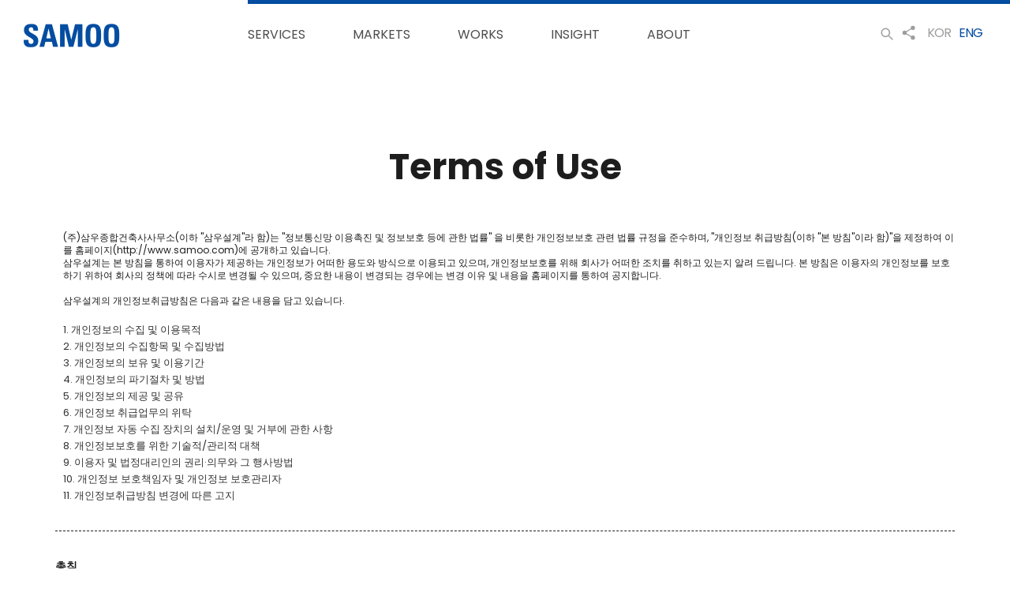

--- FILE ---
content_type: text/html; charset=UTF-8
request_url: https://www.samoo.com/home/about/termsv2.do
body_size: 83121
content:



<!doctype html>
<html lang="ko">















<head>
<meta charset="utf-8">





<meta name="viewport" content="user-scalable=no, maximum-scale=1.0, width=1280">

<meta http-equiv="X-UA-Compatible" content="IE=edge">
<link rel="shortcut icon" href="/static2/home/img/layout/favicon.ico">
<title>SAMOO Architects & Engineers</title>


  
    
    
    
    
    
    
    
    
    
    
    
    
    
    
    
    
      <meta property="og:title" content="SAMOO"/>
      <meta property="og:description" content="The Leader of Future Innovation in Architecure & Engineering While having dedicated the past 40 years to rapid growth that ran parallel with Korea's economic development, SAMOO seeks to become a responsible partner that offers the best service in realizing the vision of our clients as well as improving our architectural environment and creating a legacy for future generations."/>
      <meta property="og:image" content="http://www.samoo.com:80/static2/home/img/map/share_main.png"/>
    
  

<link rel="stylesheet" type="text/css" href="/static2/home/css/common.css?v=8">
<link rel="stylesheet" type="text/css" href="/static2/home/css/font.css?v=5">
<link href="https://fonts.googleapis.com/css?family=Archivo+Narrow" rel="stylesheet">
<script type="text/javascript" src="/static2/home/js/jquery-1.9.1.min.js"></script>
<script type="text/javascript" src="/static2/home/js/enscroll-0.6.1.min.js"></script>
<script type="text/javascript" src="/static2/home/js/icoo-0.2.js?v=2"></script>
<script type="text/javascript" src="/static2/home/js/icoo-jqueryPlugin.js"></script>

<script type="text/javascript" src="/static2/home/js/common.js"></script>

<script type="text/javascript" src="/static2/home/js/jquery.bxslider.min.js"></script>
<script src="/static2/common/bw.lab.validator-1.6.js" type="text/javascript"></script>
<script src="/static2/common/bw.lab.alphanumeric-1.0.js" type="text/javascript"></script>
<script src="/static2/common/js/lodash.min.js"></script>
<script src="/static2/common/js/polyfill.min.js"></script>
<script src="/static2/common/js/clipboard.min.js"></script>
<script src="/static2/common/js/vue.min.js"></script>
<script src="/static2/common/js/axios.min.js"></script>
<script src="/static2/common/js/qs.min.js"></script>
<script src='https://www.google.com/recaptcha/api.js'></script>

<script type="text/javascript">
jQuery(function() {
	
});
</script>

<script type="text/javascript">
if(location.href.indexOf("http://") > -1 && location.href.indexOf("192.") == -1 && location.href.indexOf("localhost") == -1 && location.href.indexOf("112.220.102.") == -1) {
	var redirectHttpsUrl = location.href.replace("samoo.co.kr", "samoo.com").replace("http://", "https://");
	location.href = redirectHttpsUrl;
}
</script>

<script async src="https://www.googletagmanager.com/gtag/js?id=G-07ZSKQ47JE"></script>
<script>
window.dataLayer = window.dataLayer || [];
function gtag(){dataLayer.push(arguments);}
gtag('js', new Date());

gtag('config', 'G-07ZSKQ47JE');
</script>
<script type="application/ld+json">
  {
   "@context": "http://schema.org",
   "@type": "Organization",
   "name": "SAMOO",
   "url": "https://www.samoo.com/",
   "logo": "https://www.samoo.com/static2/home/img/layout/h1_logo.png",
   "sameAs": [
     "https://www.instagram.com/samoo_architects_official/",
     "https://www.youtube.com/@%EC%82%BC%EC%9A%B0%ED%8B%B0%EB%B9%84",
     "https://www.facebook.com/samooarchitects/?locale=ko_KR"
   ]
  }
  </script>




</head>


<body class="en">
<div class="wrapper">
    










<script type="text/javascript">
function fncGoGnbMenu(url) {
	if(jQuery("#gnbHeaderDiv").hasClass("gnb-list")) {
		location.href = url;
	}
}
</script>

<div class="header">
	<div class="inner">
		<h1 class="h1-logo"><a href="/main.do">SAMOO</a></h1>
		<div class="gnb">
			<ul id="gnbHeaderDiv" class="gnb-list">
				<div class="gnb-bg"></div>
				<!-- 2016-09-21 수정 -->
				<li class="gnb-item g1 ">
					<a href="#none" onclick="fncGoGnbMenu('/home/service/list.do?data-slide-index=0');" class="gnb-title"><span>SERVICES</span></a>
					<ul class="gnb-depth">
						
						<li class="depth-item"><a href="#" onclick="javascript:location.href='/home/service/list.do?data-slide-index=0'">Pre-Services</a></li>
						
						<li class="depth-item"><a href="#" onclick="javascript:location.href='/home/service/list.do?data-slide-index=1'">Urban Design <br />& Planning</a></li>
						
						<li class="depth-item"><a href="#" onclick="javascript:location.href='/home/service/list.do?data-slide-index=2'">Architectural <br />Design</a></li>
						
						<li class="depth-item"><a href="#" onclick="javascript:location.href='/home/service/list.do?data-slide-index=3'">Advanced <br />Technology</a></li>
						
						<li class="depth-item"><a href="#" onclick="javascript:location.href='/home/service/list.do?data-slide-index=4'">Interior Design</a></li>
						
						<li class="depth-item"><a href="#" onclick="javascript:location.href='/home/service/list.do?data-slide-index=5'">Engineering <br />Consulting</a></li>
						
						<li class="depth-item"><a href="#" onclick="javascript:location.href='/home/service/list.do?data-slide-index=6'">Sustainable <br />Design</a></li>
						
						<li class="depth-item"><a href="#" onclick="javascript:location.href='/home/service/list.do?data-slide-index=7'">Post-Services</a></li>
						
						<li class="depth-item"><a href="#" onclick="javascript:location.href='/home/service/list.do?data-slide-index=8'">New-Biz </a></li>
						
					</ul>
				</li>
				<li class="gnb-item g2 ">
					<a href="#none" onclick="fncGoGnbMenu('/home/markets/list.do?data-slide-index=0');" class="gnb-title"><span>MARKETS</span></a>
					<ul class="gnb-depth">
						
						<li class="depth-item"><a href="#" onclick="javascript:location.href='/home/markets/list.do?data-slide-index=0'">Aviation &<br />Transportation</a></li>
						
						<li class="depth-item"><a href="#" onclick="javascript:location.href='/home/markets/list.do?data-slide-index=1'">Cultural</a></li>
						
						<li class="depth-item"><a href="#" onclick="javascript:location.href='/home/markets/list.do?data-slide-index=2'">Healthcare</a></li>
						
						<li class="depth-item"><a href="#" onclick="javascript:location.href='/home/markets/list.do?data-slide-index=3'">Industrial</a></li>
						
						<li class="depth-item"><a href="#" onclick="javascript:location.href='/home/markets/list.do?data-slide-index=4'">Mixed-Use</a></li>
						
						<li class="depth-item"><a href="#" onclick="javascript:location.href='/home/markets/list.do?data-slide-index=5'">Office</a></li>
						
						<li class="depth-item"><a href="#" onclick="javascript:location.href='/home/markets/list.do?data-slide-index=6'">Research & <br />Science</a></li>
						
						<li class="depth-item"><a href="#" onclick="javascript:location.href='/home/markets/list.do?data-slide-index=7'">Residential</a></li>
						
						<li class="depth-item"><a href="#" onclick="javascript:location.href='/home/markets/list.do?data-slide-index=8'">Sports</a></li>
						
						<li class="depth-item"><a href="#" onclick="javascript:location.href='/home/markets/list.do?data-slide-index=9'">Data Center</a></li>
						
						<li class="depth-item"><a href="#" onclick="javascript:location.href='/home/markets/list.do?data-slide-index=10'">Modular</a></li>
						
					</ul>
				</li>
				<!-- //2016-09-21 수정 -->
				<li class="gnb-item g3 ">
					<a href="#none" onclick="fncGoGnbMenu('/home/works/list.do?dataChoose=A');" class="gnb-title"><span>WORKS</span></a>
					<ul class="gnb-depth">
						<li class="depth-item"><a href="/home/works/list.do?dataChoose=F">Featured</a></li>
						
						<li class="depth-item"><a href="/home/works/map.do">Works Platform</a></li>
					</ul>
				</li>
				<!-- 2024-03-06 변경 -->
				<li class="gnb-item g5 ">
					<a href="/home/about/insight.do" onclick="fncGoGnbMenu('/home/about/insight.do');" class="gnb-title"><span>INSIGHT</span></a>
				</li>
				<li class="gnb-item g4 ">
					<a href="#none" onclick="fncGoGnbMenu('/home/about/samoo.do');" class="gnb-title"><span>ABOUT</span></a>
					<ul class="gnb-depth">
						<li class="depth-item"><a href="/home/about/samoo.do">About SAMOO</a></li>
						<li class="depth-item"><a href="/home/about/vision.do">Vision 2025</a></li><!-- 2021-01-19 추가 -->
						<li class="depth-item"><a href="/home/about/ci.do">New CI</a></li><!-- 2021-01-19 추가 -->
						<li class="depth-item"><a href="/home/about/leadership.do">Leadership</a></li>
						<li class="depth-item"><a href="/home/about/compliance.do">Compliance</a></li>
						<li class="depth-item"><a href="/home/about/designSafety.do">Design for Safety</a></li>
						<li class="depth-item"><a href="/home/about/news.do">News &amp; Awards</a></li>
						<li class="depth-item"><a href="/home/careers/workingSamoo.do">Careers</a></li> <!-- 2024-03-06 변경 -->
						<li class="depth-item"><a href="/home/about/inverstor.do">Investor Relations</a></li><!-- 2016-12-09 문구 수정 -->
						<li class="depth-item"><a href="/home/about/contact.do">Contacts</a></li><!-- 2016-12-09 문구 수정 -->
					</ul>
				</li>
				<!--2016-12-16 : 추가-->
				<li class="gnb-item aud">
					<button class="btn-aud" type="button"><span class="text-en">Cyber Audit Team</span><span class="text-kor">제보하기</span></button>
				</li>
				<!--// 2016-12-16 : 추가-->
				<li class="gnb-item lang">
					<a class="">KOR</a>
					<a class="on">ENG</a>
				</li>
			</ul>
			<a href="#none" class="btn-search"><img src="/static2/home/img/search.png" alt="Search"></a>
			<a href="#none" class="btn-menu mobile-area"><span class="hide">메뉴</span></a>
		</div>
		<!-- 2016-12-19 : search-form 위치 옮김. -->
		<form id="topSearchForm" name="topSearchForm" style="top-margin:0;">
		<input type="hidden" id="searchWorks" name="searchWorks" value="">
		<div class="search-form">
			<div class="inp-box">
				<label for="search">Search : </label>
				<input type="text" id="search" name="searchValue" class="search-inp" onkeydown="if(event.keyCode == 13) fncTopSearch();">
			</div>
			<button type="button" class="search-btn" onclick="fncTopSearch()"><span class="hide">search</span></button>
			<button type="button" class="search-close"><span class="hide">close</span></button>
		</div>
		</form>
		<!--// 2016-12-19 : search-form 위치 옮김. -->
	</div>
	<div class="header-share">
		<ul class="share-list">
			<li class="facebook" onclick="shareUrlFacebook()"><a></a></li>
			<li class="email" onclick="commonApp.openSharePop()"><a></a></li>
			<li class="url" data-clipboard-text="http://www.samoo.com:80/home/about/termsv2.do"><a></a></li>
		</ul>
	</div>
	<div class="btn-lang">
		<ul>
			<li class="">KOR</li>
			<li class="on">ENG</li>
		</ul>
	</div>
</div>
<!-- //2016-09-30 수정 및 추가 -->
<style>
	@media screen and (max-width: 1023px) {
		.btn-lang, .btn-share { display:none; }
	}

	@media (min-width: 1024px) {
		.btn-lang { display:block; position:absolute; left:50%; margin-left:420px; top:32px; width:94px; height:36px; font-size:0; line-height:0; z-index:20; transition:top 0.3s; }
		.btn-lang ul li { height:20px; line-height:20px; color:#9d9d9d; font-size:16px; text-align:center; cursor:pointer; display:inline-block; margin:0 5px; letter-spacing:-1px; }
		.btn-lang ul li.on { color:#fff; color:#044da1; }
		.btn-lang ul li:not(.on):hover { color:#044da1; }
		.btn-lang.on ul { display:block; }

		.down .btn-lang { top:19px; }

		.header-share { position:absolute; left:50%; margin-left:396px; top:30px; width:24px; height:30px; font-size:0; line-height:0; background:url("/static2/home/img/map/share-off.svg") no-repeat;background-size:contain; z-index:1; }
		.header-share:hover { background:url("/static2/home/img/map/share-on.svg") no-repeat;background-size:contain; }
		.header-share .share-list { width:38px;background:#f5f5f5;display:none;padding:4px 7px;box-sizing:border-box;position:absolute;top:30px;left:-7px; }
		.header-share .share-list li { width:24px;height:24px;margin:9px 0; }
		.header-share .share-list li a { width:100%;height:100%;display:block;cursor:pointer; }
		.header-share .share-list .facebook { background:url("/static2/home/img/map/footer-facebook-off.png") no-repeat;background-size:contain; }
		.header-share .share-list .facebook:hover { background:url("/static2/home/img/map/footer-facebook-on.png") no-repeat;background-size:contain; }
		.header-share .share-list .email { background:url("/static2/home/img/map/gnb-email-off.png") no-repeat;background-size:contain; }
		.header-share .share-list .email:hover { background:url("/static2/home/img/map/gnb-email-on.png") no-repeat;background-size:contain; }
		.header-share .share-list .url { background:url("/static2/home/img/map/gnb-url-share-off.png") no-repeat;background-size:contain; }
		.header-share .share-list .url:hover { background:url("/static2/home/img/map/gnb-url-share-on.png") no-repeat;background-size:contain; }
		.header-share .share-list.on { display:block; }

		.gnb-title { padding: 28px 0; }
    .header.down .gnb-title { padding: 15px 0 10px; }
	}

	@media (min-width: 1280px) {
		.btn-lang { margin-left:530px; }
		.header-share { margin-left:500px; }
	}

</style>
<script>
	function fncTopSearch() {
		$("#searchWorks").val("N");
		if($("#search").val() == "") {
			alert("검색할 내용을 입력해주세요.");
			return false;
		}

		$("#topSearchForm").attr("action" , "/home/search/result.do");
		$("#topSearchForm").attr("method" , "POST");
		$("#topSearchForm").submit(true);
	}

	function changeLanguage(){
      	var path = location.href.replace("newsview","news").replace("inverstorview","inverstor").replace("insightview","insight").replace(/[?&]lang=.{2}/gi,"").split("#")[0];
	  	if (location.pathname === '/home/search/result.do') {
	  		path = '/main.do';
		}
		var glue = path.indexOf("?") === -1 ? "?" : "&";
		location.href = path + glue +'lang='+['ko','en'][$(this).index()];
	}

	$('.header .btn-lang').click(function(){
		$(this).addClass('on');
	},function(){
		$(this).removeClass('on');
	}).find('li').click(changeLanguage);

	$('.gnb-item.lang a').click(changeLanguage);

	$('.header .header-share').hover(function(){
		$(this).children().addClass('on');
	},function(){
		$(this).children().removeClass('on');
	});


	var urlClipboard = new ClipboardJS('.share .btns .url, .header-share .share-list .url, .share-box .url-copy');
	urlClipboard.on('success', function (e) { alert(locale === 'en' ? 'Copied' : '복사되었습니다.'); });

	function shareUrlFacebook() {
		window.open("https://www.facebook.com/sharer/sharer.php?u="+encodeURIComponent(location.href),"share","width=600,height=600");
	}
</script>

    

<!-- //2016-09-30 수정 및 추가 -->
	<div class="container">
		<div class="inner">
			<div class="etc-area">
				<div class="sub-title">
					<span class="tit">Terms of Use</span>
				</div>
				<p class="etc-text">
					(주)삼우종합건축사사무소(이하 "삼우설계"라 함)는 "정보통신망 이용촉진 및 정보보호 등에 관한 법률" 을 비롯한 개인정보보호 관련 법률 규정을 준수하며,
					"개인정보 취급방침(이하 "본 방침"이라 함)"을 제정하여 이를 홈페이지(http://www.samoo.com)에 공개하고 있습니다.<br>
					삼우설계는 본 방침을 통하여 이용자가 제공하는 개인정보가 어떠한 용도와 방식으로 이용되고 있으며, 개인정보보호를 위해 회사가 어떠한 조치를 취하고
					있는지 알려 드립니다. 본 방침은 이용자의 개인정보를 보호하기 위하여 회사의 정책에 따라 수시로 변경될 수 있으며, 중요한 내용이 변경되는 경우에는 변경 이유 및 내용을
					홈페이지를 통하여 공지합니다.<br><br>
					삼우설계의 개인정보취급방침은 다음과 같은 내용을 담고 있습니다.
				</p>
				<ul class="etc-list01">
					<li><a href="#number1">1. 개인정보의 수집 및 이용목적</a></li>
					<li><a href="#number2">2. 개인정보의 수집항목 및 수집방법</a></li>
					<li><a href="#number3">3. 개인정보의 보유 및 이용기간</a></li>
					<li><a href="#number4">4. 개인정보의 파기절차 및 방법</a></li>
					<li><a href="#number5">5. 개인정보의 제공 및 공유</a></li>
					<li><a href="#number6">6. 개인정보 취급업무의 위탁</a></li>
					<li><a href="#number7">7. 개인정보 자동 수집 장치의 설치/운영 및 거부에 관한 사항</a></li>
					<li><a href="#number8">8. 개인정보보호를 위한 기술적/관리적 대책</a></li>
					<li><a href="#number9">9. 이용자 및 법정대리인의 권리·의무와 그 행사방법</a></li>
					<li><a href="#number10">10. 개인정보 보호책임자 및 개인정보 보호관리자</a></li>
					<li><a href="#number11">11. 개인정보취급방침 변경에 따른 고지</a></li>
				</ul>
				<strong>총칙</strong>
				<p class="etc-text">
					"개인정보"이라 함은 생존하고 있는 개인에 관한 정보로서 성명ㆍ주민등록번호 등에의하여 당해 개인을 알아볼 수 있는 부호ㆍ문자ㆍ음성ㆍ음향ㆍ영상
					및 생체 특성 등에 관한 정보(당해 정보만으로는 특정 개인을 알아볼 수 없는 경우에도 다른 정보와 용이하게 결합하여 알아볼 수 있는 것을 포함합니다)
					를 말합니다.<br><br>

					삼우설계는 고객정보보호를 가장 소중하게 생각하며,『정보통신망 이용촉진 및 정보보호 등에 관한 법률』상의 개인정보보호규정 및 정보통신부가 제정한
					『개인정보 보호지침』을 준수하고 있습니다.<br><br>

					삼우설계는 개인정보취급방침을 통하여 고객님이 제공하는 개인정보의 수집목적 및 이용목적, 개인정보보호를 위해 취하고 있는 조치 등을 알려드립니다.<br><br>

					삼우설계는 개인정보취급방침을 홈페이지 첫 화면에 공개함으로써 귀하께서 언제나 용이하게 보실 수 있도록 조치하고 있으며,
					개인정보취급방침의 지속적인 개선을 위하여 개인정보취급방침을 개정하는데 필요한 절차를 정하고 있습니다. 그리고 개인정보취급방침을
					개정하는 경우 시행일자 등을 부여하여 고객이 개정된 내용을 쉽게 알아볼 수 있도록 하고 있으며, 변경되는 개인정보취급방침을 시행하기
					전에 홈페이지 등을 통하여 변경이유 및 내용을 고객에게 공지합니다.
				<p>
				<h2 id="number1">1. 개인정보의 수집 및 이용목적</h2>
				<p class="etc-text">
					채용, SDW, 안전한 전자거래(입찰, 계약, 세금계산서) 서비스 제공 등을 위해 최소한의 개인정보를 수집하고 있으며, 다음의 목적을 위해
					활용합니다.
				</p>
				<ul class="etc-list02">
					<li><span class="txt01"><span class="number01">가.</span> 서비스 이용에 따른 본인 확인 및 식별</span></li>
					<li><span class="txt01"><span class="number01">나.</span> 고지사항 전달, 불만처리 등을 위한 원활한 의사소통 경로의 확보</span></li>
					<li><span class="txt01"><span class="number01">다.</span> 새로운 서비스 및 뉴스, 이벤트 정보 등의 안내</span></li>
				</ul>
				<h2 id="number2">2. 개인정보의 수집항목 및 수집방법</h2>
				<ul class="etc-list02">
					<li>
						<span class="txt01"><span class="number01">가.</span> 개인정보 수집항목</span>
						<ul class="etc-depth">
							<li>
								<span class="txt02">홈페이지</span>
								 <ul class="depth">
									<li>회원가입을 통한 개인정보를 수집하고 있지 않습니다. 다만, 홈페이지 내 삼우설계의 서비스는 제보하기, 협력사 포탈(e-PASS), 채용(RECRUIT), SDW를 운영하고 있습니다.</li>
								 </ul>
							</li>
							<li>
								<span class="txt02">제보하기</span>
								<ul class="depth">
									<li>필수항목 : 성명, 전화번호, 이메일</li>
								</ul>
							</li>
							<li>
								<span class="txt02">협력사 포탈(e-PASS)</span>
								<ul class="depth">
									<li>필수항목 : 아이디, 비밀번호, 담당자정보(이름, 핸드폰번호, 이메일주소), 공급자 식별정보(사업자 번호, 회사명, 회사주소, 대표자, 업태, 종목)</li>
									<li>선택항목 : 팩스번호</li>
								</ul>
							</li>
							<li>
								<span class="txt02">SDW</span>
								<ul class="depth">
									<li>필수항목 : 성명, 비밀번호, 이메일, 지원이력, 전화번호, 생년월일, 사진, 주소, 출신학교, 학력, 전공, 경력사항, 자격사항, 수상내역, 어학사항 등</li>
								</ul>
							</li>
							<li>
								<span class="txt02">채용(RECRUIT)</span>
								<ul class="depth">
									<li>필수항목 : 성명, 비밀번호, 이메일 주소, 전화번호, 생년월일, 사진, 주소, 국적, 출신학교, 학력, 전공, 경력사항, 자격사항, 수상내역 어학사항, 병역사항(미필의 경우 미필 사유), 보훈사항(보훈 대상의 경우 보훈번호 포함) 등</li>
								</ul>
							</li>
						</ul>
					</li>
					<li>
						<span class="txt01"><span class="number01">나.</span> 개인정보 수집항목</span>
						<ul class="etc-depth">
							<li>
								<span class="txt02">다음과 같은 서비스 이용자의 경우, 최초 회원 가입 시 '개인정보 수집 및 이용'에 동의 한 경우에만 수집합니다.</span>
								<ul class="depth">
									<li>협력사 포탈(e-PASS), 채용(RECRUIT), SDW</li>
								</ul>
							</li>
						</ul>
					</li>
					<li>
						<span class="txt01"><span class="number01">다.</span> 이용자의 기본적 인권 침해의 우려가 있는 민감한 개인정보(인종 및 민족, 사상 및 신조, 출신지 및 본적지, 정치적 성향 및 범죄기록,
						건강상태 및 성생활)는 수집하지 않습니다.</span>
					</li>
				</ul>
				<h2 id="number3">3. 개인정보의 보유 및 이용기간</h2>
				<p class="etc-text">
					원칙적으로, 개인정보 수집 및 이용목적이 달성된 후에는 해당 정보를 지체 없이 파기합니다. 단, 다음의 정보에 대해서는 아래의 이유로 명시한 기간
					동안 보존합니다.
				</p>
				<ul class="etc-list03">
					<li>
						<span class="txt01"><span class="number01">가.</span> 삼우설계 내부 방침에 의한 정보보유 사유</span>
						<ul class="etc-depth">
							<li>
								<span class="txt02">채용(RECRUIT), SDW의 본인확인 및 지원서 정보</span>
								<ul class="depth">
									<li>- 보존 이유 : 수시 채용 활용 및 부정 지원 방지</li>
									<li>- 보존 기간 : 5년</li>
								</ul>
							</li>
							<li>
								<span class="txt02">서비스 이용기록, 접속 IP정보</span>
								<ul class="depth">
									<li>- 보존 이유 : 1년 보관 후 미 사용 시 삭제</li>
									<li>- 보존 기간 : 1년</li>
								</ul>
							</li>
							<li>
								<span class="txt02">제보하기의 개인정보</span>
								<ul class="depth">
									<li>- 보존 이유 : 본 제보의 사실 관계 확인 및 처리 내용 안내</li>
									<li>- 보존 기간 : 1년</li>
								</ul>
							</li>
						</ul>
					</li>
					<li>
						<span class="txt01"><span class="number01">나.</span> 관련법령에 의한 정보보유 사유</span>
						<p class="etc-text">
							상법, 전자상거래 등에서의 소비자보호에 관한 법률 등 관계법령의 규정에 의하여 보존할 필요가 있는 경우 삼우설계는 관계법령에서 정한 일정한 기간 동안
							회원정보를 보관합니다. 이 경우 삼우설계는 보관하는 정보를 그 보관의 목적으로만 이용하며 보존기간은 다음과 같습니다.
						</p>
						<ul class="etc-depth">
							<li>
								<span class="txt02">계약 또는 청약철회 등에 관한 기록</span>
								<ul class="depth">
									<li>- 보존 이유 : 전자상거래 등에서의 소비자보호에 관한 법률</li>
									<li>- 보존 기간 : 5년</li>
								</ul>
							</li>
							<li>
								<span class="txt02">대금결제 및 재화 등의 공급에 관한 기록</span>
								<ul class="depth">
									<li>- 보존 이유 : 전자상거래 등에서의 소비자보호에 관한 법률</li>
									<li>- 보존 기간 : 5년</li>
								</ul>
							</li>
							<li>
								<span class="txt02">소비자의 불만 또는 분쟁처리에 관한 기록</span>
								<ul class="depth">
									<li>- 보존 이유 : 전자상거래 등에서의 소비자보호에 관한 법률</li>
									<li>- 보존 기간 : 3년</li>
								</ul>
							</li>
						</ul>
					</li>
				</ul>
				<h2 id="number4">4. 개인정보의 파기절차 및 방법</h2>
				<p class="etc-text">삼우설계는 원칙적으로 개인정보 수집 및 이용목적이 달성된 후에는 해당 정보를 지체 없이 파기합니다. 파기절차 및 방법은 다음과 같습니다.</p>
				<ul class="etc-list04">
					<li>
						<span class="txt01"><span class="number01">가.</span> 파기절차</span>
						<ul class="etc-depth">
							<li><span class="txt02">입력하신 정보는 목적이 달성된 후 별도의 내부 방침 및 기타 관련 법령에 의한 정보보호 사유에 따라 파기됩니다.</span></li>
							<li><span class="txt02">이용자가 회원가입 등을 위해 입력한 정보는 목적이 달성된 후 별도의 DB로 옮겨져(종이의 경우 별도의 서류함) 내부 방침 및 기타 관련 법령에
							의한 정보보호 사유에 따라(보유 및 이용기간 참조) 일정 기간 저장된 후 파기됩니다.</span></li>
							<li><span class="txt02">별도 DB로 옮겨진 개인정보는 법률에 의한 경우가 아니고서 다른 목적으로 이용되지 않습니다.</span></li>
							<li><span class="txt02">1년 이상 미 접속 및 이용하지 않은 홈페이지의 회원정보는 파기합니다.</span></li>
							<li><span class="txt02">회원정보를 파기할 때에는 개인정보보호법에 따라 30일 전에 자동 안내 메일을 발송한 후 파기됩니다.</span></li>
						</ul>
					</li>
					<li>
						<span class="txt01"><span class="number01">나.</span> 파기방법</span>
						<ul class="etc-depth">
							<li><span class="txt02">종이에 출력된 개인정보는 분쇄기로 분쇄하거나 소각을 통하여 파기합니다.</span></li>
							<li><span class="txt02">전자적 파일 형태로 저장된 개인정보는 기록을 재생할 수 없는 기술적 방법을 사용하여 삭제합니다.</span></li>
						</ul>
					</li>
				</ul>
				<h2 id="number5">5. 개인정보 제공 및 공유</h2>
				<p class="etc-text">삼우설계는 이용자의 개인정보를 원칙적으로 외부에 제공하지 않습니다. 다만, 아래의 경우에는 예외로 합니다.</p>
				<ul class="etc-list04">
					<li>
						<span class="txt01"><span class="number01">가.</span> 이용자들이 사전에 동의한 경우</span>
						<ul class="etc-depth">
							<li><span class="txt02">정보수집 또는 정보제공 이전에 회원님께 비즈니스 파트너가 누구인지, 어떤 정보가 왜 필요한지, 그리고 언제까지 어떻게 보호/관리되는지
							동의를 구하는 절차를 거치게 되며, 회원님께서 동의하지 않는 경우에는 추가적인 정보를 수집하거나 공유하지 않습니다.</span></li>
						</ul>
					</li>
					<li><span class="txt01"><span class="number01">나.</span> 법령의 규정에 의거하거나, 수사 목적으로 법령에 정해진 절차와 방법에 따라 수사기관의 요구가 있는 경우</span></li>
					<li><span class="txt01"><span class="number01">다.</span> 통계 목적을 위하여 특정 개인을 식별할 수 없는 형태로 제공하는 경우</span></li>
					<li><span class="txt01"><span class="number01">라.</span> 금융실명거래 비밀보장에 관한 법률, 신용정보의 이용 및 보호에 관한 법률, 전기통신기본법, 전기통신사업법, 지방세법, 소비자보호법, 한국은행법, 형사소송법 등 기타 관계법령에서 정한 절차에 따른 요청이 있는 경우</span></li>
				</ul>
				<h2 id="number6">6. 개인정보 취급업무의 위탁</h2>
				<ul class="etc-list02">
					<li><span class="txt01"><span class="number01">가.</span> 삼우설계는 이용자의 동의 없이 이용자의 개인정보 취급을 외부업체에 위탁하지 않습니다.</span></li>
					<li><span class="txt01"><span class="number01">나.</span> 향후 그러한 필요가 생길 경우, 수탁자, 위탁기간, 서비스제공자와 수탁자와의 관계 및 책임범위 등에 관한 사항을 서면, 이메일, 전화 또는 홈페이지를 통해 이용자에게 미리 고지하고 필요한 경우 사전 동의를 받도록 하겠습니다.</span></li>
				</ul>
				<h2 id="number7">7. 개인정보 자동 수집 장치의 설치/운영 및 거부에 관한 사항</h2>
				<p class="etc-text">
					삼우설계는 귀하의 정보를 수시로 저장하고 찾아내는 ‘쿠키(cookie)’ 등을 운용합니다. 쿠키란 웹사이트를 운영하는데 이용되는 서버가 귀하의 브라우저에
					보내는 아주 작은 텍스트 파일로서 귀하의 컴퓨터 하드디스크에 저장되며 다음과 같은 목적을 위해 쿠키를 사용합니다.
				</p>
				<ul class="etc-list04">
					<li>
						<span class="txt01"><span class="number01">가.</span> 쿠키 등 사용목적</span>
						<ul class="etc-depth">
							<li><span class="txt02">이용자의 접속 빈도나 방문 시간 등을 분석, 이용자의 취향과 관심분야를 파악 및 자취 추적, 각종 이벤트 참여 정도 및 방문 회수 파악 등을 통한 타겟
							마케팅 및 개인 맞춤 서비스에 활용하고 있습니다.</span></li>
						</ul>
					</li>
					<li>
						<span class="txt01"><span class="number01">나.</span> 쿠키의 설치/운영 및 거부</span>
						<ul class="etc-depth">
							<li><span class="txt02">이용자는 쿠키 설치에 대한 선택권을 가지고 있습니다. 따라서 이용자는 웹브라우저에서 옵션을 설정함으로써 모든 쿠키를 허용하거나,
							쿠키가 저장될 때마다 확인을 거치거나, 아니면 모든 쿠키의 저장을 거부할 수도 있습니다.</span></li>
							<li><span class="txt02">다만, 쿠키의 저장을 거부할 경우에는 로그인이 필요한 삼우건축 일부 서비스는 이용에 어려움이 있을 수 있습니다. </span></li>
							<li>
								<span class="txt02">소비자의 불만 또는 분쟁처리에 관한 기록</span>
								<ul class="depth">
									<li>- 보존 이유 : 전자상거래 등에서의 소비자보호에 관한 법률</li>
									<li>- 보존 기간 : 3년</li>
								</ul>
							</li>
							<li>
								<span class="txt02">쿠키 설치 허용 여부를 지정하는 방법(Internet Explorer의 경우)</span>
								<ul class="depth">
									<li>- [도구] 메뉴에서 [인터넷 옵션]을 선택합니다.</li>
									<li>- [개인정보 탭]을 클릭합니다.</li>
									<li>- [개인정보취급 수준]을 설정하시면 됩니다.</li>
								</ul>
							</li>
						</ul>
					</li>
				</ul>
				<h2 id="number8">8. 개인정보보호를 위한 기술적/관리적 대책</h2>
				<ul class="etc-list05">
					<li>
						<span class="txt01"><span class="number01">가.</span> 기술적 대책</span>
						<ul class="etc-depth">
							<li>
								<span class="txt02">&lt; 개인정보 암호화 &gt;</span>
								<ul class="depth">
									<li>회원의 개인정보는 비밀번호에 의해 보호되며, 중요한 데이터는 파일 및 전송 데이터를 암호화하거나 파일 잠금 기능을 사용하는 등의 별도
									보안기능을 통해 보호 하고 있습니다.</li>
								</ul>
							</li>
							<li>
								<span class="txt02">&lt; 해킹 등에 대비한 대책 &gt;</span>
								<ul class="depth">
									<li>삼우설계는 해킹이나 컴퓨터 바이러스 등에 의해 회원의 개인정보가 유출되거나 훼손되는 것을 막기 위해 최선을 다하고 있습니다.</li>
									<li>침입차단시스템을 이용하여 외부로부터의 무단 접근을 통제하고 있으며, 기타 시스템적으로 보안성을 확보하기 위한 가능한 모든 기술적 장치를
									갖추려 노력하고 있습니다.</li>
								</ul>
							</li>
							<li>
								<span class="txt02">&lt; 바이러스에 의한 피해 방지 대책 &gt;</span>
								<ul class="depth">
									<li>개인정보의 훼손에 대비해서 자료를 수시로 백업하고 있고, 최신 백신프로그램을 이용하여 이용자들의 개인정보나 자료가 누출되거나 손상되지
										않도록 방지하고 있으며, 암호화 통신 등을 통하여 네트워크상에서 개인정보를 안전하게 전송할 수 있도록 하고 있습니다.</li>
								</ul>
							</li>
						</ul>
					</li>
					<li>
						<span class="txt01"><span class="number01">나.</span> 관리적 대책</span>
						<ul class="etc-depth">
							<li>
								<span class="txt02">&lt; 취급직원의 최소화 및 교육 &gt;</span>
								<ul class="depth">
									<li>
										회원의 개인정보는 비밀번호에 의해 보호되며, 중요한 데이터는 파일 및 전송 데이터를 암호화하거나 파일 잠금 기능을 사용하는 등의 별도
										보안기능을 통해 보호하고 있습니다.
									</li>
									<li>
										삼우설계의 개인정보관련 취급 직원은 담당자에 한정시키고 있고 이를 위한 별도의 비밀번호를 부여하여 정기적으로 갱신하고 있으며, 담당자에 대한
										수시 교육을 통하여 개인정보취급방침의 준수를 항상 강조하고 있습니다.
									</li>
									<li>
										개인정보 관련 취급자의 업무 인수인계는 보안이 유지된 상태에서 철저하게 이뤄지고 있으며 입사 및 퇴사 후 개인정보 사고에 대한 책임을
										명확화하고 있습니다.
									</li>
								</ul>
							</li>
							<li>
								<span class="txt02">&lt; 개인정보보호전담기구의 운영 &gt;</span>
								<ul class="depth">
									<li>
										삼우설계는 회사 내 개인정보보호전담기구 등을 통하여 개인정보취급방침의 이행사항 및 담당자의 준수여부를 확인하여 문제가 발견될 경우 즉시 수정하고 바로
										잡을 수 있도록 노력하고 있습니다.
									</li>
									<li>
										단, 이용자 본인의 부주의나 인터넷상의 문제로 ID, 비밀번호 등 개인정보가 유출되어 발생한 문제에 대해 삼우설계는 일체의 책임을 지지 않습니다.
									</li>
									<li>
										개인정보와 일반 데이터를 혼합하여 보관하지 않고 별도의 서버를 통해 분리하여 보관하고 있고, 전산실 및 자료 보관실 등을 특별 보호구역으로
										설정하여 출입을 통제하고 있습니다.
									</li>
								</ul>
							</li>
							<li>
								<span class="txt02">&lt; 영상정보처리기기 운영 &gt;</span>
								<ul class="depth">
									<li>
										삼우설계는 회사 내에 시설안전 및 회사 자산 도난과 범죄 예방을 목적으로 영상정보처리기기를 운영하며, 수집된 개인정보는 '개인정보 보호법' 및
										'개인정보 취급방침' 에 따라 내부적으로'영상정보처리기기 운영지침'을 정하여 관리하고 있습니다.
									</li>
								</ul>
							</li>
						</ul>
					</li>
				</ul>
				<h2 id="number9">9. 이용자 및 법정대리인의 권리·의무와 그 행사방법</h2>
				<p class="etc-text">
					정보주체는 언제든지 등록되어 있는 정보주체의 개인정보를 열람하거나 정정·삭제,처리정지, 동의 철회를 요청하실 수 있습니다. 개인정보 열람, 정정·삭제, 처리정지,
					동의철회를 하고자 할 경우에는 대표전화(02-2184-5114) 또는 개인정보 보호관리자에게 서면, 전화 또는 이메일로 연락하시면 본인 확인 절차를 거쳐
					지체 없이 조치하겠습니다.
				</p>
				<ul class="etc-list04">
					<li>
						<span class="txt01"><span class="number01">가.</span>정보주체가 개인정보의 오류에 대한 정정을 요청하신 경우에는 정정을 완료하기 전까지 당해 개인정보를 이용 또는 제공하지 않습니다. <br>
						또한 잘못된 개인정보를 제3자에게 이미 제공한 경우에는 정정 처리결과를 제3자에게 지체 없이 통지하여 정정이 이루어지도록 조치하겠습니다.</span>
					</li>
					<li>
						<span class="txt01"><span class="number01">나.</span>정보주체에 의해 삭제 요청된 개인정보는 삼우설계가 수집하는 개인정보의 보유 및 이용 기간 및 다른 법령에 명시된 바에 따라 처리하고 그 외의 용도로 열람 또는 이용할 수 없도록 처리하고 있습니다.</span>
					</li>
					<li>
						<span class="txt01"><span class="number01">다.</span> 정보주체는 개인정보를 최신의 상태로 정확하게 입력하여 불의의 사고를 예방하여 주시기 바랍니다. 정보주체가 입력한 부정확한 정보로 인하여 발생하는 사고의 책임은 정보주체 자신에게 있으며, 타인 정보의 도용 등 허위정보를 입력할 경우 법률위반의 문제가 발생할 수 있습니다.</span>
					</li>
					<li>
						<span class="txt01"><span class="number01">라.</span> 정보주체는 개인정보를 보호받을 권리와 함께 스스로를 보호하고 타인의 정보를 침해하지 않을 의무도 가지고 있습니다. 정보주체의 개인정보가 유출되지 않도록 조심하시고 게시물을 포함한 타인의 개인정보를 훼손하지 않도록 유의하여야 합니다. 만약 이 같은 책임을 다하지 못하고 타인의 개인정보 및 존엄성을
						훼손할 시에는 관련법령에 의하여 처벌받을 수 있습니다.</span>
					</li>
					<li>
						<span class="txt01"><span class="number01">마.</span> 이용자 및 법정 대리인은 언제든지 등록되어 있는 자신 혹은 당해 만 14세 미만 아동의 개인정보를 조회할 수 있으며 삭제를 요청할 수도 있습니다. <br>이용자 혹은 만 14세 미만 아동의 개인정보 조회, 수정을 위해서는 개인정보 보호관리자에게 서면, 전화 또는 이메일로 연락하시면 본인 확인 절차를 거친 후
						지체없이 조치하겠습니다.</span>
					</li>
					<li>
						<span class="txt01"><span class="number01">바.</span> 이용자 또는 법정대리인이 개인정보의 오류에 대한 정정을 요청하신 경우에는 정정을 완료하기 전까지 당해 개인정보를 이용 또는 제공하지 않습니다. 또한 잘못된 개인정보를 제3자에게 이미 제공한 경우에는 정정 처리결과를 제3자에게 지체없이 통지하여 정정이 이루어지도록 하겠습니다.
					</li>
					<li>
						<span class="txt01"><span class="number01">사.</span> 삼우설계는 이용자 혹은 법정 대리인의 요청에 의해 해지 또는 삭제된 개인정보는 "개인정보의 보유 및 이용기간" 에 명시된 바에 따라 처리하고 그 외의 용도로 열람 또는 이용할 수 없도록 처리하고 있습니다.
					</li>
				</ul>
				<h2 id="number10">10. 개인정보 보호 책임자 및 관리자</h2>
				<p class="etc-text">
					삼우설계는 이용자가 좋은 정보를 안전하게 이용할 수 있도록 최선을 다하고 있습니다. 개인정보를 보호하는데 있어 이용자에게 고지한 사항들에 반하는
					사고가 발생할 시에 개인정보 보호책임자가 모든 책임을 집니다. 그러나 기술적인 보안조치를 했음에도 불구하고, 해킹 등 기본적인 네트워크상의
					위험성에 의해 발생하는 예기치 못한 사고로 인한 정보의 훼손 및 방문자가 작성한 게시물에 의한 각종 분쟁에 관해서는 책임이 없습니다.
				</p>
				<span class="etc-txt">[개인정보 보호책임자]</span>
				<ul class="etc-list06">
					<li>· 성명 : 이상규</li>
					<li>· 직책 : 경영지원실장</li>
					<li>· 소속부서 : 경영지원실</li>
				</ul>
				<span class="etc-txt">[개인정보 보호관리자]</span>
				<ul class="etc-list06">
					<li>· 성명 : 최강렬</li>
					<li>· 직책 : 팀장</li>
					<li>· 소속부서 : 경영지원실 인사팀</li>
					<li>· 연락처 : 02) 2184-5590</li>
					<li>· 이메일 : krchoi@samoo.com</li>
				</ul><br>
				<p class="etc-text">
					해당 회원은 당사의 서비스를 이용하며 발생하는 모든 개인정보보호 관련 민원을 개인정보 보호 관리자 혹은 담당부서로 신고하실 수 있습니다.<br>
					기타 개인정보침해에 대한 신고나 상담이 필요하신 경우에는 아래 기관에 문의하시기 바랍니다.
				</p>
				<ul class="etc-list06">
					<li>ㆍ개인분쟁조정위원회 (http://www.1336.or.kr/1336)</li>
					<li>ㆍ정보보호마크인증위원회 (http://www.eprivacy.or.kr/02-580-0533~4)</li>
					<li>ㆍ대검찰청 사이버수사과 (http://www.spo.go.kr/02-3480-3570)</li>
					<li>ㆍ경찰청 사이버안전국 (http://www.ctrc.go.kr/02-392-0330)</li>
				</ul>
				<h2 id="number11">11. 개인정보취급방침 변경에 따른 고지</h2>
				<p class="etc-text">
					현 개인정보취급방침은 2016년 4월 1일에 개정되었으며 정부의 정책 또는 보안기술의 변경에 따라 내용의 추가·삭제 및 수정이 있을 시에는
					홈페이지를 통해 고지할 것입니다.
				</p>
				<ul class="etc-list06">
					<li>ㆍ개인정보보호정책 버전번호 : v2.0</li>
					<li>ㆍ개인정보보호정책 시행일자 : 2014-08-20</li>
					<li>ㆍ개인정보보호정책 최종변경일자 : 2016-04-01</li>
				</ul>
				<ul class="etc-example">
					<li><a href="/home/about/termsv3.do" target="_blank">이전 개인정보 처리방침 보기(2017년 2월 1일 ~ 2024년 5월 31일)</a></li>
					<li><a href="/home/about/termsv2.do" target="_blank">이전 개인정보 처리방침 보기(2016년 4월 1일 ~ 2017년 1월 31일)</a></li>
					<li><a href="/home/about/termsv1.do" target="_blank">이전 개인정보 처리방침 보기(2014년 8월 20일 ~ 2016년 3월 31일)</a></li>		
				</ul>
				
			</div><!-- etc-area End -->
		</div>
	</div>
	
	<script>
		// 2016-12-27 : 링크이동 스크립트 추가	
		function Move(seq){
		    var offset = $("#number" + seq).offset();
		    $('html, body').animate({scrollTop : offset.top-80}, 300);
		}
	</script>

    










<style>
	.markets-visual .bx-viewport ul li .markets-txt-box .avia-list li .mail span ,
	.contents .contact01 .inquiries-box .inqu-list .item-inqu .mail  span { cursor:pointer }
	.g-recaptcha div { margin: 0; }
	@media (max-width: 500px) {
		.hide-500 { display: none; }
		.no-border-500 { border-bottom: 0 !important; }
	}
</style>
<div class="footer main">
	<div class="inner">
		<!--<ul class="footer-list">
			<li class="foot-item item01">
				<a href="javascript:location.href='/home/service/list.do?data-slide-index=0'"><span>SERVICE</span></a>
				<ul>
					
					<li class="depth-item f-item01"><a href="javascript:location.href='/home/service/list.do?data-slide-index=0'" data-slide-index="0"><span>Pre-Services </span></a></li>
					
					<li class="depth-item f-item02"><a href="javascript:location.href='/home/service/list.do?data-slide-index=1'" data-slide-index="1"><span>Urban Design <br />& Planning </span></a></li>
					
					<li class="depth-item f-item03"><a href="javascript:location.href='/home/service/list.do?data-slide-index=2'" data-slide-index="2"><span>Architectural <br />Design </span></a></li>
					
					<li class="depth-item f-item04"><a href="javascript:location.href='/home/service/list.do?data-slide-index=3'" data-slide-index="3"><span>Advanced <br />Technology </span></a></li>
					
					<li class="depth-item f-item05"><a href="javascript:location.href='/home/service/list.do?data-slide-index=4'" data-slide-index="4"><span>Interior Design </span></a></li>
					
					<li class="depth-item f-item06"><a href="javascript:location.href='/home/service/list.do?data-slide-index=5'" data-slide-index="5"><span>Engineering <br />Consulting </span></a></li>
					
					<li class="depth-item f-item07"><a href="javascript:location.href='/home/service/list.do?data-slide-index=6'" data-slide-index="6"><span>Sustainable <br />Design </span></a></li>
					
					<li class="depth-item f-item08"><a href="javascript:location.href='/home/service/list.do?data-slide-index=7'" data-slide-index="7"><span>Post-Services </span></a></li>
					
					<li class="depth-item f-item09"><a href="javascript:location.href='/home/service/list.do?data-slide-index=8'" data-slide-index="8"><span>New-Biz  </span></a></li>
					
					<li class="depth-item f-item02"><a href="javascript:location.href='/home/service/list.do?data-slide-index=1'"><span>Urban Design &amp; Planning</span></a></li>
					2016-12-16: </span>추가
					<li class="depth-item f-item03"><a href="javascript:location.href='/home/service/list.do?data-slide-index=2'"><span>Architectural Design</span></a></li>
					<li class="depth-item f-item04"><a href="javascript:location.href='/home/service/list.do?data-slide-index=3'"><span>Advanced Technology</span></a></li>
					<li class="depth-item f-item05"><a href="javascript:location.href='/home/service/list.do?data-slide-index=4'"><span>Interior Design</span></a></li>
					<li class="depth-item f-item06"><a href="javascript:location.href='/home/service/list.do?data-slide-index=5'"><span>Engineering Consulting</span></a></li>
					<li class="depth-item f-item07"><a href="javascript:location.href='/home/service/list.do?data-slide-index=6'"><span>Post-services</span></a></li>
				</ul>
			</li>
			<li class="foot-item item02">
				<a href="javascript:location.href='/home/markets/list.do?data-slide-index=0'"><span>MARKETS</span></a>
				<ul>
					
					<li class="depth-item f-item09"><a data-slide-index="0" href="javascript:location.href='/home/markets/list.do?data-slide-index=0'"><span>Aviation &<br />Transportation</span></a></li>
					
					<li class="depth-item f-item010"><a data-slide-index="1" href="javascript:location.href='/home/markets/list.do?data-slide-index=1'"><span>Cultural</span></a></li>
					
					<li class="depth-item f-item011"><a data-slide-index="2" href="javascript:location.href='/home/markets/list.do?data-slide-index=2'"><span>Healthcare</span></a></li>
					
					<li class="depth-item f-item012"><a data-slide-index="3" href="javascript:location.href='/home/markets/list.do?data-slide-index=3'"><span>Industrial</span></a></li>
					
					<li class="depth-item f-item013"><a data-slide-index="4" href="javascript:location.href='/home/markets/list.do?data-slide-index=4'"><span>Mixed-Use</span></a></li>
					
					<li class="depth-item f-item014"><a data-slide-index="5" href="javascript:location.href='/home/markets/list.do?data-slide-index=5'"><span>Office</span></a></li>
					
					<li class="depth-item f-item015"><a data-slide-index="6" href="javascript:location.href='/home/markets/list.do?data-slide-index=6'"><span>Research & <br />Science</span></a></li>
					
					<li class="depth-item f-item016"><a data-slide-index="7" href="javascript:location.href='/home/markets/list.do?data-slide-index=7'"><span>Residential</span></a></li>
					
					<li class="depth-item f-item017"><a data-slide-index="8" href="javascript:location.href='/home/markets/list.do?data-slide-index=8'"><span>Sports</span></a></li>
					
					<li class="depth-item f-item018"><a data-slide-index="9" href="javascript:location.href='/home/markets/list.do?data-slide-index=9'"><span>Data Center</span></a></li>
					
					<li class="depth-item f-item019"><a data-slide-index="10" href="javascript:location.href='/home/markets/list.do?data-slide-index=10'"><span>Modular</span></a></li>
					
				</ul>
			</li>
			<li class="foot-item item03">
				<a href="/home/works/list.do?dataChoose=A"><span>WORKS</span></a>
				<ul>
					<li class="depth-item f-item21"><a href="/home/works/list.do?dataChoose=F"><span>Featured</span></a></li>
					<li class="depth-item f-item22"><a href="/home/works/map.do"><span>Works Platform</span></a></li>
				</ul>
			</li>
			<li class="foot-item item04">
				<a href="/home/about/samoo.do"><span>ABOUT</span></a>
				<ul>
					<li class="depth-item f-item25"><a href="/home/about/samoo.do"><span>About SAMOO</span></a></li>
					<li class="depth-item"><a href="/home/about/vision.do">Vision 2025</a></li>2021-01-19 추가
					<li class="depth-item"><a href="/home/about/ci.do">New CI</a></li>2021-01-19 추가
					<li class="depth-item f-item26"><a href="/home/about/leadership.do"><span>Leadership</span></a></li>
					<li class="depth-item f-item27"><a href="/home/about/compliance.do"><span>Compliance</span></a></li>
					<li class="depth-item f-item27"><a href="/home/about/designSafety.do"><span>Design for Safety</span></a></li>
					<li class="depth-item f-item28"><a href="/home/about/news.do"><span>News &amp; Awards</span></a></li>
					<li class="depth-item f-item28"><a href="/home/about/insight.do">Insight</a></li>
					<li class="depth-item f-item29"><a href="/home/about/inverstor.do"><span>Investor Relations</span></a></li>2016-12-09 문구 수정
					<li class="depth-item f-item30"><a href="/home/about/contact.do"><span>Contacts</span></a></li>2016-12-09 문구 수정
				</ul>
			</li>
			<li class="foot-item item05">
				<a href="#none"><span>CAREERS</span></a>
				<ul>
					<li class="depth-item f-item31"><a href="/home/careers/workingSamoo.do"><span>Working at SAMOO</span></a></li>
					<li class="depth-item f-item32"><a href="https://samoo.recruiter.co.kr" target="_blank"><span>Application</span></a></li>
					
					
					<li class="depth-item f-item33"><a href="https://samoo.recruiter.co.kr/appsite/company/callSubPage?code1=4000&code2=4300" target="_blank">SDW 2022</a></li>
					<li class="depth-item f-item33"><a href="https://samoo.recruiter.co.kr/appsite/company/callSubPage?code1=4000&code2=4100" target="_blank">SDW 2021</a></li>
					<li class="depth-item f-item33"><a href="/home/careers/sdw.do">SDW ~2020</a></li>
				</ul>
				<ul>
					<li class="depth-item"><a href="https://epass.samoo.com/index.do" target="_blank"><span>Epass</span></a></li>
				</ul>
			</li>
		</ul> -->
		<!-- <button class="btn-aud" type="button"><span class="hide">auditing</span></button> -->
		<ul class="footer_menu bar_list">
			<li>
				<!--2020-7-9 : 유튜브버튼 추가-->
				<div class="link-btns">
					<div class="inner-btns">
						<a>SNS</a>
						<a class="youtube-btn" href="https://www.youtube.com/channel/UCKKfu83powsk3e4IrFFkS0A?view_as=subscriber" target="_blank"></a>
						<a class="instagram-btn" href="https://www.instagram.com/samoo_architects_official/" target="_blank"></a>
						<a class="facebook-btn" href="https://www.facebook.com/samooarchitects" target="_blank"></a>
						<a class="pinterest-btn" href="https://www.pinterest.co.kr/samooane/" target="_blank"></a>
						<a class="share-btn"></a>
					</div>
				</div>
			</li>
			<li><a href="/home/about/contact.do">Contact</a></li>
			<li><a href="/home/careers/workingSamoo.do">Careers</a></li>
			<!-- <li><a href="/home/about/terms.do">Privacy Policy</a></li> -->
			<li><a href="/home/about/terms.do?lang=en">Privacy Policy</a></li>
			<!-- <li><a href="/home/about/terms.do">Terms of Use</a></li> -->
			<li><a href="/home/about/policy.do">Policy</a></li>
		</ul>
		<!-- <div class="share-box">
			<span class="share-close"></span>
			<a class="facebook-copy" onclick="shareUrlFacebook()">Facebook</a>
			<a class="email-copy" onclick="commonApp.openSharePop()">Email</a>
			<a class="url-copy" data-clipboard-text="http://www.samoo.com:80/home/about/termsv2.do">URL Copy</a>
		</div> -->

		<!--2016-12-20 : 카피라이트 수정 및 링크영역 추가-->
		<div class="footer-btm">
			<div class="info_copy">
				<ul class="bar_list">
					<li class="poppins">SEOUL HQ East Central Tower, 1077, Cheonho-daero, <br class="mo">GangDong-gu, Seoul, South Korea 05340</li>
					<li><a href="tel:+82-2–2184-5114">Tel +82 - 2 – 2184 - 5114</a></li>
				</ul>
				<p class="copy">COPYRIGHT&copy;Samoo Architects & Engineers 2016. <br class="mo">ALL RIGHTS RESERVED.</p>
			</div>
			<button class="btn-aud" type="button"><span class="text-en">Management Advisory Team</span><span class="text-kor">제보하기</span></button><!-- 2016-12-12 문구 및 태그 수정 -->
		</div>
		<!--//2016-12-20 : 카피라이트 수정 및 링크영역 추가-->
	</div>
</div>









<div id="commonApp">
  <transition name="fade" @enter="popupShow" @leave="popupHide" v-cloak>
  <div class="share-popup popup" v-if="shareInfo">
    <div class="bg"></div>
    <div class="holder">
      <div class="popup-inner">
        <div class="share-inner">
          <div class="tit" v-if="locale === 'en'">Share this site</div>
          <div class="tit nsb" v-else>사이트 공유 <span>(Share this site)</span></div>
          <table cellpadding="0" cellspacing="0" border="0">
            <tr>
              <th v-if="locale === 'en'">Your Name*</th>
              <th v-else class="ns">성명*</th>
              <td>
                <input type="text" v-model="shareInfo.fromName">
              </td>
            </tr>
            <tr>
              <th v-if="locale === 'en'">Your E-mail*</th>
              <th v-else class="ns">이메일*</th>
              <td>
                <input type="text" v-model="shareInfo.fromMail">
              </td>
            </tr>
            <tr>
              <th v-if="locale === 'en'">To E-mail*</th>
              <th v-else class="ns">받는사람 이메일*</th>
              <td>
                <input type="text" v-model="shareInfo.toMail">
              </td>
            </tr>
            <tr class="message">
              <th v-if="locale === 'en'">Message</th>
              <th v-else class="ns">메시지</th>
              <td>
                <textarea v-model="shareInfo.message" rows="10"></textarea>
              </td>
            </tr>
            <tr>
              <th v-if="locale === 'en'">Captcha*</th>
              <th v-else class="ns">스팸방지*</th>
              <td>
                <div id="shareCaptcha"></div>
              </td>
            </tr>
          </table>
          <a class="btn" @click="shareEmail">Share</a>
        </div>
      </div>
    </div>
    <a class="close" @click="shareInfo = null"></a>
  </div>
  </transition>
</div>
<script>
  var commonApp = new Vue({
    el: '#commonApp',
    data: function () {
      return {
        shareInfo: null,
        storedTop: 0,
      }
    },
    methods: {
      openSharePop: function () {
        this.shareInfo = {};
      },
      popupShow: function () {
        this.storedTop = getScrollBody().scrollTop();
        getScrollBody().stop().animate({ scrollTop: 0 });
        console.log(grecaptcha);
        grecaptcha.render('shareCaptcha', {
          'sitekey' : '6Lefr14UAAAAAGpfJO9xQc-WfvfZKhlSi_07W-iS'
        });
      },
      popupHide: function () {
        getScrollBody().animate({ scrollTop: this.storedTop });
      },
      shareEmail: function() {
        var self = this;
        var captcha = this.$el.querySelector('textarea[name=g-recaptcha-response]').value;
        if (this.shareInfo.fromName && this.shareInfo.fromMail && this.shareInfo.toMail && captcha ) {
          this.shareInfo.captcha = captcha;
          this.shareInfo.title = $('meta[property="og:title"]').attr('content');
          this.shareInfo.cont = $('meta[property="og:description"]').attr('content');
          this.shareInfo.img = $('meta[property="og:image"]').attr('content');
          this.shareInfo.path = location.pathname+location.search;
          axios.post('/home/formMail/pageShare.do', Qs.stringify(this.shareInfo))
            .then(function(res) {
              alert(locale === 'en' ? 'Shared' : '공유되었습니다.');
              self.shareInfo = null;
            });
        } else {
          alert(locale === 'en' ? 'Fill the required' : '필수 항목이 누락되었습니다.');
        }
      },
    }
  });
</script>










<script> var fileFileLabel = 'Find'; </script>
<div class="email-popup" style="display:none;" id="business_inquiry">
    <div class="dimm"></div>
    <div class="contents-wrapper">
        <div class="contents-area">
            <button type="button" class="btn-pop-close" onclick="location.reload()"><span class="hide">닫기</span></button>
            <form onsubmit="return false;" action="/home/formMail/put.do" method="post" enctype="multipart/form-data">
            <input type="hidden" name="CATEGORY" value="Business Inquiry">
            <input type="hidden" name="MF" value="bis">
            <div class="title-area">
                <div class="tit">
                    <strong>Business Inquiries</strong>
                </div>
                <div class="desc">We, SAMOO, always design the best projects with the clients over 40 years.<br>Please leave your inquiry, then we will reply with expert’s answer.</div>
            </div>
            <div class="info-area">
                <dl>
                    <dt>Seoul HQ</dt>
                    <dd class="phone">+82-2-2184-5114</dd>
                </dl>
                <dl>
                    <dt>Address</dt>
                    <dd class="address">East Central Tower, 1077, Cheonho-daero, GangDong-gu, Seoul, South Korea 05340</dd>
                </dl>
            </div>
            <div class="selection-area">
                <input type="hidden" name="INQUIRY_TYPE" value="Business">
                <input type="hidden" name="MAIL_TO" value="business_samoo@samoo.com">
                <div class="tit">Categories</div>
                <div class="cont">
                    <ul>
                        <li><button class="radio-option selected"></button> <label>New Projects</label></li>
                        <li><button class="radio-option"></button> <label>Renovation Projects</label></li>
                        <li><button class="radio-option"></button> <label>Urban design/planning <br>& Masterplan</label></li>
                        <li><button class="radio-option"></button> <label>Feasibility study & <br>Concept design</label></li>
                        <li><button class="radio-option"></button> <label>Competition</label></li>
                        <li><button class="radio-option"></button> <label>Others</label></li>
                    </ul>
                </div>
                <div class="additional">
                    ※ For career inquiries please contact: <a style="cursor:pointer" onclick="$('#business_inquiry').hide();openInquiryPopSelect('general_inquiry',0)">recruit_samoo@samoo.com</a><br>
                    ※ For consultant/vendor inquiries please contact: <a style="cursor:pointer" onclick="$('#business_inquiry').hide();openInquiryPopSelect('general_inquiry',1)">archlim.lim@samoo.com</a></div>
            </div>
            <div class="form-area">
                <div class="guide"><span class="icon">*</span> Mandatory</div>
                <div class="table">
                    <dl class="half">
                        <dt><span class="icon">*</span> Your Name</dt>
                        <dd><input type="text" name="NAME" /></dd>
                    </dl>
                    <dl class="half">
                        <dt>Company Name</dt>
                        <dd><input type="text" name="COMPANY" data-optional="1"/></dd>
                    </dl>
                    <dl class="half">
                        <dt><span class="icon">*</span> E-mail</dt>
                        <dd><input type="text" name="EMAIL" /></dd>
                    </dl>
                    <dl class="half">
                        <dt><span class="icon">*</span> Phone</dt>
                        <dd><input type="text" name="TEL" /></dd>
                    </dl>
                    <dl>
                        <dt><span class="icon">*</span> Project Location</dt>
                        <dd><input type="text" name="LOCATION" /></dd>
                    </dl>
                    <dl>
                        <dt><span class="icon">*</span> Site Area</dt>
                        <dd><input type="text" name="AREA"/></dd>
                    </dl>
                    <dl>
                        <dt><span class="icon">*</span> Requests</dt>
                        <dd><textarea name="CONT" cols="30" rows="10" placeholder="(Please specify approx. project data, such as GFA, site area, programs, schedule and others)"></textarea></dd>
                    </dl>
                    <dl>
                        <dt><span class="icon">*</span> Captcha</dt>
                        <dd>
                            <div class="g-recaptcha" data-sitekey="6Lefr14UAAAAAGpfJO9xQc-WfvfZKhlSi_07W-iS"></div>
                        </dd>
                    </dl>
                    <dl class="file">
                        <dt>Attachments<br><span class="comment">(RFQ, RFP and etc.)</span></dt>
                    </dl>
                </div>
            </div>
            <div class="terms">
                <input type="hidden" name="TERM" value="0">
                <div class="tit">Terms and Conditions for the use of personal data</div>
                <div class="cont">
                    <label><button class="radio-option selected"></button> Agree</label>
                    <label><button class="radio-option"></button> Disgree</label>
                </div>
            </div>
            <div class="btn-area">
                <button class="btn-send" onclick="sendMailForm(this.form);">Send</button>
            </div>
            </form>
        </div>
        </div>
    </div>
<div class="email-popup" style="display:none;" id="general_inquiry">
    <div class="dimm"></div>
    <div class="contents-wrapper">
        <div class="contents-area">
            <button type="button" class="btn-pop-close" onclick="location.reload()"><span class="hide">닫기</span></button>
            <form onsubmit="return false;" action="/home/formMail/put.do" method="post" enctype="multipart/form-data">
            <input type="hidden" name="CATEGORY" value="General Inquiry">
            <input type="hidden" name="MF" value="gen">
            <div class="title-area">
                <div class="tit">
                    <strong>General Inquiries</strong>
                </div>
                <div class="desc">We, SAMOO, deeply appreciate you visiting our website.<br>Please leave your inquiry, then we will reply shortly.</div>
            </div>
            <div class="info-area">
                <dl>
                    <dt>Seoul HQ</dt>
                    <dd class="phone">+82-2-2184-5114</dd>
                </dl>
                <dl>
                    <dt>Address</dt>
                    <dd class="address">East Central Tower, 1077, Cheonho-daero, GangDong-gu, Seoul, South Korea 05340</dd>
                </dl>
            </div>
            <div class="selection-area">
                <input type="hidden" name="INQUIRY_TYPE">
                <input type="hidden" name="MAIL_TO">
                <div class="tit">Categories</div>
                <div class="cont">
                    <p style="margin-bottom: 10px;"></p>
                    <ul style="display: none">
                        <li data-email="recruit_samoo@samoo.com"><button class="radio-option selected"></button> <label>Careers (Job opportunity, Internship and etc.)</label></li>
                        <li data-email="archlim.lim@samoo.com"><button class="radio-option"></button> <label>Consultants/Vendors & Material proposal</label></li>
                        <li data-email="webmaster_samoo@samoo.com"><button class="radio-option"></button> <label>Others </label></li>
                    </ul>
                </div>
                <div class="additional">※ For business inquiries please contact: <a style="cursor:pointer" onclick="$('#general_inquiry').hide();openInquiryPop('business_inquiry')">business_samoo@samoo.com</a></div>
            </div>
            <div class="form-area">
                <div class="guide"><span class="icon">*</span> Mandatory</div>
                <div class="table">
                    <dl class="half">
                        <dt><span class="icon">*</span> Your Name</dt>
                        <dd><input type="text" name="NAME" /></dd>
                    </dl>
                    <dl class="half">
                        <dt>Company Name</dt>
                        <dd><input type="text" name="COMPANY" data-optional="1"/></dd>
                    </dl>
                    <dl class="half">
                        <dt><span class="icon">*</span> E-mail</dt>
                        <dd><input type="text"  name="EMAIL" /></dd>
                    </dl>
                    <dl class="half">
                        <dt><span class="icon">*</span> Phone</dt>
                        <dd><input type="text" name="TEL" /></dd>
                    </dl>
                    <dl>
                        <dt><span class="icon">*</span> Requests</dt>
                        <dd><textarea name="CONT" cols="30" rows="10"></textarea></dd>
                    </dl>
                    <dl>
                        <dt><span class="icon">*</span> Captcha</dt>
                        <dd>
                            <div class="g-recaptcha" data-sitekey="6Lefr14UAAAAAGpfJO9xQc-WfvfZKhlSi_07W-iS"></div>
                        </dd>
                    </dl>
                    <dl class="file">
                        <dt>Attachments<br><span class="comment">(RFQ, RFP and etc.)</span></dt>
                    </dl>
                </div>
            </div>
            <div class="terms">
                <input type="hidden" name="TERM" value="0">
                <div class="tit">Terms and Conditions for the use of personal data</div>
                <div class="cont">
                    <label><button class="radio-option selected"></button> Agree</label>
                    <label><button class="radio-option"></button> Disgree</label>
                </div>
            </div>
            <div class="btn-area">
                <button class="btn-send" onclick="sendMailForm(this.form);">Send</button>
            </div>
            </form>
        </div>
    </div>
</div>

<script> var locale = 'en'; </script>

<script>

	var fval = function (list) {
        var i, l, e, r = {};
        for (i = 0, l = list.length; i < l; ++i) {
            e = list[i];
            if (e.name === "") continue;
            if (e.getAttribute('data-optional') == 1) continue;
            switch (e.nodeName) {
                case 'INPUT':
                    switch (e.type) {
                        case 'text':
                        case 'tel':
                        case 'file':
                        case 'hidden':
                        case 'password':
                            if (e.value == "") {
                                try {
                                    e.focus();
                                } catch ($e) {
                                }
                                return e.name;
                            }
                            break;
                        case 'radio':
                            if (!r[e.name]) r[e.name] = e.checked;
                            break;
                        case 'checkbox':
                    }
                    break;
                case 'TEXTAREA':
                case 'SELECT':
                    if (e.value == "") {
                        try {
                            e.focus();
                        } catch ($e) {
                        }
                        return e.name;
                    }
                    break;
            }
        }
        for (i in r) {
            if (!r[i]) return i;
        }
        return false;
    };
    var fsubmit = (function(){
        var frame, initialized, framename = '__oxsubmit__', seq = 0;

        function init() {
            if (initialized) return;
            initialized = true;
            frame = document.createElement("iframe");
            frame.style.display = "none";
            frame.name = framename;
            document.body.appendChild(frame);
        }

        return function(form,callback){
            init();
            form.target = framename;
            if (callback) {
                if (!form.ox_submit) {
                    var cbi = document.createElement("input");
                    cbi.type = "hidden";
                    cbi.name = "ox_submit";
                    form.appendChild(cbi);
                }
                var cb = 'cb_' + (seq++);
                form.ox_submit.value = cb;
                ox.submit[cb] = callback;
            }
            form.submit();
        };
    })();

	$(".selection-area").each(function(){
	    var p = $("p",this);
	    var type = $("input[name=INQUIRY_TYPE]",this)[0];
	    var mailTo = $("input[name=MAIL_TO]",this)[0];
	    $("ul li",this).click(function(){
	   		$(this).siblings().find('button').removeClass('selected');
	   		$(this).find('button').addClass('selected');
	   		type.value = $("label",this).text();
	   		p.text($("label",this).text());
            if (this.getAttribute('data-email')) mailTo.value = this.getAttribute('data-email');
		});
	});

    $(".terms").each(function(){
        var term = $("input",this)[0];
        $("label",this).click(function(){
            $(this).siblings().find('button').removeClass('selected');
            $(this).find('button').addClass('selected');
            term.value = $(this).index();
        });
    });

	var emailPopFileTemplate = '<dd><input type="text" class="filename" readonly data-optional="1" /><label class="btn-file">'+fileFileLabel+'<input type="file" name="FILE_DATA##SEQ##" data-optional="1" onchange="popFileSelected(this)"></label><button class="btn-add" onclick="addPopFile(this)"></button><button class="btn-del" onclick="$(this.parentNode).remove()"></button></dd>';
	var emailPopSeq = 0;
    function openInquiryPopNo(id) {
        var pop = $("#"+id).show();
        pop.find("form")[0].reset();
		pop.find("dl.file dd").remove();
		pop.find("dl.file").append(emailPopFileTemplate.replace("##SEQ##",emailPopSeq++));
		pop.find(".contents-wrapper").css({marginTop: getScrollBody().scrollTop()+'px'});
		return pop;
    }

	function openInquiryPopSelect(id,sel) {
        var pop = openInquiryPopNo(id);
        pop.find(".selection-area ul li").eq(sel).click();
	}

	function popFileSelected(input) {
        if (!input.files || !input.files.length) return;
        const file = input.files[0];
        if (file.size > 10 * 1024 * 1024) {
            alert( locale == 'ko' ? '10MB 이하의 파일을 첨부해주세요' : 'Attach file of 10MB or less' );
            input.value = '';
            return;
        }
        $(input.parentNode.parentNode).find('.filename').val(input.value.replace(/^[A-Z]:\\fakepath\\/i,''));
	}

	function addPopFile(btn) {
     	$(btn.parentNode).after(emailPopFileTemplate.replace("##SEQ##",emailPopSeq++));
	}

	function sendMailForm(form) {
        var t0;
        if (t0 = fval(form)) {
            alert(locale == 'ko' ? '필수 항목을 모두 입력해주세요' : 'Please fill in all required fields');
            return;
		}
		if (form.TERM.value == 1) {
            alert( locale == 'ko' ? '개인정보 취급 방침에 동의해주세요' : 'Please agree the privacy policy' );
            return;
		}
		form.submit();
	}

	$('.share-btn').click(function(){
		$('.footer').addClass('share-box-on');
	});
	$('.share-close').click(function(){
		$('.footer').removeClass('share-box-on');
	});

</script>


<div class="block-ui"></div>
<div class="tip-popup">
	<form id="auditingForm" name="auditingForm" enctype="multipart/form-data" >
	<div class="tip-cont">
		<button type="button" class="btn-pop-close"><span class="hide">닫기</span></button>
		<h1 class="pop-title">제보하기 <span>(Report Misconduct)</span></h1><!-- 2016-12-15 추가 -->
		<div class="tip-title-box">
			<span class="tip-title ko-b">임직원의 <span>직무윤리</span>와 관련된 <span>부정, 비리</span>를 제보하는 곳입니다.</span><!-- 2016-12-15 수정 (span 추가) -->
			<!-- 2016-12-15 수정 (span 추가) -->
			<p class="ko">
				제보내용은 비공개로 접수, 처리되며 제보자의 신분은 철저하게 보호됩니다.<br>
				<span>제보내용이 사실에 근거하지 않거나 자료가 불확실한 경우 처리되지 않을수 있으니<br>정확한 사실확인을 위해 가능한 구체적으로 작성하여 주시길 바랍니다.</span>
			</p>
			<!-- //2016-12-15 수정 (span 추가) -->
		</div>
		<!-- 2016-12-15 연락처 정보 전체 수정 -->
		<ul class="tip-list">
			<li class="tip01"><span class="tip-name">TEL</span><span class="tip-infor">02-2184-5050</span></li>
			<li class="tip02"><span class="tip-name">FAX</span><span class="tip-infor">02-2184-5977</span></li>
			<li class="tip03"><span class="tip-name">EMAIL</span><span class="tip-infor">ethics_samoo@samoo.com</span></li>
			<li class="tip04"><span class="tip-name ko">우편/방문</span><span class="tip-infor ko">서울특별시 강동구 천호대로 1077 이스트센트럴타워 05340, 삼우종합건축사사무소 경영진단팀</span></li>
		</ul>
		<p class="tip-text">※ 임금 및 기성체불 등 협력업체 관련 민원은 02-2184-5114로 문의바랍니다.</p>
		<div class="tip-box">
			<p class="tRight"><span class="dot">*</span>필수 입력 사항입니다.</p><!-- 2016-12-15 문구수정 -->
			<div class="compulsory-input">
			 	<!-- 2016-12-12 추가 -->
				<table class="board-write1">
					<colgroup class="web-col">
						<col style="width:120px;">
						<col style="width:305px;">
						<col style="width:120px;">
						<col style="*">
					</colgroup>
					<tbody>
						<tr>
							<th scope="row"><label for="Name"><span class="fColor1">*</span> 성명</label></th>
							<td colspan="3">
								<input type="text" id="name" name="name" style="width:150px;">
								<span class="check-styled03"><label><input type="checkbox">익명</label></span>
							</td>
						</tr>
						<tr class="anonymity">
							<th scope="row"><label for="phone"><span class="fColor1">*</span> 전화번호</label></th>
							<td><input type="text" id="phone" name="phone"></td>
							<th scope="row"><label for="userEmail"><span class="fColor1">*</span> 이메일</label></th>
							<td><input type="text" id="userEmail" name="userEmail"></td>
						</tr>
						<tr>
							<th scope="row"><label for="Title"><span class="fColor1">*</span> 제목</label></th>
							<td colspan="3"><input type="text" name="title" id="title"></td>
						</tr>
						<tr>
							<th scope="row"><label for="Content"><span class="fColor1">*</span> 제보내용</label></th>
							<td colspan="3"><textarea cols="" rows="" name="tip" id="Content"></textarea></td>
						</tr>
						<tr>
							<th scope="row"><label><span class="fColor1">*</span> 첨부파일</label></th>
							<td colspan="3">
								<div class="file-box">
									<input type="text" id="fileName" class="file_input_textbox" readonly="readonly">
									<div class="file_input_div">
										<input type="button" value="파일찾기" class="file_input_button ko">
										<input type="file" class="file_input_hidden" name="files1" onchange="javascript:document.getElementById('fileName').value = this.value">
									</div>
									<button type="button" class="btn-add"><span class="hide">추가하기</span></button>
								</div>
							</td>
						</tr>
						<tr>
							<th scope="row" class="hide-500"><label><span>*</span> 스팸방지</label></th>
							<td colspan="3" class="no-border-500">
								<div class="g-recaptcha" data-sitekey="6Lefr14UAAAAAGpfJO9xQc-WfvfZKhlSi_07W-iS"></div>
							</td>
						</tr>
					</tbody>
				</table>
				<!-- //2016-12-12 추가 -->
			</div>
			<!-- 2016-12-12 개인정보 수집 및 이용안내 추가 -->
			<div class="personal-area anonymity">
				<span class="tip-tit">개인정보 활용동의</span>
				<div class="personal-box">
					<p class="ko">(주)삼우종합건축사사무소는 ‘제보하기’의 의견 접수와 관련하여 필요한 최소한의 개인정보를 수집하고 있습니다.</p>				
					<ul class="list1">
						<li>수집 항목 : 이름, 연락처, 이메일</li>
						<li>수집&middot;이용목적 : 본 제보의 사실 관계 확인 및 처리 내용 안내</li>
						<li>보유&middot;이용 기간 : 목적달성시까지</li>
					</ul>
					<div class="chkbox">
						<p class="ko">위 사항에 동의하십니까?<br><span class="ko-s">개인정보 활용 동의를 거부할 권리가 있으며, 동의를 거부할 경우 제보하기 이용이 제한됩니다.</span>
						</p>
							<span class="personal-chk">
						<label><input type="radio" id="" name="user_agree" value="Y"> <span>동의</span></label> 
						<label><input type="radio" id="" name="user_agree" value="N"> <span>미동의</span></label>
							</span>
							
					</div>
				</div>
				<!--
				<span class="personal-chk">
					<label><input type="radio" id="" name="user_agree" value="Y"> <span>동의합니다.</span></label> 
					<label><input type="radio" id="" name="user_agree" value="N"> <span>동의하지 않습니다.</span></label>
				</span>-->
				
			</div>
			<!-- //2016-12-12 개인정보 수집 및 이용안내 추가 -->
			
			<div class="btn-box">
				<button type="button" class="btn-tip" onclick="auditing()">제보하기</button>
			</div>
		</div>
	</div>
	</form>
</div>

<script type="text/javascript">
    
	function auditing() {
		
		if($("#title").val() == "") {
			alert("제목을 입력해주세요.");
			return false;
		}

		if($("#title").val() == "") {
			alert("제목을 입력해주세요.");
			return false;
		}

		if(!$('.check-styled03').find('input[type=checkbox]').is(":checked")) {

			if($("#phone").val() == "") {
				alert("전화번호를 입력해주세요.");
				return false;
			}

			if($("#userEmail").val() == "") {
				alert("이메일을 입력해주세요.");
				return false;
			}
		}

		if($("#tip").val() == "") {
			alert("제보내용을 입력해주세요.");
			return false;
		}


		if($("#name").val() == "") {
			alert("성명을 입력해주세요.");
			return false;
		}

		if (document.getElementById('auditingForm')['g-recaptcha-response'].value == "") {
		  alert('스팸방지를 확인해주세요.');
		  return false;
		}
		
		if(!$('.check-styled03').find('input[type=checkbox]').is(":checked")) {
			if($(":input:radio[name=user_agree]:checked").val() != "Y") {
				alert("개인정보 수집 및 이용에 동의해주세요.");
				return false;
			}
		}

		$(".file-box").each(function(i) {
			$(this).find("input[type=file]").attr("name" , "file"+(i+1));
		});

		$("#auditingForm").attr("action" , "/home/auditing/put.do");
		$("#auditingForm").attr("method" , "POST");
		$("#auditingForm").submit();
	}
	$(document).ready(function(){
		$('.btn-aud').click(function(){
			$('.header').css('position','initial');
			$('body').css('overflow-y','hidden');
			$('.block-ui').fadeIn(200);
			$('.tip-popup').fadeIn(200);
		});

		if (location.hash == '#auditing') {
            $('.header').css('position','initial');
            $('body').css('overflow-y','hidden');
            $('.block-ui').fadeIn(200);
            $('.tip-popup').fadeIn(200);
            location.hash = '';
		}

		$('.tip-popup .btn-pop-close').click(function(){
			$('.header').css('position','fixed');
				$('body').css('overflow-y','inherit');
			$('.block-ui').fadeOut(200);
			$('.tip-popup').fadeOut(200);
          	location.reload();
		});

		// 체크박스 디자인
		$('.check-styled03').each(function(){
			$(this).find('label').css({'position':'fixed', 'left':'-99999px', 'top':'-99999px', 'font-size':'0', 'text-indent':'-99999px', 'line-height':'0', 'opacity':'0'});
			var text = $(this).find('label').text();
			$(this).append('<span class="check-script">' + text);
		});
		$('.check-styled03').click(function(){
			if($(this).hasClass('on')){
				$(this).removeClass('on');
				$(this).find('input[type=checkbox]').prop('checked', false);
				$('.anonymity').show();// 2016-12-12 추가
				$("#name").val("");
				$("#name").prop("readonly" , false);
			}else{
				$(this).addClass('on');
				$(this).find('input[type=checkbox]').prop('checked', true);
				$('.anonymity').hide();// 2016-12-12 추가
				$("#name").val("익명");
				$("#name").prop("readonly" , true);
				$("#phone").val("");
				$("#mail").val("");
			}
		});

		/* 2016-09-12 수정: 첨부파일 추가버튼 기능수정 */
		function addFileForm() {
			var count = 0;
			$(document).on('click', '.btn-add', function() {
				var html = '';
				html += ''
				html += '<div class="file-box">';
				html +=	'	<input type="text" id="fileName'+count+'" class="file_input_textbox" readonly="readonly">';
				html +=	'	<div class="file_input_div">';
				html += '		<input type="button" value="파일찾기" class="file_input_button ko">';
				html +=	'		<input type="file" class="file_input_hidden" name="files" onchange="javascript:document.getElementById(\'fileName'+count+'\').value = this.value">';
				html += '	</div>';
				html +=	'	<button type="button" class="btn-add"><span class="hide">추가하기</span></button>';
				html +=	'	<button type="button" class="btn-del"><span class="hide">삭제하기</span></button>';
				html += '</div>';
				count++;
				$(this).parents('td').append(html);
			});
		}
		addFileForm();

		$(document).on('click', '.btn-del', function() {
			$(this).parents('.file-box').remove();
		});

		$("#phone").numeric({allow:"-"});
	});
</script>

</div>
</body>
</html>


--- FILE ---
content_type: text/html; charset=utf-8
request_url: https://www.google.com/recaptcha/api2/anchor?ar=1&k=6Lefr14UAAAAAGpfJO9xQc-WfvfZKhlSi_07W-iS&co=aHR0cHM6Ly93d3cuc2Ftb28uY29tOjQ0Mw..&hl=en&v=N67nZn4AqZkNcbeMu4prBgzg&size=normal&anchor-ms=20000&execute-ms=30000&cb=7dbf6bciiyrp
body_size: 49474
content:
<!DOCTYPE HTML><html dir="ltr" lang="en"><head><meta http-equiv="Content-Type" content="text/html; charset=UTF-8">
<meta http-equiv="X-UA-Compatible" content="IE=edge">
<title>reCAPTCHA</title>
<style type="text/css">
/* cyrillic-ext */
@font-face {
  font-family: 'Roboto';
  font-style: normal;
  font-weight: 400;
  font-stretch: 100%;
  src: url(//fonts.gstatic.com/s/roboto/v48/KFO7CnqEu92Fr1ME7kSn66aGLdTylUAMa3GUBHMdazTgWw.woff2) format('woff2');
  unicode-range: U+0460-052F, U+1C80-1C8A, U+20B4, U+2DE0-2DFF, U+A640-A69F, U+FE2E-FE2F;
}
/* cyrillic */
@font-face {
  font-family: 'Roboto';
  font-style: normal;
  font-weight: 400;
  font-stretch: 100%;
  src: url(//fonts.gstatic.com/s/roboto/v48/KFO7CnqEu92Fr1ME7kSn66aGLdTylUAMa3iUBHMdazTgWw.woff2) format('woff2');
  unicode-range: U+0301, U+0400-045F, U+0490-0491, U+04B0-04B1, U+2116;
}
/* greek-ext */
@font-face {
  font-family: 'Roboto';
  font-style: normal;
  font-weight: 400;
  font-stretch: 100%;
  src: url(//fonts.gstatic.com/s/roboto/v48/KFO7CnqEu92Fr1ME7kSn66aGLdTylUAMa3CUBHMdazTgWw.woff2) format('woff2');
  unicode-range: U+1F00-1FFF;
}
/* greek */
@font-face {
  font-family: 'Roboto';
  font-style: normal;
  font-weight: 400;
  font-stretch: 100%;
  src: url(//fonts.gstatic.com/s/roboto/v48/KFO7CnqEu92Fr1ME7kSn66aGLdTylUAMa3-UBHMdazTgWw.woff2) format('woff2');
  unicode-range: U+0370-0377, U+037A-037F, U+0384-038A, U+038C, U+038E-03A1, U+03A3-03FF;
}
/* math */
@font-face {
  font-family: 'Roboto';
  font-style: normal;
  font-weight: 400;
  font-stretch: 100%;
  src: url(//fonts.gstatic.com/s/roboto/v48/KFO7CnqEu92Fr1ME7kSn66aGLdTylUAMawCUBHMdazTgWw.woff2) format('woff2');
  unicode-range: U+0302-0303, U+0305, U+0307-0308, U+0310, U+0312, U+0315, U+031A, U+0326-0327, U+032C, U+032F-0330, U+0332-0333, U+0338, U+033A, U+0346, U+034D, U+0391-03A1, U+03A3-03A9, U+03B1-03C9, U+03D1, U+03D5-03D6, U+03F0-03F1, U+03F4-03F5, U+2016-2017, U+2034-2038, U+203C, U+2040, U+2043, U+2047, U+2050, U+2057, U+205F, U+2070-2071, U+2074-208E, U+2090-209C, U+20D0-20DC, U+20E1, U+20E5-20EF, U+2100-2112, U+2114-2115, U+2117-2121, U+2123-214F, U+2190, U+2192, U+2194-21AE, U+21B0-21E5, U+21F1-21F2, U+21F4-2211, U+2213-2214, U+2216-22FF, U+2308-230B, U+2310, U+2319, U+231C-2321, U+2336-237A, U+237C, U+2395, U+239B-23B7, U+23D0, U+23DC-23E1, U+2474-2475, U+25AF, U+25B3, U+25B7, U+25BD, U+25C1, U+25CA, U+25CC, U+25FB, U+266D-266F, U+27C0-27FF, U+2900-2AFF, U+2B0E-2B11, U+2B30-2B4C, U+2BFE, U+3030, U+FF5B, U+FF5D, U+1D400-1D7FF, U+1EE00-1EEFF;
}
/* symbols */
@font-face {
  font-family: 'Roboto';
  font-style: normal;
  font-weight: 400;
  font-stretch: 100%;
  src: url(//fonts.gstatic.com/s/roboto/v48/KFO7CnqEu92Fr1ME7kSn66aGLdTylUAMaxKUBHMdazTgWw.woff2) format('woff2');
  unicode-range: U+0001-000C, U+000E-001F, U+007F-009F, U+20DD-20E0, U+20E2-20E4, U+2150-218F, U+2190, U+2192, U+2194-2199, U+21AF, U+21E6-21F0, U+21F3, U+2218-2219, U+2299, U+22C4-22C6, U+2300-243F, U+2440-244A, U+2460-24FF, U+25A0-27BF, U+2800-28FF, U+2921-2922, U+2981, U+29BF, U+29EB, U+2B00-2BFF, U+4DC0-4DFF, U+FFF9-FFFB, U+10140-1018E, U+10190-1019C, U+101A0, U+101D0-101FD, U+102E0-102FB, U+10E60-10E7E, U+1D2C0-1D2D3, U+1D2E0-1D37F, U+1F000-1F0FF, U+1F100-1F1AD, U+1F1E6-1F1FF, U+1F30D-1F30F, U+1F315, U+1F31C, U+1F31E, U+1F320-1F32C, U+1F336, U+1F378, U+1F37D, U+1F382, U+1F393-1F39F, U+1F3A7-1F3A8, U+1F3AC-1F3AF, U+1F3C2, U+1F3C4-1F3C6, U+1F3CA-1F3CE, U+1F3D4-1F3E0, U+1F3ED, U+1F3F1-1F3F3, U+1F3F5-1F3F7, U+1F408, U+1F415, U+1F41F, U+1F426, U+1F43F, U+1F441-1F442, U+1F444, U+1F446-1F449, U+1F44C-1F44E, U+1F453, U+1F46A, U+1F47D, U+1F4A3, U+1F4B0, U+1F4B3, U+1F4B9, U+1F4BB, U+1F4BF, U+1F4C8-1F4CB, U+1F4D6, U+1F4DA, U+1F4DF, U+1F4E3-1F4E6, U+1F4EA-1F4ED, U+1F4F7, U+1F4F9-1F4FB, U+1F4FD-1F4FE, U+1F503, U+1F507-1F50B, U+1F50D, U+1F512-1F513, U+1F53E-1F54A, U+1F54F-1F5FA, U+1F610, U+1F650-1F67F, U+1F687, U+1F68D, U+1F691, U+1F694, U+1F698, U+1F6AD, U+1F6B2, U+1F6B9-1F6BA, U+1F6BC, U+1F6C6-1F6CF, U+1F6D3-1F6D7, U+1F6E0-1F6EA, U+1F6F0-1F6F3, U+1F6F7-1F6FC, U+1F700-1F7FF, U+1F800-1F80B, U+1F810-1F847, U+1F850-1F859, U+1F860-1F887, U+1F890-1F8AD, U+1F8B0-1F8BB, U+1F8C0-1F8C1, U+1F900-1F90B, U+1F93B, U+1F946, U+1F984, U+1F996, U+1F9E9, U+1FA00-1FA6F, U+1FA70-1FA7C, U+1FA80-1FA89, U+1FA8F-1FAC6, U+1FACE-1FADC, U+1FADF-1FAE9, U+1FAF0-1FAF8, U+1FB00-1FBFF;
}
/* vietnamese */
@font-face {
  font-family: 'Roboto';
  font-style: normal;
  font-weight: 400;
  font-stretch: 100%;
  src: url(//fonts.gstatic.com/s/roboto/v48/KFO7CnqEu92Fr1ME7kSn66aGLdTylUAMa3OUBHMdazTgWw.woff2) format('woff2');
  unicode-range: U+0102-0103, U+0110-0111, U+0128-0129, U+0168-0169, U+01A0-01A1, U+01AF-01B0, U+0300-0301, U+0303-0304, U+0308-0309, U+0323, U+0329, U+1EA0-1EF9, U+20AB;
}
/* latin-ext */
@font-face {
  font-family: 'Roboto';
  font-style: normal;
  font-weight: 400;
  font-stretch: 100%;
  src: url(//fonts.gstatic.com/s/roboto/v48/KFO7CnqEu92Fr1ME7kSn66aGLdTylUAMa3KUBHMdazTgWw.woff2) format('woff2');
  unicode-range: U+0100-02BA, U+02BD-02C5, U+02C7-02CC, U+02CE-02D7, U+02DD-02FF, U+0304, U+0308, U+0329, U+1D00-1DBF, U+1E00-1E9F, U+1EF2-1EFF, U+2020, U+20A0-20AB, U+20AD-20C0, U+2113, U+2C60-2C7F, U+A720-A7FF;
}
/* latin */
@font-face {
  font-family: 'Roboto';
  font-style: normal;
  font-weight: 400;
  font-stretch: 100%;
  src: url(//fonts.gstatic.com/s/roboto/v48/KFO7CnqEu92Fr1ME7kSn66aGLdTylUAMa3yUBHMdazQ.woff2) format('woff2');
  unicode-range: U+0000-00FF, U+0131, U+0152-0153, U+02BB-02BC, U+02C6, U+02DA, U+02DC, U+0304, U+0308, U+0329, U+2000-206F, U+20AC, U+2122, U+2191, U+2193, U+2212, U+2215, U+FEFF, U+FFFD;
}
/* cyrillic-ext */
@font-face {
  font-family: 'Roboto';
  font-style: normal;
  font-weight: 500;
  font-stretch: 100%;
  src: url(//fonts.gstatic.com/s/roboto/v48/KFO7CnqEu92Fr1ME7kSn66aGLdTylUAMa3GUBHMdazTgWw.woff2) format('woff2');
  unicode-range: U+0460-052F, U+1C80-1C8A, U+20B4, U+2DE0-2DFF, U+A640-A69F, U+FE2E-FE2F;
}
/* cyrillic */
@font-face {
  font-family: 'Roboto';
  font-style: normal;
  font-weight: 500;
  font-stretch: 100%;
  src: url(//fonts.gstatic.com/s/roboto/v48/KFO7CnqEu92Fr1ME7kSn66aGLdTylUAMa3iUBHMdazTgWw.woff2) format('woff2');
  unicode-range: U+0301, U+0400-045F, U+0490-0491, U+04B0-04B1, U+2116;
}
/* greek-ext */
@font-face {
  font-family: 'Roboto';
  font-style: normal;
  font-weight: 500;
  font-stretch: 100%;
  src: url(//fonts.gstatic.com/s/roboto/v48/KFO7CnqEu92Fr1ME7kSn66aGLdTylUAMa3CUBHMdazTgWw.woff2) format('woff2');
  unicode-range: U+1F00-1FFF;
}
/* greek */
@font-face {
  font-family: 'Roboto';
  font-style: normal;
  font-weight: 500;
  font-stretch: 100%;
  src: url(//fonts.gstatic.com/s/roboto/v48/KFO7CnqEu92Fr1ME7kSn66aGLdTylUAMa3-UBHMdazTgWw.woff2) format('woff2');
  unicode-range: U+0370-0377, U+037A-037F, U+0384-038A, U+038C, U+038E-03A1, U+03A3-03FF;
}
/* math */
@font-face {
  font-family: 'Roboto';
  font-style: normal;
  font-weight: 500;
  font-stretch: 100%;
  src: url(//fonts.gstatic.com/s/roboto/v48/KFO7CnqEu92Fr1ME7kSn66aGLdTylUAMawCUBHMdazTgWw.woff2) format('woff2');
  unicode-range: U+0302-0303, U+0305, U+0307-0308, U+0310, U+0312, U+0315, U+031A, U+0326-0327, U+032C, U+032F-0330, U+0332-0333, U+0338, U+033A, U+0346, U+034D, U+0391-03A1, U+03A3-03A9, U+03B1-03C9, U+03D1, U+03D5-03D6, U+03F0-03F1, U+03F4-03F5, U+2016-2017, U+2034-2038, U+203C, U+2040, U+2043, U+2047, U+2050, U+2057, U+205F, U+2070-2071, U+2074-208E, U+2090-209C, U+20D0-20DC, U+20E1, U+20E5-20EF, U+2100-2112, U+2114-2115, U+2117-2121, U+2123-214F, U+2190, U+2192, U+2194-21AE, U+21B0-21E5, U+21F1-21F2, U+21F4-2211, U+2213-2214, U+2216-22FF, U+2308-230B, U+2310, U+2319, U+231C-2321, U+2336-237A, U+237C, U+2395, U+239B-23B7, U+23D0, U+23DC-23E1, U+2474-2475, U+25AF, U+25B3, U+25B7, U+25BD, U+25C1, U+25CA, U+25CC, U+25FB, U+266D-266F, U+27C0-27FF, U+2900-2AFF, U+2B0E-2B11, U+2B30-2B4C, U+2BFE, U+3030, U+FF5B, U+FF5D, U+1D400-1D7FF, U+1EE00-1EEFF;
}
/* symbols */
@font-face {
  font-family: 'Roboto';
  font-style: normal;
  font-weight: 500;
  font-stretch: 100%;
  src: url(//fonts.gstatic.com/s/roboto/v48/KFO7CnqEu92Fr1ME7kSn66aGLdTylUAMaxKUBHMdazTgWw.woff2) format('woff2');
  unicode-range: U+0001-000C, U+000E-001F, U+007F-009F, U+20DD-20E0, U+20E2-20E4, U+2150-218F, U+2190, U+2192, U+2194-2199, U+21AF, U+21E6-21F0, U+21F3, U+2218-2219, U+2299, U+22C4-22C6, U+2300-243F, U+2440-244A, U+2460-24FF, U+25A0-27BF, U+2800-28FF, U+2921-2922, U+2981, U+29BF, U+29EB, U+2B00-2BFF, U+4DC0-4DFF, U+FFF9-FFFB, U+10140-1018E, U+10190-1019C, U+101A0, U+101D0-101FD, U+102E0-102FB, U+10E60-10E7E, U+1D2C0-1D2D3, U+1D2E0-1D37F, U+1F000-1F0FF, U+1F100-1F1AD, U+1F1E6-1F1FF, U+1F30D-1F30F, U+1F315, U+1F31C, U+1F31E, U+1F320-1F32C, U+1F336, U+1F378, U+1F37D, U+1F382, U+1F393-1F39F, U+1F3A7-1F3A8, U+1F3AC-1F3AF, U+1F3C2, U+1F3C4-1F3C6, U+1F3CA-1F3CE, U+1F3D4-1F3E0, U+1F3ED, U+1F3F1-1F3F3, U+1F3F5-1F3F7, U+1F408, U+1F415, U+1F41F, U+1F426, U+1F43F, U+1F441-1F442, U+1F444, U+1F446-1F449, U+1F44C-1F44E, U+1F453, U+1F46A, U+1F47D, U+1F4A3, U+1F4B0, U+1F4B3, U+1F4B9, U+1F4BB, U+1F4BF, U+1F4C8-1F4CB, U+1F4D6, U+1F4DA, U+1F4DF, U+1F4E3-1F4E6, U+1F4EA-1F4ED, U+1F4F7, U+1F4F9-1F4FB, U+1F4FD-1F4FE, U+1F503, U+1F507-1F50B, U+1F50D, U+1F512-1F513, U+1F53E-1F54A, U+1F54F-1F5FA, U+1F610, U+1F650-1F67F, U+1F687, U+1F68D, U+1F691, U+1F694, U+1F698, U+1F6AD, U+1F6B2, U+1F6B9-1F6BA, U+1F6BC, U+1F6C6-1F6CF, U+1F6D3-1F6D7, U+1F6E0-1F6EA, U+1F6F0-1F6F3, U+1F6F7-1F6FC, U+1F700-1F7FF, U+1F800-1F80B, U+1F810-1F847, U+1F850-1F859, U+1F860-1F887, U+1F890-1F8AD, U+1F8B0-1F8BB, U+1F8C0-1F8C1, U+1F900-1F90B, U+1F93B, U+1F946, U+1F984, U+1F996, U+1F9E9, U+1FA00-1FA6F, U+1FA70-1FA7C, U+1FA80-1FA89, U+1FA8F-1FAC6, U+1FACE-1FADC, U+1FADF-1FAE9, U+1FAF0-1FAF8, U+1FB00-1FBFF;
}
/* vietnamese */
@font-face {
  font-family: 'Roboto';
  font-style: normal;
  font-weight: 500;
  font-stretch: 100%;
  src: url(//fonts.gstatic.com/s/roboto/v48/KFO7CnqEu92Fr1ME7kSn66aGLdTylUAMa3OUBHMdazTgWw.woff2) format('woff2');
  unicode-range: U+0102-0103, U+0110-0111, U+0128-0129, U+0168-0169, U+01A0-01A1, U+01AF-01B0, U+0300-0301, U+0303-0304, U+0308-0309, U+0323, U+0329, U+1EA0-1EF9, U+20AB;
}
/* latin-ext */
@font-face {
  font-family: 'Roboto';
  font-style: normal;
  font-weight: 500;
  font-stretch: 100%;
  src: url(//fonts.gstatic.com/s/roboto/v48/KFO7CnqEu92Fr1ME7kSn66aGLdTylUAMa3KUBHMdazTgWw.woff2) format('woff2');
  unicode-range: U+0100-02BA, U+02BD-02C5, U+02C7-02CC, U+02CE-02D7, U+02DD-02FF, U+0304, U+0308, U+0329, U+1D00-1DBF, U+1E00-1E9F, U+1EF2-1EFF, U+2020, U+20A0-20AB, U+20AD-20C0, U+2113, U+2C60-2C7F, U+A720-A7FF;
}
/* latin */
@font-face {
  font-family: 'Roboto';
  font-style: normal;
  font-weight: 500;
  font-stretch: 100%;
  src: url(//fonts.gstatic.com/s/roboto/v48/KFO7CnqEu92Fr1ME7kSn66aGLdTylUAMa3yUBHMdazQ.woff2) format('woff2');
  unicode-range: U+0000-00FF, U+0131, U+0152-0153, U+02BB-02BC, U+02C6, U+02DA, U+02DC, U+0304, U+0308, U+0329, U+2000-206F, U+20AC, U+2122, U+2191, U+2193, U+2212, U+2215, U+FEFF, U+FFFD;
}
/* cyrillic-ext */
@font-face {
  font-family: 'Roboto';
  font-style: normal;
  font-weight: 900;
  font-stretch: 100%;
  src: url(//fonts.gstatic.com/s/roboto/v48/KFO7CnqEu92Fr1ME7kSn66aGLdTylUAMa3GUBHMdazTgWw.woff2) format('woff2');
  unicode-range: U+0460-052F, U+1C80-1C8A, U+20B4, U+2DE0-2DFF, U+A640-A69F, U+FE2E-FE2F;
}
/* cyrillic */
@font-face {
  font-family: 'Roboto';
  font-style: normal;
  font-weight: 900;
  font-stretch: 100%;
  src: url(//fonts.gstatic.com/s/roboto/v48/KFO7CnqEu92Fr1ME7kSn66aGLdTylUAMa3iUBHMdazTgWw.woff2) format('woff2');
  unicode-range: U+0301, U+0400-045F, U+0490-0491, U+04B0-04B1, U+2116;
}
/* greek-ext */
@font-face {
  font-family: 'Roboto';
  font-style: normal;
  font-weight: 900;
  font-stretch: 100%;
  src: url(//fonts.gstatic.com/s/roboto/v48/KFO7CnqEu92Fr1ME7kSn66aGLdTylUAMa3CUBHMdazTgWw.woff2) format('woff2');
  unicode-range: U+1F00-1FFF;
}
/* greek */
@font-face {
  font-family: 'Roboto';
  font-style: normal;
  font-weight: 900;
  font-stretch: 100%;
  src: url(//fonts.gstatic.com/s/roboto/v48/KFO7CnqEu92Fr1ME7kSn66aGLdTylUAMa3-UBHMdazTgWw.woff2) format('woff2');
  unicode-range: U+0370-0377, U+037A-037F, U+0384-038A, U+038C, U+038E-03A1, U+03A3-03FF;
}
/* math */
@font-face {
  font-family: 'Roboto';
  font-style: normal;
  font-weight: 900;
  font-stretch: 100%;
  src: url(//fonts.gstatic.com/s/roboto/v48/KFO7CnqEu92Fr1ME7kSn66aGLdTylUAMawCUBHMdazTgWw.woff2) format('woff2');
  unicode-range: U+0302-0303, U+0305, U+0307-0308, U+0310, U+0312, U+0315, U+031A, U+0326-0327, U+032C, U+032F-0330, U+0332-0333, U+0338, U+033A, U+0346, U+034D, U+0391-03A1, U+03A3-03A9, U+03B1-03C9, U+03D1, U+03D5-03D6, U+03F0-03F1, U+03F4-03F5, U+2016-2017, U+2034-2038, U+203C, U+2040, U+2043, U+2047, U+2050, U+2057, U+205F, U+2070-2071, U+2074-208E, U+2090-209C, U+20D0-20DC, U+20E1, U+20E5-20EF, U+2100-2112, U+2114-2115, U+2117-2121, U+2123-214F, U+2190, U+2192, U+2194-21AE, U+21B0-21E5, U+21F1-21F2, U+21F4-2211, U+2213-2214, U+2216-22FF, U+2308-230B, U+2310, U+2319, U+231C-2321, U+2336-237A, U+237C, U+2395, U+239B-23B7, U+23D0, U+23DC-23E1, U+2474-2475, U+25AF, U+25B3, U+25B7, U+25BD, U+25C1, U+25CA, U+25CC, U+25FB, U+266D-266F, U+27C0-27FF, U+2900-2AFF, U+2B0E-2B11, U+2B30-2B4C, U+2BFE, U+3030, U+FF5B, U+FF5D, U+1D400-1D7FF, U+1EE00-1EEFF;
}
/* symbols */
@font-face {
  font-family: 'Roboto';
  font-style: normal;
  font-weight: 900;
  font-stretch: 100%;
  src: url(//fonts.gstatic.com/s/roboto/v48/KFO7CnqEu92Fr1ME7kSn66aGLdTylUAMaxKUBHMdazTgWw.woff2) format('woff2');
  unicode-range: U+0001-000C, U+000E-001F, U+007F-009F, U+20DD-20E0, U+20E2-20E4, U+2150-218F, U+2190, U+2192, U+2194-2199, U+21AF, U+21E6-21F0, U+21F3, U+2218-2219, U+2299, U+22C4-22C6, U+2300-243F, U+2440-244A, U+2460-24FF, U+25A0-27BF, U+2800-28FF, U+2921-2922, U+2981, U+29BF, U+29EB, U+2B00-2BFF, U+4DC0-4DFF, U+FFF9-FFFB, U+10140-1018E, U+10190-1019C, U+101A0, U+101D0-101FD, U+102E0-102FB, U+10E60-10E7E, U+1D2C0-1D2D3, U+1D2E0-1D37F, U+1F000-1F0FF, U+1F100-1F1AD, U+1F1E6-1F1FF, U+1F30D-1F30F, U+1F315, U+1F31C, U+1F31E, U+1F320-1F32C, U+1F336, U+1F378, U+1F37D, U+1F382, U+1F393-1F39F, U+1F3A7-1F3A8, U+1F3AC-1F3AF, U+1F3C2, U+1F3C4-1F3C6, U+1F3CA-1F3CE, U+1F3D4-1F3E0, U+1F3ED, U+1F3F1-1F3F3, U+1F3F5-1F3F7, U+1F408, U+1F415, U+1F41F, U+1F426, U+1F43F, U+1F441-1F442, U+1F444, U+1F446-1F449, U+1F44C-1F44E, U+1F453, U+1F46A, U+1F47D, U+1F4A3, U+1F4B0, U+1F4B3, U+1F4B9, U+1F4BB, U+1F4BF, U+1F4C8-1F4CB, U+1F4D6, U+1F4DA, U+1F4DF, U+1F4E3-1F4E6, U+1F4EA-1F4ED, U+1F4F7, U+1F4F9-1F4FB, U+1F4FD-1F4FE, U+1F503, U+1F507-1F50B, U+1F50D, U+1F512-1F513, U+1F53E-1F54A, U+1F54F-1F5FA, U+1F610, U+1F650-1F67F, U+1F687, U+1F68D, U+1F691, U+1F694, U+1F698, U+1F6AD, U+1F6B2, U+1F6B9-1F6BA, U+1F6BC, U+1F6C6-1F6CF, U+1F6D3-1F6D7, U+1F6E0-1F6EA, U+1F6F0-1F6F3, U+1F6F7-1F6FC, U+1F700-1F7FF, U+1F800-1F80B, U+1F810-1F847, U+1F850-1F859, U+1F860-1F887, U+1F890-1F8AD, U+1F8B0-1F8BB, U+1F8C0-1F8C1, U+1F900-1F90B, U+1F93B, U+1F946, U+1F984, U+1F996, U+1F9E9, U+1FA00-1FA6F, U+1FA70-1FA7C, U+1FA80-1FA89, U+1FA8F-1FAC6, U+1FACE-1FADC, U+1FADF-1FAE9, U+1FAF0-1FAF8, U+1FB00-1FBFF;
}
/* vietnamese */
@font-face {
  font-family: 'Roboto';
  font-style: normal;
  font-weight: 900;
  font-stretch: 100%;
  src: url(//fonts.gstatic.com/s/roboto/v48/KFO7CnqEu92Fr1ME7kSn66aGLdTylUAMa3OUBHMdazTgWw.woff2) format('woff2');
  unicode-range: U+0102-0103, U+0110-0111, U+0128-0129, U+0168-0169, U+01A0-01A1, U+01AF-01B0, U+0300-0301, U+0303-0304, U+0308-0309, U+0323, U+0329, U+1EA0-1EF9, U+20AB;
}
/* latin-ext */
@font-face {
  font-family: 'Roboto';
  font-style: normal;
  font-weight: 900;
  font-stretch: 100%;
  src: url(//fonts.gstatic.com/s/roboto/v48/KFO7CnqEu92Fr1ME7kSn66aGLdTylUAMa3KUBHMdazTgWw.woff2) format('woff2');
  unicode-range: U+0100-02BA, U+02BD-02C5, U+02C7-02CC, U+02CE-02D7, U+02DD-02FF, U+0304, U+0308, U+0329, U+1D00-1DBF, U+1E00-1E9F, U+1EF2-1EFF, U+2020, U+20A0-20AB, U+20AD-20C0, U+2113, U+2C60-2C7F, U+A720-A7FF;
}
/* latin */
@font-face {
  font-family: 'Roboto';
  font-style: normal;
  font-weight: 900;
  font-stretch: 100%;
  src: url(//fonts.gstatic.com/s/roboto/v48/KFO7CnqEu92Fr1ME7kSn66aGLdTylUAMa3yUBHMdazQ.woff2) format('woff2');
  unicode-range: U+0000-00FF, U+0131, U+0152-0153, U+02BB-02BC, U+02C6, U+02DA, U+02DC, U+0304, U+0308, U+0329, U+2000-206F, U+20AC, U+2122, U+2191, U+2193, U+2212, U+2215, U+FEFF, U+FFFD;
}

</style>
<link rel="stylesheet" type="text/css" href="https://www.gstatic.com/recaptcha/releases/N67nZn4AqZkNcbeMu4prBgzg/styles__ltr.css">
<script nonce="EjffH0ftS6cu3rq5cZJ0NQ" type="text/javascript">window['__recaptcha_api'] = 'https://www.google.com/recaptcha/api2/';</script>
<script type="text/javascript" src="https://www.gstatic.com/recaptcha/releases/N67nZn4AqZkNcbeMu4prBgzg/recaptcha__en.js" nonce="EjffH0ftS6cu3rq5cZJ0NQ">
      
    </script></head>
<body><div id="rc-anchor-alert" class="rc-anchor-alert"></div>
<input type="hidden" id="recaptcha-token" value="[base64]">
<script type="text/javascript" nonce="EjffH0ftS6cu3rq5cZJ0NQ">
      recaptcha.anchor.Main.init("[\x22ainput\x22,[\x22bgdata\x22,\x22\x22,\[base64]/[base64]/[base64]/[base64]/[base64]/UltsKytdPUU6KEU8MjA0OD9SW2wrK109RT4+NnwxOTI6KChFJjY0NTEyKT09NTUyOTYmJk0rMTxjLmxlbmd0aCYmKGMuY2hhckNvZGVBdChNKzEpJjY0NTEyKT09NTYzMjA/[base64]/[base64]/[base64]/[base64]/[base64]/[base64]/[base64]\x22,\[base64]\\u003d\x22,\x22TxNPNcKLwqDDqGgSeHA/wpIKOmbDi0vCnClhU8O6w7Mzw6nCuH3Dj3DCpzXDplrCjCfDicKHScKcRTAAw4AIGShpw4cRw74BMcK1LgEjbUU1IB8Xwr7CmGrDjwrCrsOcw6EvwqoMw6zDisKiw4dsRMO9wqvDu8OEOR7CnmbDmMKfwqA8wog0w4Q/AnTCtWBxw40OfxHCosOpEsOLWHnCulMiIMOawqg7dW85J8ODw4bCqTUvwobDnMKWw4vDjMOGDRtWaMKowrzCssOSdD/Cg8Odw5PChCfCnMOiwqHCtsKUwqJVPjrChsKGUcO1QCLCq8KgwonClj8QwrPDl1wbwpDCsww9wr/CoMKlwpRmw6QVwqLDo8KdSsOEwp3Dqidcw6sqwr92w5LDqcKtw7UHw7JjO8OwJCzDtV/DosOow4crw7gQw4ASw4ofTyxFA8K9GMKbwpU/Gl7DpwzDicOVQ0A1EsK+PFxmw4sew5HDicOqw6jCk8K0BMKqXsOKX0/DvcK2J8KMw7LCncOSJ8OPwqXCl2fDk2/DrTDDkCo5HsKYB8O1Xz3DgcKLKlwbw4zChT7Cjmk1wq/DvMKcw7Ewwq3CuMOIE8KKNMKhOMOGwrMkOz7CqVRXYg7Cs8OWahEiBcKDwosiwoklQcOzw5pXw71owpJTVcOFEcK8w7NHfzZuw7RXwoHCucOUW8OjZSfCtMOUw5dDw6/DjcKPVMOtw5PDq8OIwqQ+w77CocOVBEXDilYzwqPDhcOHZ2Jbc8OYC0HDscKewqhBw5HDjMOTwqE8wqTDtFNCw7Fgwp4/wqsaYC7CiWnCjWDClFzClcOYdELCjmVRbsK5UiPCjsOhw6AJDD9LYXljLMOUw7DCjsO8LnjDmC4PGngmYHLCkDNLUhE/XQUoe8KUPnzDp8O3IMKDwqXDjcKsTV8+RTLCtMOYdcKew4/Dtk3Dg3nDpcOfwqnCpz9YDcKjwqfCgh/CoHfCqsKAwojDmsOKSVlrMEHDokUbUgVEI8OpworCq3h4U1ZzehvCvcKcaMO5fMOWP8KcP8OjwodQKgXDqcOkHVTDncKFw5gCCsOvw5d4wpLCtndKwpXDkFU4IMO+bsOdQMOKWlfCj2/DpytXwoXDuR/Cs18yFWDDq8K2OcOKSy/DrFxqKcKVwrV8MgnCiixLw5p1w4rCncO5wqh5XWzCoSXCvSgBw73Dkj0pwr/[base64]/[base64]/[base64]/DvMKZCiIxw7TDo8K/LRzDtXzCpMOuITXDngIWO21xw7fCjEbDqAzDgQM7cWnDjRvCtntiSBw2w5bDgcO6e2DDrB1cPD0xbsOmwonCtXZuw5wpw74Cw58mwrTCvMKJMSXDpsKcwpYEwobDr0wpw7pSHWFUTFLCr0/Ctl0dw7kPBcOXDlJ3w67Ck8Okw5DDqT0+WcO8w7ETERA5wq7DocKVw7PDhcOCw6TCgMO+w5nDmcKEemtJwpXCsyk/ADDDucOUBMOiwoTDnMK4w7sVw4LCrsOuw6DDnMKbGznCmCViw4HCmXvCrF/Dk8OTw7wRFMKiVMKHMWfCmgkKwpXClMOnw6FYw6bDlsKYwr/DsUk1dcOOwqXCnsK1w5NiQ8OlXHLCk8OrIyTDjcKLecKhRXdIWHF0w5M6f0ZlVcOuWsK1wqXCjMKTw7VWV8KrEsOjFTRfd8OQw57DuQbDoRvCrirCtVppRcKRYMOKw49Sw7M0w65zHBnDhMK4WSjCnsKsaMO7wp4Tw6JLFMKVw7rCscOJwq/[base64]/Dr3RKw4DCt1TDmWnCpcKqw6HCqDlgJ8O8w44mZDPCscKcMWk1w5cYLcORbxZGdMOWwqhHecKNw67Drl/Ci8KgwqoXw49TC8Olw6MTWUg+cD9Rw6YtVTHDvkZBw4jDtMKBfnIPR8KXP8KMPyR2w7fChXx1bhdHIsKnwpzDmisAwppSw6tjN2rDhnrCosKxCMKMwqLDq8OHwqnDk8OtJj/Cn8KTdRjCqMODwoluwqbDvsK8woJ+YsOxwq1gwqs2wqXDmHx3w5ZCHcKzwo4oYcOHwrrCi8KFw54NworCi8OSGsKKwphzwqPDpXAFK8OXw6YOw4/CkHrCtV/DoxQowpVSMm3CrljCtg4MwqPCncOJLCEhw7tuBxrCvMOJw4XDhDrDhBPCuDvCu8OqwqNUw7kTw6fCtU/CqcKUYMKSw5wTVl5Nw6QlwoZ7eW9/RMKpw69awo/[base64]/[base64]/DoBRAwolyw7ZnwqDCj8KWw4IkGsKSWznCuC3CnDrCszLDpAQZw6/DlMKCOgscw4MBeMOvwqAOYcO7a1plaMOeFsOYW8OSwrnDn2TChEVtOcOeAkvCrMKYwpvCvDd+wq0+CMOSH8OSw5zDrBBuw6zDm3BBw7XCr8KywrHDuMOxwpHChHbClXYEw5fCgx7DoMKFEmlCw7XDkMKLCEDCm8K/w7ojD0XDgHvCiMK+wrPDixYvwrbDqB/CqsO2w7U3wpMGw5fDviAfPsKHw5LDkDYvCsKcTsOwGk3DocKOYm/DksK7w5NowqUoFzfCvMONwpUmR8OvwqgaX8OuZsKzNMOWIHEBw6cbwoJCw5TDh3rCqU/CssOcwo3CsMKxKcKBw5zCiUrDkcOeAsKES08kSBEaMMOGwrPCnSAGw6PCqGHCrhXCqBhywrXDjcOGw6piGC05w5LCvlrDisKrAGYzw7dqTMKCw7UUwqt6w77DtkfDgGp2w4Ylw701w7bDncOEwoHDusKHw6QLHMKgw43DigzDqsOMCl3CglTCm8O8AibCvcKgY1/CoMOTwpEqVWBFwqTCs1NoVcOHc8KBwp/[base64]/DoUNww6DCqcKnE8KowonCrsK9w70sKsOZAsKKwq9CwoEHdwBtYEvDiMOKw7nDowbCgUjDnWbDumIqcmU6UFzCq8OhaB89w5HCjMO7wqBZdcK0wqp5EXfCkUsLw7/[base64]/DqHFew4UyAybDtRkABcOGwrHCo3kkwq7CmMONWh8fw5XCr8OWw73DlsO8SCRIwpkkwrzCixlifg3CjEDCicKOwo3CoTtSI8KaJ8OGwq3DpU7CnE/CicKsHFYlwrdICmrDicOtb8O/[base64]/DvcOFQcOfwpPCpsKdwpPCl15cw4zCmMKVLRbDhMKQw4F4IsOASzEmf8OPcMO9wp/CqVALZcKUUMO+wpjDhi3Cg8OSWcOSIQfDi8KZI8Kbw4ouXTxHaMKdPsO7w6fCucK0wqhRXcKDTMOvw4Rlw6HDo8KcMkDDrUI/wpRBIXE1w4bDvCHDq8OteEdkwqUDEEvCnsOoworCvcOZwpLCisKbwrDDuwISwpzCrS7CpcKCw5RFSRfDtsKdw4PDtMKOwpR+wqLDjTwpfGbDq1HChkEjcFTDuj5Fwq/CpQoGP8OEGzhpfcKFwonDpMOrw4DDphwdb8KgN8KdHcOGw70EcsKuHMKUw7nDnX7Cn8OBwoJhwpfCtCYgNHvClcO/wot6FE17w4Zzw5F7U8OTw7jCvn1Cw7AIbS7DvMO4wq8Tw53Dj8OEc8KLc3VPKh4jDcKLwoXDlMKXQQY/w4Qbw4PCs8OOw40cwqvCq3wEwpLCrB3CsxbCksKYwpZXwqTCi8OKw6wkwprDv8Kaw77CgsO/EMO+F2jCrkEjwqnDhsKYwoc4w6PDosOpw6F6LBTCusKvw5VSwqkjwq/CtlAUw4ISwqjCih1Rw4kHAH3CpcOXw7VRNS89wrXCusKnJlgPaMKkw6MZw4paRwxcNMOiwpIGIWJeW3Ugwr5GUcOsw6JLwpMYw57CucKaw6J/P8KKbGPDs8Oow5fCsMKXw7xrFsO1UsO3w6TCmxNMJcKOwrTDnsKAwpsPwpDDm3tKdcKgenwiG8Oew4oSHcO/BMO3BVjCs3hbPsOpUyXDgsOtEhLCrcK4w5XDqsKSMsO4wqPDi1jCtMKEw7/DqhPCkEnCisOGBsOEwpsRYUhnwo4XUEcgw63DgsKJw5bDksObwpbDpcK3w7xZeMOXwpjCq8O7w58vb3fDmHkWNV04w4kXw4Bdwo/[base64]/[base64]/[base64]/CjAvCtsKZw4ZWPnQXwpHCi8KRw4/Cg8KQMABdw7Q6woBCIyRrfsKadBTDqMKvw5/CisKFwpLDoMOwwpjClT/CmMOHPgzCiXocIGJvwprDpsOdD8KtAMKUD2/[base64]/DtsK9wp3DmMKdwqPDkcKWw7XCrMOkPSsNc3JTw73CiDphK8KIFMOPccOAwrEXw7vDkxhcw7I/wr1Pw41MOGN2w5AEXV4JNsKjKMO7OjoNw6LDscO2w7DCtAMRb8O9TxXCtMOGOcOHXXXCgsOXwp80GMOGUMKIw54UbMOcX8K0w6t0w7dowrXDjsOYwq3DiD/Du8Oxwo5rAsK3Y8KIXcK4EDvDvcO4E1ZwV1Q0w4s2w6rDvsKjwohBwpzCvx13w6zCkcOaw5XClcKHwp/CscKWE8K6GMKNTzkeUcOmNMKcPsKTw7UywrZicSAnX8K5w4wVUcK1w7jDmcO0w5AaGh/DqMOSSsOHwr7Dq3vDuBUTwrccwoRywrgZDMOAT8KWwqgjEH3Djy/Cli7CmsOqTSZgURRDw7TDqEVJIcKYwpV+wpMxwqrDvR3DhsOZK8OeZ8KIFMOQwpIrwr8obmk2Il4/wrk4w7oDw5NnclvDqcKWa8OAw7Baw5bDisKVw6vDqXtGw7nDnsKNYsKFw5LCpcKpWyjCjRrCqcO9wrnDisKVPsONIS7DqMKrwojDpF/CucO5D0rDocOLcUcdw7ARw7bDsULDnETDscK0w5wwB3zDggzDqMKFXMKDXcORfsKAZHHDviEwwrp9csOaHRxmXDdHwpfCvsKVKzbCnMK/w7XDusOyd2ENRQzDqsOSfMO8anwcHE8dwoHDmUovw4jDgcObCwAbw47CrcOzw7xuw59Yw5rChl5ZwrIDDy9Tw63DpMOYw5HCrmPDnTBCccKeEMOhwo3CtcOMw78sP3hxeRkyS8OBbMK1MMOPKEHCi8KQQsKnK8KbwqvDhhLCgV5rYU01w6vDgsKUHTTCvMO/Cx/CscKyCSnDmQ3Cm1/DrhzCmsKOw4Q7w6jCvUNhfE/DjcOdWMO+wqETKWfDksKSLBUlwo8cCzY3FGcUworCpMOmwrMgwp/Ci8O9QsO1JMKWdQjDncK6CsO7NcOfw55wdC3CiMO1OsOSf8OrwqAQby9GwrrCr09yOMKLwqbDjcKLwolpw7TCnzA/XQJXIMKEDcKawqAzwolzJsKQY0h+wqnCnnHDjlPClcKnwq3CvcK2wpkNw7ZLO8OZw7TCvMKLWU/CtRdUwovDiEhCw5UOS8OofsKmKEMrwoBqOMOGwrTCqMKtG8OSJMK5wo0fbEvCusK+JsKJcMOwPzICwrNDw6oLa8OVwqbDtcOPwop/PMKfSBIrw5sTw4bCsHjDrMOAw6UywqbDrMKuLMK+B8KTVAp2woZ5MDTDs8KwAERpw7DCoMKXXsOYIR7Ch2TConkjTcKoaMONS8O9F8O5d8OjHMKSw5/CohLDkF7DtMKQQUbCoh3ClcOufsOhwr/DgMODw7NGw47CpkUmE2jCksK/[base64]/Dv095woBRTyk8D8K/[base64]/Cq3PDs8KAEknDhMKjVcKtfcO6TwpOw7rCiR7DvBE1w6rCtMOUwqNVLcKOKQFhIsKNwoYrw73DgsKOQsK/fgtzwqbDtWbDgEs5MSXDtMO3wpZFw4ZYw6zCm2fCrMOPWcOgwpghDsOVCsKBw67Dm0BlGsOOTEzCryPDgBkPaMOtw4DDiWckVsKfwqJPKcKDbxXCusKYO8KoT8K4SybCp8OyOMOjGU0NZ2/[base64]/Dr8O7Xyd4HB9Aw5FwVCIiw7YZw6xQS27ClMK+w7xpwqx+RSXClMOnTAzCs0IFwrzCpMKiczfDpRIowrbDp8KFw6TDnMKqwrNVwod1PmEPJcOSw7TDvlDCv1NMUQPDqsOwOsO+wrDDlMKyw4TCjsKJw67CvUpEw4V6GMKxDsO0w4LCn2w1wockCMKEOsOZw53DoMO/woBRG8KawogZBcKAbE10w6HCqsKnwq3DiAo1Y0xyQcKGwr/[base64]/wpHCjsOOYMKqw6YsVcK4NnYjZHPCusO9VwXDlAg6esKcw7zDgMKOKsKTWsOvBT/Ct8OowoLDlDnDg11jVcKAw7/DsMOfw6Viw4cHw5PCoU/DixRsB8OOwo/CvsKJLhJgdsK2w4VlwqnDuXfCvsKpV14vw6k9wrtERcKYUCwMfMOCfcOXw7zClzc0wrMewo3DoHs/wqx9w6PDvcKRJ8KXw5XDhAZ7wq9lLSwCw4nDp8K8w7vDkMKiAF7DhnrDjsOdfhkeClPDscKHLMOkWTN6GgVtDCPDuMOdE0QPDmdpwqXDpwDDn8KGw48Hw4LCgEd+wp0bwpVuf0/[base64]/Rx/[base64]/DjcO6wpNJJmvCiMOqwrHDlCppw5zDmcKZLMKsw7jDnk/Dl8K9wrfDsMKzwqLCk8KDwrPDiW3Cj8OBw70zOwxpwqbDpMOBw6jDtCMAFwvCukAbS8KePsOEw5vCi8KewqFSw7hHBcO1KAjCqivCt1jCp8OWZ8Ogw51+bcOXbMOFw6PDrcK/[base64]/CsEbDoSLCkX4pw5hSdm0pKcKmTsKOGTNxDBJxOMO/wp/DuTfDhMOJw7XDmV7DscKxwosQLX/DpsKYD8KpVEp7w5JgwqvCo8KEw5/CpMKOwqBLSsOIwqBEb8K9YgFbQjPCmX3ClmfDmsOBwoDDtsKnw5DCp1xLbcOeGivDt8KQw6ArB3LCmnnCuXbCpcKfw4zDt8Kuw7s4LRTCqT3Cgh9/BMO/w7zDmC/CuDvCujxjIsKqwpYFMzgkGsKawr1Pw43CgMOPw6twwpfDqgkjwrvDpjjCv8Kwwrp4MkHCuTHDtCXDok/Di8KlwphBwrTDkyBjMsKSVSnDtgZtHwzCkC3Dm8OowrrCncOTwr/CvzrDmk1PesOEwq3DlMOTYsKwwqBJwqrCuMOGwpoIwrRJw5paCcKiwqoQbsKEwqk8woJ4OcOzw7Fqw47DsHNDw5PDk8KGW03CmwI4OzDClsOCY8Ozw7/DrsOfwoMqXGnDhMOuwpjCssKYZcOiDVHCtGtpw6pNw5XCocK9wq/ClsKvUcKRw45xwpInwqnCs8OjZEN2SXZawqtRwoUDwqTDvcKBw5HCkQfDo2vDjsOJCA/Di8KjRMOJfcKvQMKibADDs8OZwpUCwpTCnTBFMg3CoMKlw7IFaMKbSGvCgw/DqHkQwox5SXFgwrc2RMOTGnzCkhfCpsOOw4xewpYTw4HCo3HDlcKuwrBhwqpLw7Biwr0oZnvCmcKtwqASC8KzY8OswppVcC5sEwo4EMOew645w5zDulsewr/Do38YZsOhJMKuc8KaYcKTw7EWPcO9w4U3wq3Dighiw7MLPcK1wqo2BR90wpImIkzDp29UwrhYMcOyw5bClsKBO0VowpNBMwDCoAnDk8KOw4QWwohPw5HDgHTCucOWwofDh8OncV8jwq7CpwDCncO6UQzDocKMJcOwwqvCnT3Ct8O9MMO1J0vDlmx2woHDm8KjasKDwo/[base64]/Ch8KGMMKRw5vDiMOUQU4AOsO6EsO3woHChlnClMKHSmnCt8OESx7DjMOcbBI2wp0BwoMLwprCnnvDqcO/w40YZcOSMcOxP8KQZMOdTsOfIsKdLcKqw7sSwqdlwpFBwogDQcKeWV7CrMK+OygmbzQCO8OHSMKGHsKfwpFlZkLDo2nDsH/Du8O+w7xUfUvCr8O6w6bDocOTwrfCvcKOw7FzZcOAJy4Awr/CrcOAf0/CrgZjR8KSB1LCpcKJwq55SsO4wp13woPCh8OJPEtvw6jCscO6H0gqw7zDsijDsnjDh8KEAsOEPQk3woLDrQLDi2XDoD5bwrAODMOGw6jChhFtwoNcwqARc8ONw4MnJCTDgxPCiMKIwrZbccKKw69CwrZ/wolowq9kw6E3w57Cm8KcBUbCjUp5w6wtwrTDolzDiHd/w750wo11w6wMw57DkCEFScKOQcKhwrzCgcK3w7M8worCpsK3woHDuyQLwr8hwrzDtSTCsSzDqQfCgyPCvsOwwqvCgsOYa2MawpMHwr/Dk27CusKnwrjDiQhbIUTDisONbkguQMKpXgIbwqbDpDjCkcKAH1jCosOhCcOYw5LClsK/[base64]/[base64]/CvU4oTsKfwrPCmsOhw50ae8K0L8Kdw5hUwq0gwqnDg8KgwpJZQ1bDosKQwpsXwoUqNMOlJMK4w5DDvTwcbsOFJ8KNw7HDg8O9exFow5HDrSHDpG/CuR14XmsOEiDDrcOfNSoDwqHCgELCm2bCmMKkwqrCi8K2fgvCllbCghczEVfCnWLDhxPCssKzShnDhcK1wrnDolQowpZZw5LCr0nCq8KcQ8OAw67DkMOcwqPCjCtpw4rDnCNBwofCs8OewqjDhx4ow63DsELCp8KfcMK9w5vCpBIdwpx6JW/[base64]/[base64]/CshcKVcKzw7LCscOlwpNPw7nDpsK5J8ONYnJkJsKrGzdbYX7Cg8OAw5kkwqDCqD/DtsKdXMKxw7oGTsKtw4LDk8KUHSPCi2HCocKzNsKQwpHCrAHChxoIAcO9NsKUwp7DiTnDlMKCwo/[base64]/[base64]/wpU+B8OsBcOwwpLCgljCqRN8PMKGw6QZAmYSGG4QJcOOQ2TCtsOqw5k/[base64]/CmcOBw7zCg8OAMlEqwqRtQsKWw4rDjg/DvMKlw40+woU6N8O2J8KjQGzDjsKIwpvDnGs7bCUjw6ATbsKuw6DCgMOSfWdVw6NiAMO4XWvDr8KAwppFEsOLNFXCiMK8AsKYJnkYTsKgPwY1IzURwqTDq8O+N8O1wrcBYFvCoknDg8OkUwAZw54jIMOndh3Dl8KeCgEFw5jCgsKvIB0tBsK9wr0LMRVKWsKmbA/DugnDrAxUY2rDmD4aw6J7woQ5CgZTUEXCl8KhwptZN8K7BCpad8KQR2EYw78MwpjDk0hyWnTDri7DgMKHN8KnwrjCqFh9ZsOCwqJrcMKaCBvDm3IaH2kSeljCr8OcwobDj8KEwo/DvcOLcMKyZ2Adw5LCnG1GwrExXsKVYFXCqcOowpHDgcO6w6/DssOSDsK4BsOqw7zCn3TCusKYw4oPfHRWw5vDmMONccOZC8K1EMK3wr0bOWghaRhqTELDgS/Dh3TCpMKFw6/CqGjDmMOdTcKLfcOWFzUHwr8BEEgcwrMewrDCg8OUwrNfa0LDm8OJwpXCqkXDicO3woJHYsOYwqtwBsOYdwfDujhEwqsmalLDnTDCtTLCs8O0EcKzCHDDqcK/[base64]/CoXLDv8KtU8OZFAN9w7R2JnbCi8KPIsKdw6l0wqANw7ISw6bDm8KQw4/DrWYfaU3DpsOGw5XDg8KMwo/Dqyh5wrBXw5jDsHzCmMKFfsK8wrjDmsKOWMKzdng3EMOawpHDkxbDrcOCWcK/w653wpAwwoHDpsO1w7vChFbChMO4FsOswrXDmMKgU8KFw6oKw74Xw4pCK8KkwoxAw68kcnrChmzDnsOcecO9w5nDlk7CkBR9LmzDh8OGwqzDosOcw5HCssOVwpnDhj7CgA8VwoxUwo/[base64]/CosKlG37Dp8KMwrvDjD0Uw6M9w5E6wptzCnBxw6nDrsKjcQZOw69VezR9OMKvS8Oxwo80Q3fDv8OAJWXCsEg3N8OxAFLCi8OFIsK/[base64]/[base64]/CoCFYwq/CsnMxw73Cg3INWFIuWFlHRApgw4cfb8KhX8KPAz7DiH/CocOXw6oOYSLDg09lwqjCv8KKwrnDssKqw7HDhMOUw6kiw4vCphDCv8K0TsOJwq9jw413w4l7LMO9VWXDlQ8lw6nCj8O7VXbDuANOwr5SAcOXw6DCnUXCt8KgM1jDnsKeAGXDosOHYRDCpWLCuj0uTcORw7s8w4rCkzfCg8Kbw7/DocKWb8KewoVGwpjCs8ORwoRjw6jCsMO3aMOGw6gtWcOnTVp7w73CvcKawqE2GnzDqlnCiz8WYwQYw4/CnsK8worCssKrZcORw5rDkxAdN8KhwpJjwoLCgcOrNRLCrsOWw5HChDQkw4TChFFqw5s4JsO5w5ciBcKeVcKXKcKPMcOKw5zClkfCssOvSmUTP0XDr8OCT8K/LXogSCgCw4pwwoVfdcOlw6MEdTNTIsOSTcO0w6DDpW/CssOywrXDsSfDhjHDqMK/AMOtwpgSVMKQAMKvaRbDkMOzwp/[base64]/RSokG8KKwrZjw5XCnWLDnMKnw6sow7/[base64]/w5QeG8OiOsOJA8KZwqYTKMOuLcKzCcOUwpDCjsKNaQgQUhRjMEFcwrF+wrzDsMKsZ8O8aQ/[base64]/Cg8OzJGdaMsO/RmrCuVHChMKwwrpYw6dKwqMhw7/DmsOvw7PCrCLDs1bDucOJVMKzPUpgVVvCmTPDo8OFAiVDbCwLO0/Cgw5aeHsNw5/CvMKjIcKhChA0w5vDhHvDgFTCqcOiw63CihIkNMK0wrQMdMKyQg/CjmHCrsKGwoVBwprDgEzCicKob0wHw4PDpsOnXMOOGsOrwrHDlEzDq1MRVF7ChcOCwqLDm8KOMHDCk8OLwoTCrWJ8VnbCmMONMMKSBWfDi8O6A8OzNHPCjsOtOMKObSfDnMKmLcO/w7QgwqNEwp/DtMKwBcKgwowWw4QIKX/[base64]/[base64]/w5nDgsOkwoLCgnHDnsOWw5Z1K8KPScKUTFzCgSjCsMOBL0LDo8K8JMOQOW3DjsOaCB4zw5/DssKAP8O6EkXCvwfDtMKFwpXDlG1DYUoNwpwuwp4Qw7jCk1zDucKQwrnDlUEvXBYrwolZExkSIxDCpMOGa8K8A3owPCDCkcOcHQbDuMOMKmLDqMKDL8OVw5x8wqUiXU/[base64]/Do8O5K8KMXMO3wq1hwpHDhcK3w4gzwqPDs8OTLlzCpTEbwpbDiwLCm3fCisOuwpMhwrbDuETCsgsCBcKww7nDiMOyWCjCqMO1woNAw5jCjjXCp8OaUsO9wrrCgsKtwpovBMONKMONw7HDgTrCq8O3w7/CjE7DgxQUesOCX8K/BMKPw6g1w7XDtB8yFMK1w5TCpVQFEsOPwo/CuMKHD8K1w7jDtcKfw7d2YnJ2wpQ4AMKqwpvCohwwwpDDg0XCqUPDmcK0w5tNX8K2wp1/NxBFw6bDuXd6WFYRU8KPVMOcaQzCuVXCvSUDXkYBw7LCqiUMB8KfJ8OTRirCi2htOsK2w4cCRsK4wqAjdcOswojCtzpQWnMyQXglJcOfw7LDpMOnG8K6w5tCwpzCkSbCu3EMwo/CgGHCs8KSwq01wpTDuRPCnU1nwpsew6vDlysswrgiw7zClHDCqClQH39WUC5Owo/CjMO3KcKqZRs/TsORwrrCvsOgw4bCocObwrUPLX3Djj40w6gIWsKcw4LDjhHDiMKTw4hTw5fCh8O1UCfCl8KRw6HDn30uPnvCqsOaw6FiXVwfNsOewpbDjcO9KEduwoHCocK4wrvChsKRwqAiJcOdTcOYw6Y4w5nDi3N3egRuKsOkQ2fCiMOWcCMsw63CkMOYw7FTKz/DsibCh8OZJ8OmdFrDixZfw6MoOlfDtcO+c8K7DERbRsKTAW9Swpw1w5fCgcODUhHCqW0Zw6vDtsOLwpEuwp/Di8OywobDmVTDuR1pwqvCnMO5wp0RAFpmwrtEw4c4w7HClnlBe3nCqSfDixhdPCQTDMOsbUskwqlKLCpTTXzDkHADwrnDgMKFw40MIB7DtmgOwq0Ww7jCuTtQc8K1RxcuwphUMMOVw5Iyw6vCoHslwozDocOyJgLDkyLDuX5Cw5Y9KMKuw4YGwq/CmcOSw5PCqhQZZMKCdcOeKA3Ctg7DssKXwoxiQcOxw4seTcKaw796wrtVDcKyBSHDs07CtMK+GAwWw4oaCSDClS9Bwq7CsMOkbsK+QsOaIMKlw5HCh8O2w4JdwoAsUQnChE94f0hxw7x8d8KYwpkuwoPDgAQ/BcOIOGFvfsOfwqrDhnxKwo9ld1HDlwbCsiDCjVDDhcK/dcKHwq4DVxRfw5A+w5R8wphDZmzCo8O5bjTDlyJgLcKfw4HCmQpdR1fDpCXDh8Kuwp47wpYgDjRbV8OFwp9vwqRowpppfC8YaMOFw6pNw6PDtMO9NcOyX3B8MMOePAl/UCjDisO7FcOgM8OOY8Klw4zCm8OQw6oyw5gFw5LCjWZjX0Rbw4fDlcKJwoxiw4Upel4gw77Dn2fDiMO9Pl/[base64]/P8OcwooiJxvDrmbCunzDo8KAFjnCiMOuwqcpIi0cNnTDkC7CtcOPIx1Tw5p5ADLCvsKWwpVFwo4jIsK1w7sLw4/CgMOsw4NNA05aCBzDhMKxTgvCqMK2wqjCvcKFwo5AEcO4ey9FdBzCkMOTwptPbk3ClMK0w5dWbi49wrMgThnDvx/ClhQvw4DDjjDCm8KwPMOHw6AJw6ZWegMFQnV6w6jDsRhcw6vCo13CpytiGTrCnMO3d0vCmsOwZsOAwp4bwoHCpmhlw4IXw7Bfw7fCr8OYcUPCmsKgw7LDgibDucOTwpHDqMKGQcKTw5vDjzo7EsOqw5VbOnYTwojDpwjDoG0hMUHDjjHCk0kaEsKBElsewp0bw5N1wr/[base64]/[base64]/Cs8Khw50dfEd0IsKfw5XCjzQkAR9bIsKFw5zCjcOKwrbDmcKgV8Ovw47DicK1e3bCn8OGw5nCm8Kmwr4KTMOdw57Coj7DvHnCvMOlw7/Dg1fDi3E+JUANwqs0GcOsOMKgw6lVw4Abwq/[base64]/CkUrDkMO0D8K/wpERWMKqXi3DpMKEwoLDuX/CryDCtWMuwqrCs2PDmcOUJcOzayMlPVDCqMKrwoJXw6gmw79Jw4nDtMKLV8KufMKmwph6UyB2W8OeYVYqwqcnGxMPwqkcw7FyTyRDVyJbw6bCpQTDhSvDrcOPwrRjw5/CnRzCmcO6YVvDpR9wwrzCu2d6YS/DpzVIw73CpGsQwovCp8ObwpbDpQ3CiyjCmD55TQEqw7nCoCURwq7CpMO+wpjDkHgmw6UpBgvCgRNvwrnDq8OOMSvDlcOMfBfCnTrDr8Oqw7bClMKqwrDCu8OkWGDCoMKAeDJuBsKmwq/[base64]/CkcK7w7gRSjzCk8OlIMOUGcOZPsKvZV7CkVXDrQPDsXIaCkdGIHx/wq0Cw7/CvFXDm8KHCjB0Ix3CgcK/wqA0w5dTdgrCu8OWwqvDnsOawq7Cjg/DuMOfw48+wrnCosKKw61zAwrDhMKVSsKyO8K/Q8KdPMKrU8KhQRwbSRjCjmHCvsKxTnjCicKaw7LCvMOFwqfCvlnCngscw73CnEJ0WDfDvyEhw5PCrT/DpiAHJRHDiydiM8K5w6sieEfCosOkN8OFwpzCjsK/wrLCisOBwrw9wpZVwovCmWE1P2slO8K3wrl/w4wQwrEDw7PCqsOiHcOZPMOSDgFOemJDwq1gLMOwKcOkecKEwoYnw79zw7jCtisIW8OYwqHCm8OvwqIBw6jCvkjDs8KAQMKlXwEGSFrDq8OJw5PDn8OZwoPCrBbChF0Xw41Ce8OkwrvDvhLChsKydMKbehzDjcOQXhR/wrLDkMK/WkHCtwk+wrHDv0gnMVdpGExMwrh5Ox55w6zCkigSbW/Dr3DCsMOywo48w63DqMOHHsOFwpc0wojCqDNEwo/DgWPCtSB9wpY5w50SQ8KEdcOHXcK2wpt9wo/CrHNSwo/[base64]/CjMKQw7PCuSfDgMOYJCzCtXU2w7FSw5PClkDDsMOwwozCm8KKSUI+PsOLUXErw6HDtcOkRh8Cw4oswpjDssKpdF4uJcOIwrwCJcKjAycrw6DDjMOvwpBgT8OPPsKGwogQw6MmQcOyw55uw6rCmMOmHGXCgcK/woBKwrR7w6/ChsK1MXZ7WcODGsK6HXPDrlnDmcKhwqIhwrVhwpLCrWEISyjCgsKEwqrCpcK+w4jCiQpiAkoiw5ctw6DCk3hoSVvCk37Ds8Oww6/DvBTCpsOFJ2HClMKjazPDp8Oqw5QLUsOnw7LCum/[base64]/[base64]/OsKODsO0Qj/Cs23DkEzClcO+BjTClsKXaknDiMOTLsKvccKyFsOUwpTDm2XDrsKww5QSVsKxKcOXO29RYMO2w67Dq8Ojw5QCw57DlWLCmMKaYznDkMOnYhlyw5XDnsKKwq9HwpHDhwzDn8KNw5tNw4bCqMO5CcOEw6EBcB1XFyrCncO3NcKJw63CpnLDoMKbwqrCnMKKwq/DrQESJSLCsD7Cpm5dIVdkwrB9C8KGMXYJw7/Doj3Ct2bCq8KlW8K7woYCAsOHwonCvDvDlgAZwqvCvsKZeC4Swp7Cpxh3YcKSVXDDr8KgYMOVwr8Iw5QTwr4bwp3CtTTCmMOmwrIEw5fDksKqw41IJi7CnCfDvsOMwptWwqrCrn/Cp8KGwqzCgXIGRsKSwpskw7o2w5s3UFnDn2ZubDvCtMO5wr7CqGFOwrk9w5Nuwo3ChcOiasK7F1HDu8Ouw5PDv8OwI8KARyXDpShEIsKDc3Jgw6HDiUnDucO7wot9LjYcw4pPw4bCksOZwpjDo8K/w7g1DsOzw5BawqXDgcOcNcO/woovS07CgTzCvsOJwoHDoSMnwqhpE8Okw6TDjMKOX8OhwpFVw63CswILRCpSG3YdZl/ChcOVwrJ9ZEPDl8OwHQ3CsX9RwqPDpsKFwpPDiMK8XQ9yPTxnP0gzU1fDpcOaLwkDwpPDhAjDusK4HHBOw7EwwpVawpPDtcKzw5lVQ2lWC8O7aCoQw7kzf8KhDijCt8OPw7l0wqDCrcO/ScOnwrHDrW3DsXoPw5bCp8Oxw7/Dlg/CjMO9wrLCvcKACsK7O8OpYMKCwpfDncKJGsKIw5TCmsOQwpUERz/DrzzDnHdywppHF8OPwoZUccOvw6ULQMKdPsOAwpUBwqBMAQrCiMKaaS7DnizClDLCrMOrAcO0wrEswqHDqw5oBA4nw6l+wq0GSMO3Zm/Dh0RiP0fCr8KuwohOUsK4QMKVwrUtacKnw5ZGGyUdwrbCk8KgNkbCnMOmwrvDgMK7cyMIwrVhTTVKLz/CpjE8UHNgwozDsBUlMj8PFcODwrrCrMK0wqLDvSd1NHHDk8KUDsK8RsOlw7fCgGIOw4ofc37Ds3UWwrbCqy4ww7HDlSPCk8Ojc8Kdw4UwwoZRwoZCwoN/wptiw43Csj4GA8ONdsKxJw3CnlvCvTglTx8cwp0nw4AUw4tGw59pw47CscKpUcKjw7zDqjl6w50ZwpTCszIswq1kw7jDrcO3BR7Cph9TIMOgwrRiw4sww63Cs1XDncKsw6YXNGtVwr4Vw7xWwo4EDlsqwovDlsOcNMOsw5HDqHY/w6FmWApcwpXCmsKAwrYWw6XDkCcHw6vDrhx5Q8OpVsORwrvCvHVDworDjwwVDnPCjxMrw6Iiw4bDqyljwpovGhzClcOnwqDCi3LDqsOnwp4GCcKfQcK2dTl4wobDuwPCk8KoaxJjSBc/RQzCmF8NY0knw5RkdVgCIsKMwrtxw5HCrcOKwpjCl8KNHzNow5TDh8O+TnQHwo7CgG8TLsOTDmJ6GC/DkcOHwqjCusOxCsKqCEcjw4VHTkTDn8O1AT/[base64]/Cj8OuwqnCmsKdwrLDizPDm8OHw4fCgWldHkQQFiBEIMKWFlAzegJJCg3DpDPDgmZnw6PDml8qB8Khw7shwprDsjvDug/[base64]/CqcOWwrbDu8KFPsKawo7DsFN0IsOJwpRowpwzwqx7A3g6HEQAOsK5wr/DsMKmD8OPwojClmNFw4HCqUAJwpcPw4I8w5sCScO/GsOJwrcYR8OKwqMSZmhNwoQGPUtHw5xCJ8OHwqvDtk3DisOTwo7DpgLCnC/DksO/e8OiO8Kzw4Ayw7FWL8K4wroxacKOw68Aw4nDoBrDh0RsMxDCoBlkHsKjwoLCicOrRX3DsUBowqlnw7Uswp/[base64]/CjsOOwpE3w5s8LWpbw7TColptw4LDq8O7w5/Dghhuwp3DvHoBAQRvw4w3G8KGw6LDs23DtAPDtMObw4U4w5FGf8Ovw4LCnAI8wr98OHpFwphcFFMeDUxmwpIyUcKdMsKIB2wrUcKsZgDCrXnCkjTDpcK/wrPCnMO8wo9IwqEdccOYQMO0LAomwqtvwqYJCTXDtMOpBlhnwrTDsX7CshfCkE3CqTPCo8OGw4dowqBTw6VcRDLCgl3DqifDkMOaciM5dcO/XGI3dULDvFQdECDCjmFjBMOWwq0fHBw5FDXDsMK1HlVgwo7DphfDlsKUw78JLkvDv8OMNVXDhDo+fsKsTkoaw7rDlVHDiMKZw6Btw4AqDcOmX37CmsO2wqdRXkHDocKRbU3DqMKsQcKtwrLCsA0rwq3CmUZfw4AHO8OUF2PCtU/DhxXCg8OIHsKKwr06d8OpNMOjGMKDdMOfakHDoWZxdcO5UcKQVQEgworDgsOewrogWsOOW2XDsMO8w53CiG8YfsOYwrJCwpIMw4HCt0M0E8KowotMHsOhwrcjaEFRw7fDucOZJcKJwonDg8K/BsKPGCLDpsO3wo5AwrDCocKjwqzDncOjXMORIhg4w7o5RsKKRsO1cQMKwrcNNB/[base64]/DnsKTQsKqdhMODMOUw70jwqrCqF80AX8AMzNgwrfDhWM5w4cDwrFFOVzDu8OUwp/[base64]/ECZbWA7CpQMMwo4hd8Opw7DCp20rwoUawpHCiDDCuHfDulnDjsKHw55IIcK6Q8Kmwrspw4HDkjvDpcOPw4PDl8OiVcK5B8ODYDg7wrbDqSDCgErCkH46w5MEw7/[base64]/CpnLDicKOWBHDj3rDpwl/[base64]/CpMK0woLDgS/CoMOOwr99w6oCwrdawoDDscO0w4nCgRxqFiFQZh00wrjCkMOgwojCrMKNw63DsR/CskoHKCMuLcK0dyTDtWgrwrDCh8KXBcKcwrhODsOXwovCusKUwo8jw4rDq8OxwrLDoMK8V8KBVDbCj8KWw6DCujzDuj3DtcK3w6PDlzpQwr8hw7dYwp7DkMOkeAJfTRvDtcKAHjTDmMKUw5LDhSYQwqTDkl/DqcKJwrbCvm7CkS0QLAcrwq/Dh0bCp2lsd8OMwpp4HmPDlzxTFcKMw6HCghYiw5rCkcKJWxfCgzHDosKMb8KtUk3DhcKaQQgkVUoAcW8BwrzCrgrCpwdWw7rDqA7CrUBwJcK0wr7CnmXDoXQQw5PDoMKHYQjCt8OiXcO9IkhmTDXDo1FNwqMbw6bDhADDsDNzwr/DssK0bMKOK8KawqnDgcKzw5dvBcOSNcKiI3LCpT/[base64]\\u003d\\u003d\x22],null,[\x22conf\x22,null,\x226Lefr14UAAAAAGpfJO9xQc-WfvfZKhlSi_07W-iS\x22,0,null,null,null,0,[21,125,63,73,95,87,41,43,42,83,102,105,109,121],[7059694,393],0,null,null,null,null,0,null,0,1,700,1,null,0,\[base64]/76lBhn6iwkZoQoZnOKMAhnM8xEZ\x22,0,0,null,null,1,null,0,1,null,null,null,0],\x22https://www.samoo.com:443\x22,null,[1,1,1],null,null,null,0,3600,[\x22https://www.google.com/intl/en/policies/privacy/\x22,\x22https://www.google.com/intl/en/policies/terms/\x22],\x22yXLZ6ZkJA9KYXLFUvjW6hrKDJYN3SzAyGVJmPmkFm8E\\u003d\x22,0,0,null,1,1769763186273,0,0,[115,10,43],null,[155],\x22RC-HbA14rIWuOZT9g\x22,null,null,null,null,null,\x220dAFcWeA6JNMzBMpnrJVkCbsTbzbhIKbziQuBLUM1yuOKZkWXJzp6E_zBpLD2GXgd2BNn-yhyeFdTYAJpIRPc0HEb6BIuWY963Lw\x22,1769845986142]");
    </script></body></html>

--- FILE ---
content_type: text/html; charset=utf-8
request_url: https://www.google.com/recaptcha/api2/anchor?ar=1&k=6Lefr14UAAAAAGpfJO9xQc-WfvfZKhlSi_07W-iS&co=aHR0cHM6Ly93d3cuc2Ftb28uY29tOjQ0Mw..&hl=en&v=N67nZn4AqZkNcbeMu4prBgzg&size=normal&anchor-ms=20000&execute-ms=30000&cb=rzqr7kkpnlh
body_size: 48856
content:
<!DOCTYPE HTML><html dir="ltr" lang="en"><head><meta http-equiv="Content-Type" content="text/html; charset=UTF-8">
<meta http-equiv="X-UA-Compatible" content="IE=edge">
<title>reCAPTCHA</title>
<style type="text/css">
/* cyrillic-ext */
@font-face {
  font-family: 'Roboto';
  font-style: normal;
  font-weight: 400;
  font-stretch: 100%;
  src: url(//fonts.gstatic.com/s/roboto/v48/KFO7CnqEu92Fr1ME7kSn66aGLdTylUAMa3GUBHMdazTgWw.woff2) format('woff2');
  unicode-range: U+0460-052F, U+1C80-1C8A, U+20B4, U+2DE0-2DFF, U+A640-A69F, U+FE2E-FE2F;
}
/* cyrillic */
@font-face {
  font-family: 'Roboto';
  font-style: normal;
  font-weight: 400;
  font-stretch: 100%;
  src: url(//fonts.gstatic.com/s/roboto/v48/KFO7CnqEu92Fr1ME7kSn66aGLdTylUAMa3iUBHMdazTgWw.woff2) format('woff2');
  unicode-range: U+0301, U+0400-045F, U+0490-0491, U+04B0-04B1, U+2116;
}
/* greek-ext */
@font-face {
  font-family: 'Roboto';
  font-style: normal;
  font-weight: 400;
  font-stretch: 100%;
  src: url(//fonts.gstatic.com/s/roboto/v48/KFO7CnqEu92Fr1ME7kSn66aGLdTylUAMa3CUBHMdazTgWw.woff2) format('woff2');
  unicode-range: U+1F00-1FFF;
}
/* greek */
@font-face {
  font-family: 'Roboto';
  font-style: normal;
  font-weight: 400;
  font-stretch: 100%;
  src: url(//fonts.gstatic.com/s/roboto/v48/KFO7CnqEu92Fr1ME7kSn66aGLdTylUAMa3-UBHMdazTgWw.woff2) format('woff2');
  unicode-range: U+0370-0377, U+037A-037F, U+0384-038A, U+038C, U+038E-03A1, U+03A3-03FF;
}
/* math */
@font-face {
  font-family: 'Roboto';
  font-style: normal;
  font-weight: 400;
  font-stretch: 100%;
  src: url(//fonts.gstatic.com/s/roboto/v48/KFO7CnqEu92Fr1ME7kSn66aGLdTylUAMawCUBHMdazTgWw.woff2) format('woff2');
  unicode-range: U+0302-0303, U+0305, U+0307-0308, U+0310, U+0312, U+0315, U+031A, U+0326-0327, U+032C, U+032F-0330, U+0332-0333, U+0338, U+033A, U+0346, U+034D, U+0391-03A1, U+03A3-03A9, U+03B1-03C9, U+03D1, U+03D5-03D6, U+03F0-03F1, U+03F4-03F5, U+2016-2017, U+2034-2038, U+203C, U+2040, U+2043, U+2047, U+2050, U+2057, U+205F, U+2070-2071, U+2074-208E, U+2090-209C, U+20D0-20DC, U+20E1, U+20E5-20EF, U+2100-2112, U+2114-2115, U+2117-2121, U+2123-214F, U+2190, U+2192, U+2194-21AE, U+21B0-21E5, U+21F1-21F2, U+21F4-2211, U+2213-2214, U+2216-22FF, U+2308-230B, U+2310, U+2319, U+231C-2321, U+2336-237A, U+237C, U+2395, U+239B-23B7, U+23D0, U+23DC-23E1, U+2474-2475, U+25AF, U+25B3, U+25B7, U+25BD, U+25C1, U+25CA, U+25CC, U+25FB, U+266D-266F, U+27C0-27FF, U+2900-2AFF, U+2B0E-2B11, U+2B30-2B4C, U+2BFE, U+3030, U+FF5B, U+FF5D, U+1D400-1D7FF, U+1EE00-1EEFF;
}
/* symbols */
@font-face {
  font-family: 'Roboto';
  font-style: normal;
  font-weight: 400;
  font-stretch: 100%;
  src: url(//fonts.gstatic.com/s/roboto/v48/KFO7CnqEu92Fr1ME7kSn66aGLdTylUAMaxKUBHMdazTgWw.woff2) format('woff2');
  unicode-range: U+0001-000C, U+000E-001F, U+007F-009F, U+20DD-20E0, U+20E2-20E4, U+2150-218F, U+2190, U+2192, U+2194-2199, U+21AF, U+21E6-21F0, U+21F3, U+2218-2219, U+2299, U+22C4-22C6, U+2300-243F, U+2440-244A, U+2460-24FF, U+25A0-27BF, U+2800-28FF, U+2921-2922, U+2981, U+29BF, U+29EB, U+2B00-2BFF, U+4DC0-4DFF, U+FFF9-FFFB, U+10140-1018E, U+10190-1019C, U+101A0, U+101D0-101FD, U+102E0-102FB, U+10E60-10E7E, U+1D2C0-1D2D3, U+1D2E0-1D37F, U+1F000-1F0FF, U+1F100-1F1AD, U+1F1E6-1F1FF, U+1F30D-1F30F, U+1F315, U+1F31C, U+1F31E, U+1F320-1F32C, U+1F336, U+1F378, U+1F37D, U+1F382, U+1F393-1F39F, U+1F3A7-1F3A8, U+1F3AC-1F3AF, U+1F3C2, U+1F3C4-1F3C6, U+1F3CA-1F3CE, U+1F3D4-1F3E0, U+1F3ED, U+1F3F1-1F3F3, U+1F3F5-1F3F7, U+1F408, U+1F415, U+1F41F, U+1F426, U+1F43F, U+1F441-1F442, U+1F444, U+1F446-1F449, U+1F44C-1F44E, U+1F453, U+1F46A, U+1F47D, U+1F4A3, U+1F4B0, U+1F4B3, U+1F4B9, U+1F4BB, U+1F4BF, U+1F4C8-1F4CB, U+1F4D6, U+1F4DA, U+1F4DF, U+1F4E3-1F4E6, U+1F4EA-1F4ED, U+1F4F7, U+1F4F9-1F4FB, U+1F4FD-1F4FE, U+1F503, U+1F507-1F50B, U+1F50D, U+1F512-1F513, U+1F53E-1F54A, U+1F54F-1F5FA, U+1F610, U+1F650-1F67F, U+1F687, U+1F68D, U+1F691, U+1F694, U+1F698, U+1F6AD, U+1F6B2, U+1F6B9-1F6BA, U+1F6BC, U+1F6C6-1F6CF, U+1F6D3-1F6D7, U+1F6E0-1F6EA, U+1F6F0-1F6F3, U+1F6F7-1F6FC, U+1F700-1F7FF, U+1F800-1F80B, U+1F810-1F847, U+1F850-1F859, U+1F860-1F887, U+1F890-1F8AD, U+1F8B0-1F8BB, U+1F8C0-1F8C1, U+1F900-1F90B, U+1F93B, U+1F946, U+1F984, U+1F996, U+1F9E9, U+1FA00-1FA6F, U+1FA70-1FA7C, U+1FA80-1FA89, U+1FA8F-1FAC6, U+1FACE-1FADC, U+1FADF-1FAE9, U+1FAF0-1FAF8, U+1FB00-1FBFF;
}
/* vietnamese */
@font-face {
  font-family: 'Roboto';
  font-style: normal;
  font-weight: 400;
  font-stretch: 100%;
  src: url(//fonts.gstatic.com/s/roboto/v48/KFO7CnqEu92Fr1ME7kSn66aGLdTylUAMa3OUBHMdazTgWw.woff2) format('woff2');
  unicode-range: U+0102-0103, U+0110-0111, U+0128-0129, U+0168-0169, U+01A0-01A1, U+01AF-01B0, U+0300-0301, U+0303-0304, U+0308-0309, U+0323, U+0329, U+1EA0-1EF9, U+20AB;
}
/* latin-ext */
@font-face {
  font-family: 'Roboto';
  font-style: normal;
  font-weight: 400;
  font-stretch: 100%;
  src: url(//fonts.gstatic.com/s/roboto/v48/KFO7CnqEu92Fr1ME7kSn66aGLdTylUAMa3KUBHMdazTgWw.woff2) format('woff2');
  unicode-range: U+0100-02BA, U+02BD-02C5, U+02C7-02CC, U+02CE-02D7, U+02DD-02FF, U+0304, U+0308, U+0329, U+1D00-1DBF, U+1E00-1E9F, U+1EF2-1EFF, U+2020, U+20A0-20AB, U+20AD-20C0, U+2113, U+2C60-2C7F, U+A720-A7FF;
}
/* latin */
@font-face {
  font-family: 'Roboto';
  font-style: normal;
  font-weight: 400;
  font-stretch: 100%;
  src: url(//fonts.gstatic.com/s/roboto/v48/KFO7CnqEu92Fr1ME7kSn66aGLdTylUAMa3yUBHMdazQ.woff2) format('woff2');
  unicode-range: U+0000-00FF, U+0131, U+0152-0153, U+02BB-02BC, U+02C6, U+02DA, U+02DC, U+0304, U+0308, U+0329, U+2000-206F, U+20AC, U+2122, U+2191, U+2193, U+2212, U+2215, U+FEFF, U+FFFD;
}
/* cyrillic-ext */
@font-face {
  font-family: 'Roboto';
  font-style: normal;
  font-weight: 500;
  font-stretch: 100%;
  src: url(//fonts.gstatic.com/s/roboto/v48/KFO7CnqEu92Fr1ME7kSn66aGLdTylUAMa3GUBHMdazTgWw.woff2) format('woff2');
  unicode-range: U+0460-052F, U+1C80-1C8A, U+20B4, U+2DE0-2DFF, U+A640-A69F, U+FE2E-FE2F;
}
/* cyrillic */
@font-face {
  font-family: 'Roboto';
  font-style: normal;
  font-weight: 500;
  font-stretch: 100%;
  src: url(//fonts.gstatic.com/s/roboto/v48/KFO7CnqEu92Fr1ME7kSn66aGLdTylUAMa3iUBHMdazTgWw.woff2) format('woff2');
  unicode-range: U+0301, U+0400-045F, U+0490-0491, U+04B0-04B1, U+2116;
}
/* greek-ext */
@font-face {
  font-family: 'Roboto';
  font-style: normal;
  font-weight: 500;
  font-stretch: 100%;
  src: url(//fonts.gstatic.com/s/roboto/v48/KFO7CnqEu92Fr1ME7kSn66aGLdTylUAMa3CUBHMdazTgWw.woff2) format('woff2');
  unicode-range: U+1F00-1FFF;
}
/* greek */
@font-face {
  font-family: 'Roboto';
  font-style: normal;
  font-weight: 500;
  font-stretch: 100%;
  src: url(//fonts.gstatic.com/s/roboto/v48/KFO7CnqEu92Fr1ME7kSn66aGLdTylUAMa3-UBHMdazTgWw.woff2) format('woff2');
  unicode-range: U+0370-0377, U+037A-037F, U+0384-038A, U+038C, U+038E-03A1, U+03A3-03FF;
}
/* math */
@font-face {
  font-family: 'Roboto';
  font-style: normal;
  font-weight: 500;
  font-stretch: 100%;
  src: url(//fonts.gstatic.com/s/roboto/v48/KFO7CnqEu92Fr1ME7kSn66aGLdTylUAMawCUBHMdazTgWw.woff2) format('woff2');
  unicode-range: U+0302-0303, U+0305, U+0307-0308, U+0310, U+0312, U+0315, U+031A, U+0326-0327, U+032C, U+032F-0330, U+0332-0333, U+0338, U+033A, U+0346, U+034D, U+0391-03A1, U+03A3-03A9, U+03B1-03C9, U+03D1, U+03D5-03D6, U+03F0-03F1, U+03F4-03F5, U+2016-2017, U+2034-2038, U+203C, U+2040, U+2043, U+2047, U+2050, U+2057, U+205F, U+2070-2071, U+2074-208E, U+2090-209C, U+20D0-20DC, U+20E1, U+20E5-20EF, U+2100-2112, U+2114-2115, U+2117-2121, U+2123-214F, U+2190, U+2192, U+2194-21AE, U+21B0-21E5, U+21F1-21F2, U+21F4-2211, U+2213-2214, U+2216-22FF, U+2308-230B, U+2310, U+2319, U+231C-2321, U+2336-237A, U+237C, U+2395, U+239B-23B7, U+23D0, U+23DC-23E1, U+2474-2475, U+25AF, U+25B3, U+25B7, U+25BD, U+25C1, U+25CA, U+25CC, U+25FB, U+266D-266F, U+27C0-27FF, U+2900-2AFF, U+2B0E-2B11, U+2B30-2B4C, U+2BFE, U+3030, U+FF5B, U+FF5D, U+1D400-1D7FF, U+1EE00-1EEFF;
}
/* symbols */
@font-face {
  font-family: 'Roboto';
  font-style: normal;
  font-weight: 500;
  font-stretch: 100%;
  src: url(//fonts.gstatic.com/s/roboto/v48/KFO7CnqEu92Fr1ME7kSn66aGLdTylUAMaxKUBHMdazTgWw.woff2) format('woff2');
  unicode-range: U+0001-000C, U+000E-001F, U+007F-009F, U+20DD-20E0, U+20E2-20E4, U+2150-218F, U+2190, U+2192, U+2194-2199, U+21AF, U+21E6-21F0, U+21F3, U+2218-2219, U+2299, U+22C4-22C6, U+2300-243F, U+2440-244A, U+2460-24FF, U+25A0-27BF, U+2800-28FF, U+2921-2922, U+2981, U+29BF, U+29EB, U+2B00-2BFF, U+4DC0-4DFF, U+FFF9-FFFB, U+10140-1018E, U+10190-1019C, U+101A0, U+101D0-101FD, U+102E0-102FB, U+10E60-10E7E, U+1D2C0-1D2D3, U+1D2E0-1D37F, U+1F000-1F0FF, U+1F100-1F1AD, U+1F1E6-1F1FF, U+1F30D-1F30F, U+1F315, U+1F31C, U+1F31E, U+1F320-1F32C, U+1F336, U+1F378, U+1F37D, U+1F382, U+1F393-1F39F, U+1F3A7-1F3A8, U+1F3AC-1F3AF, U+1F3C2, U+1F3C4-1F3C6, U+1F3CA-1F3CE, U+1F3D4-1F3E0, U+1F3ED, U+1F3F1-1F3F3, U+1F3F5-1F3F7, U+1F408, U+1F415, U+1F41F, U+1F426, U+1F43F, U+1F441-1F442, U+1F444, U+1F446-1F449, U+1F44C-1F44E, U+1F453, U+1F46A, U+1F47D, U+1F4A3, U+1F4B0, U+1F4B3, U+1F4B9, U+1F4BB, U+1F4BF, U+1F4C8-1F4CB, U+1F4D6, U+1F4DA, U+1F4DF, U+1F4E3-1F4E6, U+1F4EA-1F4ED, U+1F4F7, U+1F4F9-1F4FB, U+1F4FD-1F4FE, U+1F503, U+1F507-1F50B, U+1F50D, U+1F512-1F513, U+1F53E-1F54A, U+1F54F-1F5FA, U+1F610, U+1F650-1F67F, U+1F687, U+1F68D, U+1F691, U+1F694, U+1F698, U+1F6AD, U+1F6B2, U+1F6B9-1F6BA, U+1F6BC, U+1F6C6-1F6CF, U+1F6D3-1F6D7, U+1F6E0-1F6EA, U+1F6F0-1F6F3, U+1F6F7-1F6FC, U+1F700-1F7FF, U+1F800-1F80B, U+1F810-1F847, U+1F850-1F859, U+1F860-1F887, U+1F890-1F8AD, U+1F8B0-1F8BB, U+1F8C0-1F8C1, U+1F900-1F90B, U+1F93B, U+1F946, U+1F984, U+1F996, U+1F9E9, U+1FA00-1FA6F, U+1FA70-1FA7C, U+1FA80-1FA89, U+1FA8F-1FAC6, U+1FACE-1FADC, U+1FADF-1FAE9, U+1FAF0-1FAF8, U+1FB00-1FBFF;
}
/* vietnamese */
@font-face {
  font-family: 'Roboto';
  font-style: normal;
  font-weight: 500;
  font-stretch: 100%;
  src: url(//fonts.gstatic.com/s/roboto/v48/KFO7CnqEu92Fr1ME7kSn66aGLdTylUAMa3OUBHMdazTgWw.woff2) format('woff2');
  unicode-range: U+0102-0103, U+0110-0111, U+0128-0129, U+0168-0169, U+01A0-01A1, U+01AF-01B0, U+0300-0301, U+0303-0304, U+0308-0309, U+0323, U+0329, U+1EA0-1EF9, U+20AB;
}
/* latin-ext */
@font-face {
  font-family: 'Roboto';
  font-style: normal;
  font-weight: 500;
  font-stretch: 100%;
  src: url(//fonts.gstatic.com/s/roboto/v48/KFO7CnqEu92Fr1ME7kSn66aGLdTylUAMa3KUBHMdazTgWw.woff2) format('woff2');
  unicode-range: U+0100-02BA, U+02BD-02C5, U+02C7-02CC, U+02CE-02D7, U+02DD-02FF, U+0304, U+0308, U+0329, U+1D00-1DBF, U+1E00-1E9F, U+1EF2-1EFF, U+2020, U+20A0-20AB, U+20AD-20C0, U+2113, U+2C60-2C7F, U+A720-A7FF;
}
/* latin */
@font-face {
  font-family: 'Roboto';
  font-style: normal;
  font-weight: 500;
  font-stretch: 100%;
  src: url(//fonts.gstatic.com/s/roboto/v48/KFO7CnqEu92Fr1ME7kSn66aGLdTylUAMa3yUBHMdazQ.woff2) format('woff2');
  unicode-range: U+0000-00FF, U+0131, U+0152-0153, U+02BB-02BC, U+02C6, U+02DA, U+02DC, U+0304, U+0308, U+0329, U+2000-206F, U+20AC, U+2122, U+2191, U+2193, U+2212, U+2215, U+FEFF, U+FFFD;
}
/* cyrillic-ext */
@font-face {
  font-family: 'Roboto';
  font-style: normal;
  font-weight: 900;
  font-stretch: 100%;
  src: url(//fonts.gstatic.com/s/roboto/v48/KFO7CnqEu92Fr1ME7kSn66aGLdTylUAMa3GUBHMdazTgWw.woff2) format('woff2');
  unicode-range: U+0460-052F, U+1C80-1C8A, U+20B4, U+2DE0-2DFF, U+A640-A69F, U+FE2E-FE2F;
}
/* cyrillic */
@font-face {
  font-family: 'Roboto';
  font-style: normal;
  font-weight: 900;
  font-stretch: 100%;
  src: url(//fonts.gstatic.com/s/roboto/v48/KFO7CnqEu92Fr1ME7kSn66aGLdTylUAMa3iUBHMdazTgWw.woff2) format('woff2');
  unicode-range: U+0301, U+0400-045F, U+0490-0491, U+04B0-04B1, U+2116;
}
/* greek-ext */
@font-face {
  font-family: 'Roboto';
  font-style: normal;
  font-weight: 900;
  font-stretch: 100%;
  src: url(//fonts.gstatic.com/s/roboto/v48/KFO7CnqEu92Fr1ME7kSn66aGLdTylUAMa3CUBHMdazTgWw.woff2) format('woff2');
  unicode-range: U+1F00-1FFF;
}
/* greek */
@font-face {
  font-family: 'Roboto';
  font-style: normal;
  font-weight: 900;
  font-stretch: 100%;
  src: url(//fonts.gstatic.com/s/roboto/v48/KFO7CnqEu92Fr1ME7kSn66aGLdTylUAMa3-UBHMdazTgWw.woff2) format('woff2');
  unicode-range: U+0370-0377, U+037A-037F, U+0384-038A, U+038C, U+038E-03A1, U+03A3-03FF;
}
/* math */
@font-face {
  font-family: 'Roboto';
  font-style: normal;
  font-weight: 900;
  font-stretch: 100%;
  src: url(//fonts.gstatic.com/s/roboto/v48/KFO7CnqEu92Fr1ME7kSn66aGLdTylUAMawCUBHMdazTgWw.woff2) format('woff2');
  unicode-range: U+0302-0303, U+0305, U+0307-0308, U+0310, U+0312, U+0315, U+031A, U+0326-0327, U+032C, U+032F-0330, U+0332-0333, U+0338, U+033A, U+0346, U+034D, U+0391-03A1, U+03A3-03A9, U+03B1-03C9, U+03D1, U+03D5-03D6, U+03F0-03F1, U+03F4-03F5, U+2016-2017, U+2034-2038, U+203C, U+2040, U+2043, U+2047, U+2050, U+2057, U+205F, U+2070-2071, U+2074-208E, U+2090-209C, U+20D0-20DC, U+20E1, U+20E5-20EF, U+2100-2112, U+2114-2115, U+2117-2121, U+2123-214F, U+2190, U+2192, U+2194-21AE, U+21B0-21E5, U+21F1-21F2, U+21F4-2211, U+2213-2214, U+2216-22FF, U+2308-230B, U+2310, U+2319, U+231C-2321, U+2336-237A, U+237C, U+2395, U+239B-23B7, U+23D0, U+23DC-23E1, U+2474-2475, U+25AF, U+25B3, U+25B7, U+25BD, U+25C1, U+25CA, U+25CC, U+25FB, U+266D-266F, U+27C0-27FF, U+2900-2AFF, U+2B0E-2B11, U+2B30-2B4C, U+2BFE, U+3030, U+FF5B, U+FF5D, U+1D400-1D7FF, U+1EE00-1EEFF;
}
/* symbols */
@font-face {
  font-family: 'Roboto';
  font-style: normal;
  font-weight: 900;
  font-stretch: 100%;
  src: url(//fonts.gstatic.com/s/roboto/v48/KFO7CnqEu92Fr1ME7kSn66aGLdTylUAMaxKUBHMdazTgWw.woff2) format('woff2');
  unicode-range: U+0001-000C, U+000E-001F, U+007F-009F, U+20DD-20E0, U+20E2-20E4, U+2150-218F, U+2190, U+2192, U+2194-2199, U+21AF, U+21E6-21F0, U+21F3, U+2218-2219, U+2299, U+22C4-22C6, U+2300-243F, U+2440-244A, U+2460-24FF, U+25A0-27BF, U+2800-28FF, U+2921-2922, U+2981, U+29BF, U+29EB, U+2B00-2BFF, U+4DC0-4DFF, U+FFF9-FFFB, U+10140-1018E, U+10190-1019C, U+101A0, U+101D0-101FD, U+102E0-102FB, U+10E60-10E7E, U+1D2C0-1D2D3, U+1D2E0-1D37F, U+1F000-1F0FF, U+1F100-1F1AD, U+1F1E6-1F1FF, U+1F30D-1F30F, U+1F315, U+1F31C, U+1F31E, U+1F320-1F32C, U+1F336, U+1F378, U+1F37D, U+1F382, U+1F393-1F39F, U+1F3A7-1F3A8, U+1F3AC-1F3AF, U+1F3C2, U+1F3C4-1F3C6, U+1F3CA-1F3CE, U+1F3D4-1F3E0, U+1F3ED, U+1F3F1-1F3F3, U+1F3F5-1F3F7, U+1F408, U+1F415, U+1F41F, U+1F426, U+1F43F, U+1F441-1F442, U+1F444, U+1F446-1F449, U+1F44C-1F44E, U+1F453, U+1F46A, U+1F47D, U+1F4A3, U+1F4B0, U+1F4B3, U+1F4B9, U+1F4BB, U+1F4BF, U+1F4C8-1F4CB, U+1F4D6, U+1F4DA, U+1F4DF, U+1F4E3-1F4E6, U+1F4EA-1F4ED, U+1F4F7, U+1F4F9-1F4FB, U+1F4FD-1F4FE, U+1F503, U+1F507-1F50B, U+1F50D, U+1F512-1F513, U+1F53E-1F54A, U+1F54F-1F5FA, U+1F610, U+1F650-1F67F, U+1F687, U+1F68D, U+1F691, U+1F694, U+1F698, U+1F6AD, U+1F6B2, U+1F6B9-1F6BA, U+1F6BC, U+1F6C6-1F6CF, U+1F6D3-1F6D7, U+1F6E0-1F6EA, U+1F6F0-1F6F3, U+1F6F7-1F6FC, U+1F700-1F7FF, U+1F800-1F80B, U+1F810-1F847, U+1F850-1F859, U+1F860-1F887, U+1F890-1F8AD, U+1F8B0-1F8BB, U+1F8C0-1F8C1, U+1F900-1F90B, U+1F93B, U+1F946, U+1F984, U+1F996, U+1F9E9, U+1FA00-1FA6F, U+1FA70-1FA7C, U+1FA80-1FA89, U+1FA8F-1FAC6, U+1FACE-1FADC, U+1FADF-1FAE9, U+1FAF0-1FAF8, U+1FB00-1FBFF;
}
/* vietnamese */
@font-face {
  font-family: 'Roboto';
  font-style: normal;
  font-weight: 900;
  font-stretch: 100%;
  src: url(//fonts.gstatic.com/s/roboto/v48/KFO7CnqEu92Fr1ME7kSn66aGLdTylUAMa3OUBHMdazTgWw.woff2) format('woff2');
  unicode-range: U+0102-0103, U+0110-0111, U+0128-0129, U+0168-0169, U+01A0-01A1, U+01AF-01B0, U+0300-0301, U+0303-0304, U+0308-0309, U+0323, U+0329, U+1EA0-1EF9, U+20AB;
}
/* latin-ext */
@font-face {
  font-family: 'Roboto';
  font-style: normal;
  font-weight: 900;
  font-stretch: 100%;
  src: url(//fonts.gstatic.com/s/roboto/v48/KFO7CnqEu92Fr1ME7kSn66aGLdTylUAMa3KUBHMdazTgWw.woff2) format('woff2');
  unicode-range: U+0100-02BA, U+02BD-02C5, U+02C7-02CC, U+02CE-02D7, U+02DD-02FF, U+0304, U+0308, U+0329, U+1D00-1DBF, U+1E00-1E9F, U+1EF2-1EFF, U+2020, U+20A0-20AB, U+20AD-20C0, U+2113, U+2C60-2C7F, U+A720-A7FF;
}
/* latin */
@font-face {
  font-family: 'Roboto';
  font-style: normal;
  font-weight: 900;
  font-stretch: 100%;
  src: url(//fonts.gstatic.com/s/roboto/v48/KFO7CnqEu92Fr1ME7kSn66aGLdTylUAMa3yUBHMdazQ.woff2) format('woff2');
  unicode-range: U+0000-00FF, U+0131, U+0152-0153, U+02BB-02BC, U+02C6, U+02DA, U+02DC, U+0304, U+0308, U+0329, U+2000-206F, U+20AC, U+2122, U+2191, U+2193, U+2212, U+2215, U+FEFF, U+FFFD;
}

</style>
<link rel="stylesheet" type="text/css" href="https://www.gstatic.com/recaptcha/releases/N67nZn4AqZkNcbeMu4prBgzg/styles__ltr.css">
<script nonce="pmcgOWWagJj__F9w0rh6xg" type="text/javascript">window['__recaptcha_api'] = 'https://www.google.com/recaptcha/api2/';</script>
<script type="text/javascript" src="https://www.gstatic.com/recaptcha/releases/N67nZn4AqZkNcbeMu4prBgzg/recaptcha__en.js" nonce="pmcgOWWagJj__F9w0rh6xg">
      
    </script></head>
<body><div id="rc-anchor-alert" class="rc-anchor-alert"></div>
<input type="hidden" id="recaptcha-token" value="[base64]">
<script type="text/javascript" nonce="pmcgOWWagJj__F9w0rh6xg">
      recaptcha.anchor.Main.init("[\x22ainput\x22,[\x22bgdata\x22,\x22\x22,\[base64]/[base64]/[base64]/[base64]/[base64]/UltsKytdPUU6KEU8MjA0OD9SW2wrK109RT4+NnwxOTI6KChFJjY0NTEyKT09NTUyOTYmJk0rMTxjLmxlbmd0aCYmKGMuY2hhckNvZGVBdChNKzEpJjY0NTEyKT09NTYzMjA/[base64]/[base64]/[base64]/[base64]/[base64]/[base64]/[base64]\x22,\[base64]\\u003d\x22,\x22wrMXMMOyI8OYw5nDrAzCpsOYwqHDpFDDuD0/b8O4ScKqc8Khw5gFwpXDoicOPMO2w4nCrkc+G8OpwqDDu8OQF8Kdw53DlsO+w7dpak1swooHAsK3w5rDsjkawqvDnm/CswLDtsKXw4MPZ8K9wo9SJit/w53DpHtaTWUgd8KXUcO+XhTChlPCqGsrIwsUw7jCh1IJI8KrNcO1ZDHDpU5TEMK9w7MsQcOfwqVyZsKxwrTCg1I3Ql9TJjsNIMKCw7TDrsKffMKsw5l3w6vCvDTCkQJNw5/CjGrCjsKWwo0dwrHDmnfCtlJvwqwUw7TDvBQHwoQrw4zCrUvCvRdFMW5mWTh5wr3Cp8OLIMKWbCABQMOTwp/CmsO4w73CrsOTwq4vPSnDsj8Zw5AufcOfwpHDi3bDncK3w5g0w5HCgcKaQgHCtcKiw4XDuWkbKHXChMORwrxnCF5CdMOcw7DCgMOTGHIZwq/Cv8OAw6bCqMKlwqExGMO7WsOgw4Mcw4rDtnx/eiRxFcObbmHCv8OtdGB8w4nCgsKZw55vDwHCohvCkcOlKsOGeRnCnxtAw5ggLm/DkMOaYcK5A0xEdsKDHEx5wrI8w5XCpsOFQzDCt2pJw6jDvMOTwrM5wqfDrsOWwoHDoVvDsSxJwrTCr8OJwpIHCV5Pw6Fgw4wHw6PCtlZLaVHCmizDiThWHBw/FMOOW2kvwpV0fwp9XS/DtGc7wpnDvcKPw54kJg7DjUcdwqMEw5DCiQl2UcKRQSlxwpFALcO7w688w5PCgGAPwrTDjcO0PADDvzTDlnxiwqw9EMKKw7gzwr3CscODw7TCuDR9W8KAXcOXDzXCkgbDhsKVwqxYacOjw6cLS8OAw5d/[base64]/[base64]/CsMOzw5NidHzCjMOMwqdxQ8Kbw4fDqVvDm2ZlwqkWw6g7wqbCsVBfw7TDgUnChsOpbWghDUIOw6fDqGoXw4puEBoZZjhcwotnw5XCvh/Cow7Ck3l/w5ASwogVw4JbW8KWNWPCjEDChMKLwoN/In9AwpfChg4HcMOEUsO5A8ObMHwcGMKoeD9wwoQFwoZvcMKowp/CocKSe8OPw67Cq0YqH1/Cs13DksKENWzDjMOUfDshBMOQwq4EAWzDpHbCgj7Dp8KvLGHCi8OSw7s7IzMlImDDoSrCncO3JTJJwqoWFg/DgsKWw6Bxw74WWcKhw7EowpzCqcOYw5QmP0MnbTTDs8KJKD7CmcKHw6TCosK3w745PcOSY2heXjPDtcO5wo1tPSDCtsKUwptdRxp9wpY7InLDjznCnH9Ow6/[base64]/CgcKKYcK4w4Fcw6JeehPCoEHDtlR5aRLDr0zCvMKbRGnDvQAhw67CmcO9w6rDjUpmw6QTHU/CnndWw57Di8OCCcO1Yn8oB1jCoRjCtcO+w7jDhMOpwpbDn8KLwox9w47Cp8O/WDwRwpNMwp/CnHLDhsOqw5N8WcOgw7UdI8KPw4hYw4YKJnLDg8KCLMO7f8OlwpXDjcOSwoNUdFcww4zDi0B/YFHCqcOLFz1BwprDpcK+woQmZ8OAGlhtHMK2AcO6worCrsK/LMKbwqnDkcKeV8KIIsOMSQVRw4o/RwYzaMOgBWJRXgzCkcK5w5IzW0FdAsKGw4PCqgIHAT5WK8Klw7fCu8OEwpHChsKgMMO0w6fDl8K1fVzCvsOzw4/Ct8KCwoxYVcOWwrrCq0vDmRHCscO2w5/[base64]/[base64]/DkMKaw7nDum3DsWfDh38Pw6DCt3/DqsOvQ8OQUjVLR2zCucKzwq47w5Ymw5MVw4vDvMKjL8K3SsKdwoFEWTZyRMO+RVI3wrYFG0YEwoYRwo4yR1pDAypPwqDDuyfDnH7DvsOAwrwew6rClwfCm8OCZH7Dp24JwqfCvhdOTRDDvSxnw6fDlF0Rw43ClcOIw4jDoS/DvzPCiVhEYBYYw7vCqDQzwo3CnsOJwqjDnXMDwpkjOwjCvT1lwp/[base64]/Cs8KGworDsBfCjcO4EWfDoWDCpibDjw3Cq8OoHMOKHsOkw4rCmcKCT0zCqcO6w5ARdDHDj8OmOcKBbcOAOMOqNWrCpTDDmT/DtBcqLE8LXCB9wq0Mw7jDmi3DucKMQTJyOznDvMKJw78uw5F5RRnCusOdwqTDnsOFw5nCgHfDu8KIw4N6wpjDhMKMw7BjVSXDh8OWQcKYPsK7bsK1DsKRfsKDblppYh/CrVjCncOrEkXCpsK6w77CrMOlw6HCsRvCmwwhw4/CkXMpdi/DmWYEw5bCt0HDmhAfdiXDiAJwBMK6w6UcLVTCo8OncsO8wofCv8K1wrHCvsOgwrs7wp99wrnDqSQkO0UpLMK9wrxiw7YcwokDwqzCjcOYIsOAC8OpUVBCaW44wpxdNMKxIsOWSMO/w7Uaw5Nqw5HDowhzfsOUw7zDmsONwpoawpPCll/DksORaMOiAxgUKn7DssOGw4jDtsKZw57DqGLDgWEZwooEd8KzwrbCoBbCkMKNZMKlYyHDgMOMJxhzwqLDncOyR2/Cu0wOwqHDtEk5LnV7ARlNwpJYVT9tw5zCmE5udnDDgU3CnMODwqVrw5fCkMOSF8O/wqUXw77Dsh1yw5DDsE3CuFJIw6F6w4psO8KmbMOxbcKTwohEwojCqEFfwonDpxh9w4Qpw5MeI8ORw5gjE8KBNsOfwphNLsKeMmrCqwLDlsKEw5EZXMO8wp/DjUjDuMKDL8OHOcKBwrwZJhVowpNswpvChsOgwoR8w6tzN2gnNhHCosKNZ8Knw6DCq8KXw4NSwqkrIMKRSVvDrcOmw4rCl8Ofw7MDDsKbBC/Dj8KCwrHDn1pGJsK2FCLDjFLCm8O+e0cyw4UdI8OXwpvClSNID2k3wrbCrBHClcKrwozCpH3CscKXJHHDiHktwrF0w7fCkFPDksOOw5/Co8KsdWofIcOec0g2w5DDlcOjdiIyw6oYwrPCpsKielkpA8OHwrsPAcK4HClrw6zDocODwoJPYcOlJ8Kxwr0ww7kTZsKhw5xqwp/DhcO0FlnDrcKTw5Rqw5NRw6fDucKVJnN9AMKXLcKFEE3DiSzDu8KQwqQMwqNPwrzCpxcUTGbDssKaw7/DiMOjw7zCow5vAngjw5sZwrHClmtKJ2XCglLDu8Okw6TDnm7Cn8OzV2fCk8KiZU/DiMO3w4FddMOKw6zCskjDp8OXHsKlVsO1woHDo2fCl8K0QMOjw6/[base64]/DvDg8ImhpdMOqw5MfwoF/WVI4w4XDiXHCisOAMsOJdD3CsMKcwowGw7dOJcOIAVTClm/[base64]/UDHCvgbCrcOUw59Fw67ChGbChMOowpHCuzt5UMKTwpVhw7g/w5hRTnzDkF5zVhvCusOewqTConxVwqcBwoopwqrCp8OaasK8FEbDt8OXw5zDkcORJcKgTynDkTICSMKENWhkw7vDi3TDh8OcwpJHLgNbw5Itw4/DicOFwoDDuMKVwrIHP8OZw4JEwo/Ct8O4ScKkw7IaFXzCqSrCnsOfwpjDoCkxwpJocsOLwrXDgsKiWsOBwpEpw4HCtXoEGilTIXcpJ0bCucOWwoJRf0DDhMOmFy3CsWhqwo/[base64]/NsO+wr9Cw4pVVAPClMKfGS3DtlHDohXCi8KSdMKFwrcVwq/DtBlKPgo0w45ewoknacKkZ3jDrhRBZGPDtMKxwrVgWsK4MsK5woMhY8O0w682JH0Bwr7DlMKJNHvDtsOqwoTChMKYbDQRw4pwEllcEAPDoA0zRBl0wobDhEIhVj1Lb8O8w77DusKhwpnCuHxHDXrDkcKBJMKdE8OMw5TCvRkNw7UEVlLDg0cOwqjCiDw6w6/DkyHCkcOCXMKGw70cw5xNw4YDwoJmw4JMw43Criw9FcOVeMOMCA3DnEnChzcvdmESwpkRw4kNwp9Uw4EzwpfCiMKeVMKcw77CvQ1awrg7wo7CuA12wpVIw5TCjcOyWTTCtwFpF8OCwoxrw71Iw6HCo3fDkMO0w70VNhskwrULw55cwoYRECY7wpPDr8KmGcOnwr/ChTk3w6I9BS5Cw7DCvsKkw5Rnw7rDgD8Jw4rDjB9NasOLU8Onw6TCk3NEwqPDkDFVIm/Cu3sjw5sew7TDhAx6wpAdGBbDlcKBwpbCuTDDosKRwrAgZ8Kld8OzRzUhwoTDhSLCr8O1eWdVah0eSAXCsyYITUghw5U1eVgNO8KowoMww4jCvMOZw5jDssO8KA4SwoLCvMOxEk49w7vDkX44bcKoKHpgWRbDmcOQwrHCq8KbVsKzA2klwoR8eB7DhsOPRH/CssOWNcKCXmjCmMO/Iz8BZMOlQWnCpsOob8KewqXCnBhtw4nChh8neMK6MMO7HFIhwoPCiDhdw7tbHigzbXMcRsORdGo7wqsIw7vDtlAzbRfDriTCosK6aHg5w491wrMiMMOocl19w5HDjcK/w64twonCjn/Dp8KwEhUiUz8dw49hU8KAw6rDsicyw6HDoRwrZTHDsMO/w6vDpsOTwqISwrXDviQMwrXCjMKSS8KDw5sLw4PDojHDi8KVMz1JRcKTwqE2WDMyw40MZUsfD8OoJsOrw5nDvcOOChMeIjYoL8K1w41dw7J/NzvDjwkrw5/[base64]/w5PCqznDuXHCk1vDgsOFwqEnw5TCoS/DujAAw4EmwoHDuMOGwogLZHbDvsKEUxUtTXFhwptCGHPCn8OMWcKnBU1SwqI8wrsoFcKMS8Ozw7PDlsKZwqXDjh0sUcK+SWPChkZQEQUrwqNIbjcAfMKCE1gaf2IfI0ZAZVkUKcOoQQ0Aw7DCvU/[base64]/DuGHDi2psXibDpCQgW8KqwpTDr8OOX2rCh15nwrI8w5cSwp7Ctzc2Sn/Dl8KdwpYlwpDDusK1w4VPckt9wqTDvsOowonDk8OKwr03ZMKVw47CoMKPEMOTEcOsM0dpG8OMw6LCtCc5w6bDulAwwpBcw6bDvGRVKcK9WcK2WcO4OcOmw5MpIcOkKBfDgsO/MsKSw7cJSU3DjsOgwrTDiQ/[base64]/DgcOgagsYb8O0cWsebFvDs0YyCmrCqltDR8OSwrwdQBw5THTDnsKTB0RewofDty/DoMKTwqkjEkLDp8OtEijDlTsWVMK9UE4sw4XDikvDnMKvwoh6w70KBcOJbmfCmMOswotxAFLDg8KIWyjDicKcQ8KzwpjCgBoJwqfDvUBnw5ZxSsOTPhPCkHTDt0jCn8KAGsOMw68HZMOdOMOtDsOCbcKsbFnCsBFfVcKHQMO4TxEEwqfDhcOXwoMFJ8O0am/Cp8OOw7/CpgEWYsO9w7cZwqgywrHCiFsnTcKVwrVuRMOBwoYFTmJ6w4DDm8KjM8OLw5fDscKrHcKSBi7DlMOEwphuwqPDocKowo7Dm8K7ScOnVQN7w74hYsOKTsO7aQsowoAtPy/DnmYtN3kLw5jCjcK7wpxbwpLDmMKgagrCkn/[base64]/KRgsL8Kgw7fCglUxwrh8YsKxwq0cXG3CoUTDn8OoZMK3UFIqHMKNw7E3wobDhiNMMSMoInw8wojDiXNlw7kVw58YJVzDicOEwqDCowYDRsK/H8K9wpgAP2Jbw6oZBMKiZMKJeFBlLDnCtMKDwrfCkcK7X8Kqw6/CkAYrwqXCp8K2aMKFwp1BwqLDgj4+wrDCqMOhfsO+BsKywpzDqMKcB8OGw6Ffw6rDj8KicHI2wrPCm21Gw4JELUQZwqnDnAfCl2jDg8O5UCrClsKBdmhPXw02wrMiFxBScMKjWRZ/LVI0BTtIG8O7GcOfD8KmMMKUwrIbHMOSBcOPVF3Dq8OfJ1HCqTHDhMKNRMOhfDhnZ8KhMxfCgsOdOcKmw5RTccK8U2bCsGYnQcOFwrbDt2DDm8K8JAUoJSfCrB1QwoIfXMK4w4LDvi9QwrxCwrzCkSLCnlbCu2LDksKewp9+acKhTsO5wr4twqzDsSnCtcKawp/DkcKBA8KXW8KZDhIxwpTCjBfCuBLDtXB2w6Fjw4bClsKSw7oHTcOKb8OZw5TCvcO1cMKKw6fCmQDCowLCqiPCqhN1w71/JMKOw7M+El8IwprCtWhbemPDsWrCk8Kydn1Ywo7CpAPCgC8Hw61bwqHCq8OwwoJjV8KFKsKzTsO7w51wwprClyZNL8OoAsO/w7DCpsKMw5LDrsK8fsO2w6nCusONw5bCs8Kzw403wrJUcQ0NJMO7w73DgsOsJ0B8OEMBw6QNAifCvcO3G8Oew7rCrMOpw6fDoMOCM8ONBhXDusKMK8OKRSbDmcKNwoR+w4jDg8OZw7LCnCbCinzDs8KkRznDj0/DiUxIwoDCvMO2w5E5wrDCkMKuLsK/wq3CtcOcwrFvKsKMw4LDgDjDn0bDty/DuRzDp8OMesKZwobCnsOCwq3DncKBw4DDpXDCh8OnIsOLexPCksOsH8KNw4gEXXhUFsONbMKlbykcdkLDhMKLwoPCvsOswrogw51eHyvDhH/CgnHDssOXwpbDm0MnwqNjSGU2w7zDqBLDnSFlNU/DvwBew47DnwPCjsKZwq/Doj7Cq8Otw6F/wpUDwp5+wozDoMOhw63CuB1JHAh0Vjs/wprDncO9wpbCocKOw47Dv0jCnCwxdiNzL8KcIVzDvCwCw6vCpsK7LcOdwrhCAsKDwovCkMKKwqwLw4zDpsOhw43DuMK5CsKrOSrCp8Kyw7TCuDHDjy/DtcKRwrzDkWcOwoAiwqtMwqbDtMK6eyZmGiTDmcKJHRXCtsK6w7DDvWQVw5vDm0zDjsK5wq3Cn3HCrisUX19swqvCsFrCnUlpe8Owwp0MNz/[base64]/ClCzCnXkIw796wpEBBxXDuMKFHkknIhd+w7LDgDNswqnDvMKYQgvCi8ORw6nDj0rDmmrDi8KJwrvCqMOKw4YTZ8OCwpXCkV/CrnjCplnCgTJhw5NBw6jDlhvDrT47D8KuW8KqwoVYwqIwFxrCi0trwqtZW8KGAwxZwrg8wqtbwpZAw5HDn8O4w6fDj8KIwqkMw7suw5HDhcKNBw/DssOaasOLwpdzEcKnXwQ2w7hdw4bCjsO7NA1gwossw5vCgUdBw79NLgxTPsKRCQjCh8OowoXDhXjCmDkRQm0oMsKZCsOWwrPDugB6SUfCkMOLHsO2UmJ3DiNdw53CjGwnE2wgw67CucODw5V7w77Do1w0WB8Tw53DhSo+wp3DvsOWw54ow4MxCFTDucOIb8Oqwr5/e8KSw4oLTSfDjsOHdMK5RsOudhjCnHbCpVrDr3jCmMO+BcKnJcOyKULDpxzDuwTCn8OQw47Ds8KGw4QFCsOrw45GaxnDiH3DhVbClEXCtlY8IgbDicOEw6XCvsKVwpPChD5yblzDk3h5XsOjw77DsMKsw5/CpC3DiEsxdFlVDGNHAWTDnFXDisKlw4fCkMO7EMOUwobCvsO5JH7CjWTDhXjCjsOef8KZw5fDosK8w6rCv8KPGz4QwqxowprCgk5HwrLDpsOdw69jwrxSwpXCn8OeSXzCtQrDmsOgwoEvw6lIZsKCw7vCqE/DqMORw7nDnsO7cxHDssOIw6fDoRXCssOccmXClWwjw57CvcOrwrU8GsO3w4zCsGBJw5Now6DChcOnT8OGYhLCkMORXETDoyQmw5nCrEc3wqA5wpgmEnDCmXASw7EPwowLw5IgwqpSwoo5FmvCjxTCv8K6w4jCtMKYw6cFw4VXwptPwp/[base64]/J2kHw53DqsOKwrDCqsKONkAcLMOfc8Kqw4rDmcOkNcKNHsOTwoQCDsKzScO1YMKNNsOUb8OKwr7CnCB1wqEme8KfcVc+YMK2w53DtlnClCFzwqvCv0LDjcOgw5LDsinDrcO5wr/Dr8KyRMOGFDfChcOwBsKbOjYWcVZ2dSXCk1tDw7zDolLDrHPChsOeCMOweWsCMUPDksKMw5A5AijCnMOzwrLDg8K8w7Q6M8KwwoVlacK4EsOyRcOpw6zDn8KsMFLCni1NO3oywrUEacOidCd/asOuwrXCo8Ouw6FYIMOUwoDDugYnwpzDocOKw6TDoMKZwrx1w7nCtU7DhjvCgMK+w7jCk8OdwpHCo8O3wo/[base64]/w7cuw7AeYMOEw49PUcKOwqzCjksnFsK2wpzCjsKFVMOfX8OgaHzDksKOwo4uw693wqwmQ8OAwpVCw5LCpcKQNsKtKFjClsOhwpLDmMKDTsOvP8O0w6YFwoI3RH03wrLDp8KCwq7Cgy/Dl8O4w7t2w5zDlX3CgwV5F8OKwqXDkDRQKzPDglItKMOvIMKgH8KRFkjCpyJjwq/[base64]/Dsy5Dw7/DpMKdw4fCg3cZI8KOwqnDucOfwp9iwqAULmAGbTzCmhTDtzDCuEXCssKDFMKhwp/[base64]/CnMKow4lAShVnwpEKI8KAdijCgQFUCmkuw4pRS8OMB8K/w4wKw71xVsKSGARowrFgwqDDtsKyfkUnw4vCusKJwpzDucOMEUnDuGITw7PDjD8ubcO6D302dEvDrCfCpiJtw78aOGRtwpg3ZMOoUTdOw4LDogvDo8K/w55YwrzDoMOBwo/CtjoaFcOkwpzCrsKXb8KXXj3CoEjDhFfDvMO2VMKkwrsdwqrDtD4nwrNnwobDuWMXw7LDp0LDrMO8wprDt8KvAsKKdlluw57DjzR+EMK/wrEowo1bw553Hg4jf8KKw6JxHgdiw5pkw6XDqElqW8OGeREKATbCp0DDoXl3wqRmw67DlMO3J8KKdFxQUsOEYMOmwp4hwpZjWDfDvCM7EcOHS2zCpRDDocOPwpgUQsK/[base64]/VmkAwqN1wonCrsOgwpLDu8OMwpZwwpvDg8KaY8O7R8OFdmDCmjjCk2vDkEZ+w5fDh8OSwpIHw63DuMOZJcOSwodjw6bDisKsw6nDrsKHwprDo3bCmyDDmClAFsOBKcOCViNpwqdqwrB/[base64]/[base64]/Ct8OXwqggIMOrw5jDk3UmwpvDiMOewq3Dg04TMcKVwrIiESNbJcOGw4XClMKiw6hcGAJIwpYdwo/CtlzCsw9GV8OVw4HCgwjCqMK1b8OaY8OTwr8RwrZxGmIwwoHCoCbCl8OGPcKIwrZYw6MENcOiwoQjworDmAgBNiYiGXBWw5VXRMKcw7Frw4/DkMO8w4ktw7rDuznCgMObwrTCkR/[base64]/DtA9pw5FXV8K3G8KEL8KjdWQbw60bw5BTwrR+wodww5vDiRwUL3Y7OsO/[base64]/ZsKpwoF3R8OJaxBfYSjCmMKzDsKBw6TClsKQfSzClHzDjyrCsTRMHMOVCcOQw4/[base64]/DlQDDuQoxQcOdMsOiwq3DscKhU8K0wrxqw4oATE0kwoo7w4fDpsOlZcK1w7M2wrAAHcKdwr/[base64]/VcKqw7xea2XCt8OZUQ48wrTClcORw4dpw7U9w6jDm8O/dw41T8OnIMOpw6vCiMOfdMKow68dZsK3w5/Dn3lCLMKbNMOiE8OQdcK4a3DCt8OKe1t0Cipiwq1gNjR1BcKOwq5vdlFAw6tSw4vCigDDj3Vlw5hsfRfDtMKDw6sOOMONwrgXwrfDhHPCtR1EA2TDlcK8FcOwRmHCrVbCtSYWw5/DhFJoBsKOwqlfUzTDnsO5wo/DjsOAw4LCgcOYdsKHOMKQU8ObasO0w6RwYcOxRT4jw6zDrS/[base64]/YsOdCwN3dcOFAitFGkcxwoVoG8Onw5fCpcOMwpbCmVbDtCLDr8OFY8KtT1dSwqsWFRp0IMKUw5MGHMOGw4fCtcK/AFUbAsONwpLCvkJCworCnxjCsgkXw7MtOAgow5/Dn11POkzDrTwpw4PDsy3CpVcmw55KKMO9w6nDpULDjcK1w6wmwo7CqlRjw5dIHcOXfcKTW8KVAy7DvA1iVGMgDMKFMWwFwqjClX/Ch8Omw6zCk8KXCwAxw6gbw7ljYSEpw6HDr2vCicKxPw3CkgnDlBjCg8OGFX8fOU4FwqXCv8O9FcK7wr/[base64]/[base64]/fkrDh8Kkw7jCtC7Cg8Oxw67CmcKpwpwcaMKRZ8KAXMOAwqXDox5Zwr5Awo3ChUwRN8KKS8KnfDDCvnk/GsKGwqfClsOlS3AkJ3jDt0PDu3bDmlcEHsKmX8KlWHPCs2nDqTzCkknDl8OqbcOtwqzCvcOOwqh3J2DDoMOcDcO+wozCvcK/ZsKMSylMaGXDmcOIO8KtLFcqw45dw7DDjjQswpXDrcKwwqwNw58uS1saARtpwpdvwpPCtmQ1TcOvw5TCiAQyCFjDqy1XN8KuY8KNcCTDgMOfwpMNNsKtL3Jtw409wozDrcOuLBHDuWXDu8KSI0YGw5vCn8Khw4jDisO4woLCsWBgwpTChBrCi8KTEH9/bQQQwqrCvcK2w47DgcK6w6AyfSplVEkmwoDCjG3Dim3CqMOyw7fDosKpaVTDmnbCvsOgw5nDk8KSwrEuHTPCphcPBxzDoMOdIEnCpUjCqcOvwrvCknMdTiVzw4HDrnXDhw1JNk1/w5vDsTVuWjA1BsOYRMO1Kj3DjsKKZsOtw4UnRko/wpbDocOqfMKwQCdSOcOjw4fCuy3CkHkQwrnDncOQwqfCrMOuw4fCscKswp4gw4DCpsKAIsKkw5bCnAl8wo0YUHrDv8K5w4DDkMOALMKQeUzDlcOYSBfDmkDDpsKRw4IDD8Oaw6/DgVXCv8Krexh7NsK8Y8OPwoHDnsKJwp8uwprDlG9Dw4LDgsOLw5hFFsOUccKLcXLCu8ODF8Kcwo8ZLmcNQMKOwphowrRmQsKyKMK8w4nCs1bCuMOpJ8O/[base64]/[base64]/BMKlw7tTw6MHYBPDrMOmwrfDgQNFw4TDghg5w7DDqFMNwo7DvGp1wrRkLTnCk0HDgsKfwo/[base64]/TmoFIMKPw4bCnybCh8KPwqEKCMKvTT8Ww4vDtHDDhCnDuErDicKiwqh3dsK5woPCpMK7EMKuw6NswrHDrVjDtsO7fcOswpUzwqtDVUJNwqfCqcKFV2Qbw6Vtw6nDvCdPw5YsSycKw6l9w4LCkMO6ZFkNRVPDrMObwrgyRMK8wpLCoMOsJMKeJ8O8EsKlYRbCucOtw4/[base64]/DisKAwo9nwr0Uw7/DsFl1wqPDlnBCw4LCmMKWCMKHwpN2XsOlw6oEw5wAw5fDjMOPwphHCsOew4jCo8KDw510wrPCi8OiwpjDl3DComcNCBLDgkdSeR1SPcOZJcO5w7g7wrNYw5rDsgUOwroNwoDDn1XCusKKwrzCrcOKVsONw75+woZJHW9fOcORw4s2w4rDjsOLwp7DlW/DrMObFj4gYsKRLBZVXFMaV0LDmAE/[base64]/Cs8KAwrbDs8OvDRZBTgfDrXfCk8OYwpvCpyA6w6fClMOqL3fCjsKVYMOqEcOKwqDDiw3CqCcnTFnCr2U0wpvCmzBPTcKyU8KIR2DDk2/Cs34YYMOiHsOuwr3ChXlpw7jCosKjw4FfLR/Cg0JBADbDiigrwpXCoHjCn1TCtRhMwowQwpPDo3kPYRQ5Z8KyYTMlTMOnw4E0wroxw7oGwp0CTUrDggZUPsOMdMK/[base64]/[base64]/PyTCncOzwr0TATjDncK+P1Q0RG7DuMKKQg0JZ8KcIsOYT8Ktw6TDucKUZcKyX8OQw4F5Tg/CpMKmwpnDlMOjwowowo/DvmpTL8OAFwzCqsOXDiB1wplhwoF2OsOmw7kiw60PwqjCjH/[base64]/Di2jDg8KwIcOtGMKTVMK5w60ZwpLDkUjCnsOYw5Yvw5wqEAkzwrd/DVlewrkwwphEwq8qw5DCl8K0d8KHwpTCh8KdBsO4eFpsZcOVMgjDqTfDmBPCpcOUJ8OkEsOmwo4aw6TCrGzDvsOxwr/DrsO7T2xVwpwvwozDscK+w6AHHzIAXsKpUjTCi8OmSQ3DvMOjaMKWUhXDuxoUBsK3w7DCmCPCucOIFFcMwr1dwro8w6RiXFAQwq12w4vDhHZ9AcOPYcKMwrxFdHcyAUzDnBonwoLCpzLDq8KnUmrCtcO8LMO7w4LDq8OmLsOTEMOuL3/Cg8OlCy1dw7cOXMKGOsOqwr/DnSc3CFHDrT98w5Ruwr0magcXPcKcZcKuwp4cwqYIw7pAb8KrwqVjw7tCYcKIB8Kzw48tw7TCmMK+PRATPGzCmsO7wr3ClcOzw4jDssOCwohbdHjDuMOGI8OXw6PCni9RYMKBw4xKP0PCl8O/wqTDvDfCosK3PyXCjjzCpUE0bsO0BF/[base64]/elzCksOsQxN6w5bDgwvCoXFgwoZOwr46wqvDvcOwwqUiw4TCl8K7wqjDpjvDoQbDh2tlwqhmOk3CuMO/w4nCr8KUwpjChMO+U8O5SsOcw4fCkUrCjcKNwr9kwqTCmlsLw5jCvsKeBjsmwoDCnjDCsSvCnMOzwq3Cg3wJwr16wrrCnMOxD8KOdsOxfi5tHQ4hNsKiwqIWw5UvREZpRcKRcSIrMxTCvjFDdcK1DwgtW8KNK3rDgnjCun9mw7s6w7jDkMO7wrNrw6fCsjc/ACZKw4/CksOxw6rCnGPDiAzDnMO2wrBCw67Chx5pwqjCrB3DkcO0w5nDnlo/[base64]/DuwXCr8Kww6zCpW7DkMKYwrYvc2UyIFQTw7jDs8O5X2/[base64]/CmsKybsKRG8O7wojCsDB/w43CoVTDk8O2wrvDjsKUKMKbYR8rw7zDh2B4wqUEwo1LD21bdljCk8ObwrpuYQ55w5nCoyfDnjbDpQYYExZmNzVSwqtMw7fDqcO3w4fDlcKdXcOXw6Efwo8lwrcwwr3DrMO4w4/DjMKzHsOKKwMRDEtqCMKHw7dRw4VxwoZ/wofDkDc4ZwFMYcKhKcKTeGrChMOwWmhWwrXCn8Oww7HCl1XDlzTCgsOvwo/Dp8KTw5Fpw47Ds8KUwozDrRxKDsK4wpDDn8KZw5okN8O/w77CocO+wo1+LMOFEH/ComsXw7/CnMOhJBjDlgVEwr9Tfh8fbFjCu8OJYSYOw4dLwoIncjZuZVQ/w6PDrsKdwppcwog9c1MqV8KZCBVZIsKrwrLCr8Kpf8O3ccO8wo3CkcKDHcOvGcKLw5wTwrcewoDCp8Kpw6omwrFqw4TCh8KWLcKAX8KmVyvDgcKuw68qKUTCrMOTBSnDoDzDs2PCpHMXLzHCtijCnWlILEN5VsOJQsOuw6RNE2/CjRRaVsKUShoAwo0Vw4LDr8K8IMKcwrLCtsOFw59zw7pIFcK5KG3DncKeSsOdwoXDgkrCg8Onwo5hWcOTNWnCrsOnOnYiTcOvw6rDmB3DusObFm4+wpnDqEbCmMOTwq7Di8O/Zi7Dp8KCwr7CrlfDoloew4rCocKvwps7w5MTwrTChcKbwr3Dv3vDtcKOw4PDuyh/wqpNwq80woPDmsKpRsK5w7MbJMKCe8K5QzPCicKcwrIuw4/[base64]/[base64]/[base64]/w6xEwojDgQtJJCwKJ3ozw50hw4vCshzCiSrDk0hAw5M+M2AkEwHDl8OWGsOvw4YqKwYQRT/Dn8KsaUZ8TG0OZcOLdMK4LzBUewzCpMOrVsKlOAVWWgZ0UTRewp3DvTdbCcKdw7TDsDLCjhVBw7cJwrIfMUkBwrvCo1zCiHLDjcKtw49YwpAXfcO8w6QqwqbCt8KMO03DuMOUf8KlK8KVw6nDosOlw6fCnjzCqxlPDxXCqQx/GUXCmcO4w7Icw4vDlMKzwrrDnAlrwow2a1bCugt+wpLDrWfClkhHwqDCtVDCnBbDmcKlw6YbXsO5E8KiwonDmsOWTzscw6LCrMKvGx0rK8KETU/CsyUKw5TCun9iMMKewqhwSW/CnSRQw53DsMOlwpUHwpZowr/DpcOiwopWBw/[base64]/Dq8O8AsKswqYbXMOTdcK8A8OuYsOBwpDCrHXDo8KcNcKVdxbCtSfDsgYpwptaw4PDsH7CiG3CssKddcOddAnDi8OkPsKYcMKJN0bCvMOHwrvDsHdeGcOzPsK9w4PDuBPDt8Omwp/[base64]/VGNMbsKnL08CCzfCm8OEwqATHUrDsCzDtXLCusOMdcK9w7kJUMOZw63DpE/DlhjDvwnDl8KcSG8uwpw2wr7ChwfDpgEOwoZHNhx+YMOPJcK3w47CscOKVWPDvMKOYMOlw4sAa8Kjw5omw7XDjzMEQ8KrWlJEVcOYwpJ8w7XConzCiU4HK2bDncKfwqMcwo/CqkLCkMKmwph0w65yBBfDsRJUwq7ChsK/PMKUw75Xw6xZW8OTWXh3w4LDggrCoMOfwp80CVtwVlTCmUHCujRMw63DgQDCuMOvQEbCjMK1UGLDkcK9D0AWw5vDk8O9wpbDi8KrDUIDRsKnw4dDNFBMwpgjJ8KedsK/w75ydcKjNhR5WsO9ZcKTw6jCvsKZw6EmbMOUBBrCj8OnDx3CtcOuwo/CkU/[base64]/CpXjDpRkLwqsGw7Y2SsOiwqgSSAUlwqPDiyrDhcOgTcKLM1XDicKww7HDvEcAwrQpesOqw542w5pALcKrQ8KlwqhfPDMpOMODwoZoT8KDwoXCo8OcEMKeNsO/wp3CkEx1Jioqw5xuFnLDhjrDoENuwojDo2AIZcKMw7zDn8KqwpRfw7/DmmpeLsOSSsK/wo8Xw6vDlsKBwrPCpsK7w6PCtMK3NmvClCd2SsKxIH1eRMOBPMKQwobDisOmbArDqmPDnBjCgw1iwqNyw7wmCcOZwrDDlkAHCF9lwp8FPi8dwrXCoENNw7wowoFSwrN0HMOGSFkZwq7DhHvCrsOFwrLCmsO7wox+IivDt2o/[base64]/CiDnDlQPDhMOiw4DCgQ42BMKgwqDDosOND3BJSAxNwqVlV8OTwoLChG1FwqR5BTUfw7lew6rCgj4kSChUw4puXcOqCMKowrrDhMKxw5taw6XCvzDDs8KiwrAjIMKuwrF7w4ZZfHwPw6RMQcKgGTjDncKzNMKQUsK8I8KeFsO9SVTCgcO5FcOYw5sgIFUKwq/CmmPDkjzDnMOCN2LDu20NwrtDKsKZw5QwwrdoU8KrF8OPWgIFGTIMw44Ww4rDmALDrgYDw7nCtsORcCkUfcORwp3ClXoMw40XfsObw4vCssOEwpDCu2XCpydmT0YNecK/A8KgZsOBecKRwp9hw75Ww4tSc8Ocw4VbDcOsTUBfd8OuwpI7w5bCmgowTBFPw45twq/CmxBRwoPDkcOXSWkyPMKpA3fCrRPCicKjDsOqCXTDrDLCocKTRsKbwpllwrzDusKwIEbCj8Owc1AywrpiS2XDkV7Di1XCg3nCoTRJw40Yw4J2w4ttw7Qpw5HDqsO2VcKPVsKJwrTDmcOnwo8sWcOLDCfDicKhw4vCu8Knwo8IHUbDmF3CuMODEyVFw6/CmcKJVTvDjVPCrRZkw5fCqMO8Y0tFaRBuwp4jw5bDswgxw4ZdUMOiwogkwpU/w6TCsSpuw6R/w7zDvkwSQMKVFsOGWUTDpGNFesOiwqRfwrDDlDFdwrxrwrYodMKcw6Ntw5TDkMKrwqIQQWfCp3XCsMOpZFrDqcOjB1jCrcKbw6oHWjM6Aytnw40+XcOQEH1UPU45H8KOMsKpw5pCZ2PDpDcow5M4w4h6w5nCp0fChMOJUHYvAsKJNVpcB0zDsHs9McKOw4F/f8K+T0/[base64]/w6MowqUxSiJLV8OZwp7DmkvCkcOfLMKvecKDCcOTPXfCrsOAw5fDtyAPwrPDoMOWworDnCN4wrvCi8Knw6Zdw41mw4HDhHodYWTCscOUWsO2w4BGw5PDogDCol0ww7J3w5zChjXDmHtFUsK7GyvDlMONCQ/DmlsZesKrw47Dh8K+e8O1GE18wr1xOsKKwp3CucO1w5TDnsK3Ag1gwq/CvHFuVsKiw4DCgx4uODbCgsK/wosNw4HDp3x1GsKZwrHCoyfDgFJLw4bDs8K4w4fDu8OJw41gW8ObfF8YecKfT05jbQBhw63DgTlFwowRwoNVw6zDjwBFwrXCqig6wrhWwpo7dhnDkMK1wrkzwqZ1M0Qdw7d7w4bDmsK2JgpQO03Djl/CgsKEwpnDjmMuwpwfwojCt3PCg8KJwpbCoCNzw71lwpwjKcKzw7bDgSDDuyAEZmY9wozChjrCgSPCiVcqwrfDjAXDrk1uw698w5nDhyHDo8KYT8K+wr3Dq8OGw5RNLBt/w5xDF8KJwrjCvTTDvcOXw7RNwpDDncK8w6/Cn3pdwpPDkX9MPcKNajVswrHDocObw4fDrWhlLsOqHsO9w6B1CMOhDXREwpItZsOcw6low5wCw73ClUAxw7XDpsKmw4/[base64]/[base64]/DsynDjxsuw5gOR3fCkcK2w4wxXg3DmxjDoMKzLmjDiMOjESZdJ8KNHCY4wrnDkMOSYXUow5ksRSQQwroDPwfCgcOQwrcpZsOewoPCrsKHCAjCgMK/w53DkkvCr8Ohw50AwowgZ3rDj8KtMcOeABHDsMKsTFLCrsOawrJPeCBnw4ICHWhdVsOsw7xmw4DCisKdw55WVmXDn1UOwpNzw58Jw5Qkw78Xw47Dv8Otw50CccKLFDvDmcKWwqFtwqTDqFnDqsOZw5Q6EHlKw73Du8K0w5ZKDW1bw7fCgX/CpcOwesKnw4XCrUB2woJgw7tAwpjCssKhw7NbU0rCmiLCtSnCo8KibMONwosKw6vDhsOFBADDskbDnFDDjkXClsO/[base64]/w4l7wonCh1fDsn3DvcKew6zCnhzCgsO4esKyw7oqwrTCon1jBw8hZsKacAJeFsKFAsOmQjzDnE7DicKJHQ5Xwosaw65DwpbDgMOVclQsXsOIw4nCuy/[base64]/CoMKwwpnCvk5qG8KDw5V/wpjCuMK5UcKfQSTDnwrCjw7ClU8mH8KGWSrCg8KLwpNYw4EBUMKNw7PCvRXDvsOwdGTCsXxjNcK4dsKVI2zCmQTCg3/[base64]/[base64]/F1pueE7ClsO5IW9MVAcfXhF+w7nCqcKtPSDCscKFHW7CnkNSwr5Dw4XCkcKcwqRoF8O7w6AEWDnDisOkw6t7fivDp3Auw6zDl8OfwrTCsinDuCDDscKGwpkBw6I+RwU/w4TCmwzDqsKZwoxNw5XCm8OPSMOkwpttwrtpwpDDsXLDvcOpC2PDlsKLwpTCisOVBMKGwr5wwoIIdA4TNA1lM1LDkWpTwqAmw47DrMKHw5rDp8KhMMKzwqkQasKxfsKJw4zCg2JPORnCqF/[base64]/w4bDt2PDj8ORwpfDtVsXf8K+w7/Di0Ybw7NHdsORw5sPHcKIIy50wqQIdcKqFjwbwqcPw4Bnw7BUUyQCCzrDv8KOV1nCgE4fw6vDu8OOw43DpRHDml/Cq8KBw7U6w4nDikFqIsOBwqw5w7rDi0/DiRrDssK0wrfCnUE\\u003d\x22],null,[\x22conf\x22,null,\x226Lefr14UAAAAAGpfJO9xQc-WfvfZKhlSi_07W-iS\x22,0,null,null,null,0,[21,125,63,73,95,87,41,43,42,83,102,105,109,121],[7059694,393],0,null,null,null,null,0,null,0,1,700,1,null,0,\[base64]/76lBhnEnQkZnOKMAhnM8xEZ\x22,0,1,null,null,1,null,0,1,null,null,null,0],\x22https://www.samoo.com:443\x22,null,[1,1,1],null,null,null,0,3600,[\x22https://www.google.com/intl/en/policies/privacy/\x22,\x22https://www.google.com/intl/en/policies/terms/\x22],\x22UaYVijK31CcBZZ9Ovqyh+1qCmUxI8l6C1+sMmQt0IoQ\\u003d\x22,0,0,null,1,1769763186033,0,0,[253,165],null,[147],\x22RC-2AoIjCPVHl9egw\x22,null,null,null,null,null,\x220dAFcWeA7ZeqJ8njrrFka6i1Af93bKwOiTXMK-eXlLjbWRT209eQKqQjQQKvwNnHamhiKC3P7NDk1zo3d8Ai5co-QO6X8AZRJ7hw\x22,1769845986144]");
    </script></body></html>

--- FILE ---
content_type: text/html; charset=utf-8
request_url: https://www.google.com/recaptcha/api2/anchor?ar=1&k=6Lefr14UAAAAAGpfJO9xQc-WfvfZKhlSi_07W-iS&co=aHR0cHM6Ly93d3cuc2Ftb28uY29tOjQ0Mw..&hl=en&v=N67nZn4AqZkNcbeMu4prBgzg&size=normal&anchor-ms=20000&execute-ms=30000&cb=o6yzh96tr8ya
body_size: 49150
content:
<!DOCTYPE HTML><html dir="ltr" lang="en"><head><meta http-equiv="Content-Type" content="text/html; charset=UTF-8">
<meta http-equiv="X-UA-Compatible" content="IE=edge">
<title>reCAPTCHA</title>
<style type="text/css">
/* cyrillic-ext */
@font-face {
  font-family: 'Roboto';
  font-style: normal;
  font-weight: 400;
  font-stretch: 100%;
  src: url(//fonts.gstatic.com/s/roboto/v48/KFO7CnqEu92Fr1ME7kSn66aGLdTylUAMa3GUBHMdazTgWw.woff2) format('woff2');
  unicode-range: U+0460-052F, U+1C80-1C8A, U+20B4, U+2DE0-2DFF, U+A640-A69F, U+FE2E-FE2F;
}
/* cyrillic */
@font-face {
  font-family: 'Roboto';
  font-style: normal;
  font-weight: 400;
  font-stretch: 100%;
  src: url(//fonts.gstatic.com/s/roboto/v48/KFO7CnqEu92Fr1ME7kSn66aGLdTylUAMa3iUBHMdazTgWw.woff2) format('woff2');
  unicode-range: U+0301, U+0400-045F, U+0490-0491, U+04B0-04B1, U+2116;
}
/* greek-ext */
@font-face {
  font-family: 'Roboto';
  font-style: normal;
  font-weight: 400;
  font-stretch: 100%;
  src: url(//fonts.gstatic.com/s/roboto/v48/KFO7CnqEu92Fr1ME7kSn66aGLdTylUAMa3CUBHMdazTgWw.woff2) format('woff2');
  unicode-range: U+1F00-1FFF;
}
/* greek */
@font-face {
  font-family: 'Roboto';
  font-style: normal;
  font-weight: 400;
  font-stretch: 100%;
  src: url(//fonts.gstatic.com/s/roboto/v48/KFO7CnqEu92Fr1ME7kSn66aGLdTylUAMa3-UBHMdazTgWw.woff2) format('woff2');
  unicode-range: U+0370-0377, U+037A-037F, U+0384-038A, U+038C, U+038E-03A1, U+03A3-03FF;
}
/* math */
@font-face {
  font-family: 'Roboto';
  font-style: normal;
  font-weight: 400;
  font-stretch: 100%;
  src: url(//fonts.gstatic.com/s/roboto/v48/KFO7CnqEu92Fr1ME7kSn66aGLdTylUAMawCUBHMdazTgWw.woff2) format('woff2');
  unicode-range: U+0302-0303, U+0305, U+0307-0308, U+0310, U+0312, U+0315, U+031A, U+0326-0327, U+032C, U+032F-0330, U+0332-0333, U+0338, U+033A, U+0346, U+034D, U+0391-03A1, U+03A3-03A9, U+03B1-03C9, U+03D1, U+03D5-03D6, U+03F0-03F1, U+03F4-03F5, U+2016-2017, U+2034-2038, U+203C, U+2040, U+2043, U+2047, U+2050, U+2057, U+205F, U+2070-2071, U+2074-208E, U+2090-209C, U+20D0-20DC, U+20E1, U+20E5-20EF, U+2100-2112, U+2114-2115, U+2117-2121, U+2123-214F, U+2190, U+2192, U+2194-21AE, U+21B0-21E5, U+21F1-21F2, U+21F4-2211, U+2213-2214, U+2216-22FF, U+2308-230B, U+2310, U+2319, U+231C-2321, U+2336-237A, U+237C, U+2395, U+239B-23B7, U+23D0, U+23DC-23E1, U+2474-2475, U+25AF, U+25B3, U+25B7, U+25BD, U+25C1, U+25CA, U+25CC, U+25FB, U+266D-266F, U+27C0-27FF, U+2900-2AFF, U+2B0E-2B11, U+2B30-2B4C, U+2BFE, U+3030, U+FF5B, U+FF5D, U+1D400-1D7FF, U+1EE00-1EEFF;
}
/* symbols */
@font-face {
  font-family: 'Roboto';
  font-style: normal;
  font-weight: 400;
  font-stretch: 100%;
  src: url(//fonts.gstatic.com/s/roboto/v48/KFO7CnqEu92Fr1ME7kSn66aGLdTylUAMaxKUBHMdazTgWw.woff2) format('woff2');
  unicode-range: U+0001-000C, U+000E-001F, U+007F-009F, U+20DD-20E0, U+20E2-20E4, U+2150-218F, U+2190, U+2192, U+2194-2199, U+21AF, U+21E6-21F0, U+21F3, U+2218-2219, U+2299, U+22C4-22C6, U+2300-243F, U+2440-244A, U+2460-24FF, U+25A0-27BF, U+2800-28FF, U+2921-2922, U+2981, U+29BF, U+29EB, U+2B00-2BFF, U+4DC0-4DFF, U+FFF9-FFFB, U+10140-1018E, U+10190-1019C, U+101A0, U+101D0-101FD, U+102E0-102FB, U+10E60-10E7E, U+1D2C0-1D2D3, U+1D2E0-1D37F, U+1F000-1F0FF, U+1F100-1F1AD, U+1F1E6-1F1FF, U+1F30D-1F30F, U+1F315, U+1F31C, U+1F31E, U+1F320-1F32C, U+1F336, U+1F378, U+1F37D, U+1F382, U+1F393-1F39F, U+1F3A7-1F3A8, U+1F3AC-1F3AF, U+1F3C2, U+1F3C4-1F3C6, U+1F3CA-1F3CE, U+1F3D4-1F3E0, U+1F3ED, U+1F3F1-1F3F3, U+1F3F5-1F3F7, U+1F408, U+1F415, U+1F41F, U+1F426, U+1F43F, U+1F441-1F442, U+1F444, U+1F446-1F449, U+1F44C-1F44E, U+1F453, U+1F46A, U+1F47D, U+1F4A3, U+1F4B0, U+1F4B3, U+1F4B9, U+1F4BB, U+1F4BF, U+1F4C8-1F4CB, U+1F4D6, U+1F4DA, U+1F4DF, U+1F4E3-1F4E6, U+1F4EA-1F4ED, U+1F4F7, U+1F4F9-1F4FB, U+1F4FD-1F4FE, U+1F503, U+1F507-1F50B, U+1F50D, U+1F512-1F513, U+1F53E-1F54A, U+1F54F-1F5FA, U+1F610, U+1F650-1F67F, U+1F687, U+1F68D, U+1F691, U+1F694, U+1F698, U+1F6AD, U+1F6B2, U+1F6B9-1F6BA, U+1F6BC, U+1F6C6-1F6CF, U+1F6D3-1F6D7, U+1F6E0-1F6EA, U+1F6F0-1F6F3, U+1F6F7-1F6FC, U+1F700-1F7FF, U+1F800-1F80B, U+1F810-1F847, U+1F850-1F859, U+1F860-1F887, U+1F890-1F8AD, U+1F8B0-1F8BB, U+1F8C0-1F8C1, U+1F900-1F90B, U+1F93B, U+1F946, U+1F984, U+1F996, U+1F9E9, U+1FA00-1FA6F, U+1FA70-1FA7C, U+1FA80-1FA89, U+1FA8F-1FAC6, U+1FACE-1FADC, U+1FADF-1FAE9, U+1FAF0-1FAF8, U+1FB00-1FBFF;
}
/* vietnamese */
@font-face {
  font-family: 'Roboto';
  font-style: normal;
  font-weight: 400;
  font-stretch: 100%;
  src: url(//fonts.gstatic.com/s/roboto/v48/KFO7CnqEu92Fr1ME7kSn66aGLdTylUAMa3OUBHMdazTgWw.woff2) format('woff2');
  unicode-range: U+0102-0103, U+0110-0111, U+0128-0129, U+0168-0169, U+01A0-01A1, U+01AF-01B0, U+0300-0301, U+0303-0304, U+0308-0309, U+0323, U+0329, U+1EA0-1EF9, U+20AB;
}
/* latin-ext */
@font-face {
  font-family: 'Roboto';
  font-style: normal;
  font-weight: 400;
  font-stretch: 100%;
  src: url(//fonts.gstatic.com/s/roboto/v48/KFO7CnqEu92Fr1ME7kSn66aGLdTylUAMa3KUBHMdazTgWw.woff2) format('woff2');
  unicode-range: U+0100-02BA, U+02BD-02C5, U+02C7-02CC, U+02CE-02D7, U+02DD-02FF, U+0304, U+0308, U+0329, U+1D00-1DBF, U+1E00-1E9F, U+1EF2-1EFF, U+2020, U+20A0-20AB, U+20AD-20C0, U+2113, U+2C60-2C7F, U+A720-A7FF;
}
/* latin */
@font-face {
  font-family: 'Roboto';
  font-style: normal;
  font-weight: 400;
  font-stretch: 100%;
  src: url(//fonts.gstatic.com/s/roboto/v48/KFO7CnqEu92Fr1ME7kSn66aGLdTylUAMa3yUBHMdazQ.woff2) format('woff2');
  unicode-range: U+0000-00FF, U+0131, U+0152-0153, U+02BB-02BC, U+02C6, U+02DA, U+02DC, U+0304, U+0308, U+0329, U+2000-206F, U+20AC, U+2122, U+2191, U+2193, U+2212, U+2215, U+FEFF, U+FFFD;
}
/* cyrillic-ext */
@font-face {
  font-family: 'Roboto';
  font-style: normal;
  font-weight: 500;
  font-stretch: 100%;
  src: url(//fonts.gstatic.com/s/roboto/v48/KFO7CnqEu92Fr1ME7kSn66aGLdTylUAMa3GUBHMdazTgWw.woff2) format('woff2');
  unicode-range: U+0460-052F, U+1C80-1C8A, U+20B4, U+2DE0-2DFF, U+A640-A69F, U+FE2E-FE2F;
}
/* cyrillic */
@font-face {
  font-family: 'Roboto';
  font-style: normal;
  font-weight: 500;
  font-stretch: 100%;
  src: url(//fonts.gstatic.com/s/roboto/v48/KFO7CnqEu92Fr1ME7kSn66aGLdTylUAMa3iUBHMdazTgWw.woff2) format('woff2');
  unicode-range: U+0301, U+0400-045F, U+0490-0491, U+04B0-04B1, U+2116;
}
/* greek-ext */
@font-face {
  font-family: 'Roboto';
  font-style: normal;
  font-weight: 500;
  font-stretch: 100%;
  src: url(//fonts.gstatic.com/s/roboto/v48/KFO7CnqEu92Fr1ME7kSn66aGLdTylUAMa3CUBHMdazTgWw.woff2) format('woff2');
  unicode-range: U+1F00-1FFF;
}
/* greek */
@font-face {
  font-family: 'Roboto';
  font-style: normal;
  font-weight: 500;
  font-stretch: 100%;
  src: url(//fonts.gstatic.com/s/roboto/v48/KFO7CnqEu92Fr1ME7kSn66aGLdTylUAMa3-UBHMdazTgWw.woff2) format('woff2');
  unicode-range: U+0370-0377, U+037A-037F, U+0384-038A, U+038C, U+038E-03A1, U+03A3-03FF;
}
/* math */
@font-face {
  font-family: 'Roboto';
  font-style: normal;
  font-weight: 500;
  font-stretch: 100%;
  src: url(//fonts.gstatic.com/s/roboto/v48/KFO7CnqEu92Fr1ME7kSn66aGLdTylUAMawCUBHMdazTgWw.woff2) format('woff2');
  unicode-range: U+0302-0303, U+0305, U+0307-0308, U+0310, U+0312, U+0315, U+031A, U+0326-0327, U+032C, U+032F-0330, U+0332-0333, U+0338, U+033A, U+0346, U+034D, U+0391-03A1, U+03A3-03A9, U+03B1-03C9, U+03D1, U+03D5-03D6, U+03F0-03F1, U+03F4-03F5, U+2016-2017, U+2034-2038, U+203C, U+2040, U+2043, U+2047, U+2050, U+2057, U+205F, U+2070-2071, U+2074-208E, U+2090-209C, U+20D0-20DC, U+20E1, U+20E5-20EF, U+2100-2112, U+2114-2115, U+2117-2121, U+2123-214F, U+2190, U+2192, U+2194-21AE, U+21B0-21E5, U+21F1-21F2, U+21F4-2211, U+2213-2214, U+2216-22FF, U+2308-230B, U+2310, U+2319, U+231C-2321, U+2336-237A, U+237C, U+2395, U+239B-23B7, U+23D0, U+23DC-23E1, U+2474-2475, U+25AF, U+25B3, U+25B7, U+25BD, U+25C1, U+25CA, U+25CC, U+25FB, U+266D-266F, U+27C0-27FF, U+2900-2AFF, U+2B0E-2B11, U+2B30-2B4C, U+2BFE, U+3030, U+FF5B, U+FF5D, U+1D400-1D7FF, U+1EE00-1EEFF;
}
/* symbols */
@font-face {
  font-family: 'Roboto';
  font-style: normal;
  font-weight: 500;
  font-stretch: 100%;
  src: url(//fonts.gstatic.com/s/roboto/v48/KFO7CnqEu92Fr1ME7kSn66aGLdTylUAMaxKUBHMdazTgWw.woff2) format('woff2');
  unicode-range: U+0001-000C, U+000E-001F, U+007F-009F, U+20DD-20E0, U+20E2-20E4, U+2150-218F, U+2190, U+2192, U+2194-2199, U+21AF, U+21E6-21F0, U+21F3, U+2218-2219, U+2299, U+22C4-22C6, U+2300-243F, U+2440-244A, U+2460-24FF, U+25A0-27BF, U+2800-28FF, U+2921-2922, U+2981, U+29BF, U+29EB, U+2B00-2BFF, U+4DC0-4DFF, U+FFF9-FFFB, U+10140-1018E, U+10190-1019C, U+101A0, U+101D0-101FD, U+102E0-102FB, U+10E60-10E7E, U+1D2C0-1D2D3, U+1D2E0-1D37F, U+1F000-1F0FF, U+1F100-1F1AD, U+1F1E6-1F1FF, U+1F30D-1F30F, U+1F315, U+1F31C, U+1F31E, U+1F320-1F32C, U+1F336, U+1F378, U+1F37D, U+1F382, U+1F393-1F39F, U+1F3A7-1F3A8, U+1F3AC-1F3AF, U+1F3C2, U+1F3C4-1F3C6, U+1F3CA-1F3CE, U+1F3D4-1F3E0, U+1F3ED, U+1F3F1-1F3F3, U+1F3F5-1F3F7, U+1F408, U+1F415, U+1F41F, U+1F426, U+1F43F, U+1F441-1F442, U+1F444, U+1F446-1F449, U+1F44C-1F44E, U+1F453, U+1F46A, U+1F47D, U+1F4A3, U+1F4B0, U+1F4B3, U+1F4B9, U+1F4BB, U+1F4BF, U+1F4C8-1F4CB, U+1F4D6, U+1F4DA, U+1F4DF, U+1F4E3-1F4E6, U+1F4EA-1F4ED, U+1F4F7, U+1F4F9-1F4FB, U+1F4FD-1F4FE, U+1F503, U+1F507-1F50B, U+1F50D, U+1F512-1F513, U+1F53E-1F54A, U+1F54F-1F5FA, U+1F610, U+1F650-1F67F, U+1F687, U+1F68D, U+1F691, U+1F694, U+1F698, U+1F6AD, U+1F6B2, U+1F6B9-1F6BA, U+1F6BC, U+1F6C6-1F6CF, U+1F6D3-1F6D7, U+1F6E0-1F6EA, U+1F6F0-1F6F3, U+1F6F7-1F6FC, U+1F700-1F7FF, U+1F800-1F80B, U+1F810-1F847, U+1F850-1F859, U+1F860-1F887, U+1F890-1F8AD, U+1F8B0-1F8BB, U+1F8C0-1F8C1, U+1F900-1F90B, U+1F93B, U+1F946, U+1F984, U+1F996, U+1F9E9, U+1FA00-1FA6F, U+1FA70-1FA7C, U+1FA80-1FA89, U+1FA8F-1FAC6, U+1FACE-1FADC, U+1FADF-1FAE9, U+1FAF0-1FAF8, U+1FB00-1FBFF;
}
/* vietnamese */
@font-face {
  font-family: 'Roboto';
  font-style: normal;
  font-weight: 500;
  font-stretch: 100%;
  src: url(//fonts.gstatic.com/s/roboto/v48/KFO7CnqEu92Fr1ME7kSn66aGLdTylUAMa3OUBHMdazTgWw.woff2) format('woff2');
  unicode-range: U+0102-0103, U+0110-0111, U+0128-0129, U+0168-0169, U+01A0-01A1, U+01AF-01B0, U+0300-0301, U+0303-0304, U+0308-0309, U+0323, U+0329, U+1EA0-1EF9, U+20AB;
}
/* latin-ext */
@font-face {
  font-family: 'Roboto';
  font-style: normal;
  font-weight: 500;
  font-stretch: 100%;
  src: url(//fonts.gstatic.com/s/roboto/v48/KFO7CnqEu92Fr1ME7kSn66aGLdTylUAMa3KUBHMdazTgWw.woff2) format('woff2');
  unicode-range: U+0100-02BA, U+02BD-02C5, U+02C7-02CC, U+02CE-02D7, U+02DD-02FF, U+0304, U+0308, U+0329, U+1D00-1DBF, U+1E00-1E9F, U+1EF2-1EFF, U+2020, U+20A0-20AB, U+20AD-20C0, U+2113, U+2C60-2C7F, U+A720-A7FF;
}
/* latin */
@font-face {
  font-family: 'Roboto';
  font-style: normal;
  font-weight: 500;
  font-stretch: 100%;
  src: url(//fonts.gstatic.com/s/roboto/v48/KFO7CnqEu92Fr1ME7kSn66aGLdTylUAMa3yUBHMdazQ.woff2) format('woff2');
  unicode-range: U+0000-00FF, U+0131, U+0152-0153, U+02BB-02BC, U+02C6, U+02DA, U+02DC, U+0304, U+0308, U+0329, U+2000-206F, U+20AC, U+2122, U+2191, U+2193, U+2212, U+2215, U+FEFF, U+FFFD;
}
/* cyrillic-ext */
@font-face {
  font-family: 'Roboto';
  font-style: normal;
  font-weight: 900;
  font-stretch: 100%;
  src: url(//fonts.gstatic.com/s/roboto/v48/KFO7CnqEu92Fr1ME7kSn66aGLdTylUAMa3GUBHMdazTgWw.woff2) format('woff2');
  unicode-range: U+0460-052F, U+1C80-1C8A, U+20B4, U+2DE0-2DFF, U+A640-A69F, U+FE2E-FE2F;
}
/* cyrillic */
@font-face {
  font-family: 'Roboto';
  font-style: normal;
  font-weight: 900;
  font-stretch: 100%;
  src: url(//fonts.gstatic.com/s/roboto/v48/KFO7CnqEu92Fr1ME7kSn66aGLdTylUAMa3iUBHMdazTgWw.woff2) format('woff2');
  unicode-range: U+0301, U+0400-045F, U+0490-0491, U+04B0-04B1, U+2116;
}
/* greek-ext */
@font-face {
  font-family: 'Roboto';
  font-style: normal;
  font-weight: 900;
  font-stretch: 100%;
  src: url(//fonts.gstatic.com/s/roboto/v48/KFO7CnqEu92Fr1ME7kSn66aGLdTylUAMa3CUBHMdazTgWw.woff2) format('woff2');
  unicode-range: U+1F00-1FFF;
}
/* greek */
@font-face {
  font-family: 'Roboto';
  font-style: normal;
  font-weight: 900;
  font-stretch: 100%;
  src: url(//fonts.gstatic.com/s/roboto/v48/KFO7CnqEu92Fr1ME7kSn66aGLdTylUAMa3-UBHMdazTgWw.woff2) format('woff2');
  unicode-range: U+0370-0377, U+037A-037F, U+0384-038A, U+038C, U+038E-03A1, U+03A3-03FF;
}
/* math */
@font-face {
  font-family: 'Roboto';
  font-style: normal;
  font-weight: 900;
  font-stretch: 100%;
  src: url(//fonts.gstatic.com/s/roboto/v48/KFO7CnqEu92Fr1ME7kSn66aGLdTylUAMawCUBHMdazTgWw.woff2) format('woff2');
  unicode-range: U+0302-0303, U+0305, U+0307-0308, U+0310, U+0312, U+0315, U+031A, U+0326-0327, U+032C, U+032F-0330, U+0332-0333, U+0338, U+033A, U+0346, U+034D, U+0391-03A1, U+03A3-03A9, U+03B1-03C9, U+03D1, U+03D5-03D6, U+03F0-03F1, U+03F4-03F5, U+2016-2017, U+2034-2038, U+203C, U+2040, U+2043, U+2047, U+2050, U+2057, U+205F, U+2070-2071, U+2074-208E, U+2090-209C, U+20D0-20DC, U+20E1, U+20E5-20EF, U+2100-2112, U+2114-2115, U+2117-2121, U+2123-214F, U+2190, U+2192, U+2194-21AE, U+21B0-21E5, U+21F1-21F2, U+21F4-2211, U+2213-2214, U+2216-22FF, U+2308-230B, U+2310, U+2319, U+231C-2321, U+2336-237A, U+237C, U+2395, U+239B-23B7, U+23D0, U+23DC-23E1, U+2474-2475, U+25AF, U+25B3, U+25B7, U+25BD, U+25C1, U+25CA, U+25CC, U+25FB, U+266D-266F, U+27C0-27FF, U+2900-2AFF, U+2B0E-2B11, U+2B30-2B4C, U+2BFE, U+3030, U+FF5B, U+FF5D, U+1D400-1D7FF, U+1EE00-1EEFF;
}
/* symbols */
@font-face {
  font-family: 'Roboto';
  font-style: normal;
  font-weight: 900;
  font-stretch: 100%;
  src: url(//fonts.gstatic.com/s/roboto/v48/KFO7CnqEu92Fr1ME7kSn66aGLdTylUAMaxKUBHMdazTgWw.woff2) format('woff2');
  unicode-range: U+0001-000C, U+000E-001F, U+007F-009F, U+20DD-20E0, U+20E2-20E4, U+2150-218F, U+2190, U+2192, U+2194-2199, U+21AF, U+21E6-21F0, U+21F3, U+2218-2219, U+2299, U+22C4-22C6, U+2300-243F, U+2440-244A, U+2460-24FF, U+25A0-27BF, U+2800-28FF, U+2921-2922, U+2981, U+29BF, U+29EB, U+2B00-2BFF, U+4DC0-4DFF, U+FFF9-FFFB, U+10140-1018E, U+10190-1019C, U+101A0, U+101D0-101FD, U+102E0-102FB, U+10E60-10E7E, U+1D2C0-1D2D3, U+1D2E0-1D37F, U+1F000-1F0FF, U+1F100-1F1AD, U+1F1E6-1F1FF, U+1F30D-1F30F, U+1F315, U+1F31C, U+1F31E, U+1F320-1F32C, U+1F336, U+1F378, U+1F37D, U+1F382, U+1F393-1F39F, U+1F3A7-1F3A8, U+1F3AC-1F3AF, U+1F3C2, U+1F3C4-1F3C6, U+1F3CA-1F3CE, U+1F3D4-1F3E0, U+1F3ED, U+1F3F1-1F3F3, U+1F3F5-1F3F7, U+1F408, U+1F415, U+1F41F, U+1F426, U+1F43F, U+1F441-1F442, U+1F444, U+1F446-1F449, U+1F44C-1F44E, U+1F453, U+1F46A, U+1F47D, U+1F4A3, U+1F4B0, U+1F4B3, U+1F4B9, U+1F4BB, U+1F4BF, U+1F4C8-1F4CB, U+1F4D6, U+1F4DA, U+1F4DF, U+1F4E3-1F4E6, U+1F4EA-1F4ED, U+1F4F7, U+1F4F9-1F4FB, U+1F4FD-1F4FE, U+1F503, U+1F507-1F50B, U+1F50D, U+1F512-1F513, U+1F53E-1F54A, U+1F54F-1F5FA, U+1F610, U+1F650-1F67F, U+1F687, U+1F68D, U+1F691, U+1F694, U+1F698, U+1F6AD, U+1F6B2, U+1F6B9-1F6BA, U+1F6BC, U+1F6C6-1F6CF, U+1F6D3-1F6D7, U+1F6E0-1F6EA, U+1F6F0-1F6F3, U+1F6F7-1F6FC, U+1F700-1F7FF, U+1F800-1F80B, U+1F810-1F847, U+1F850-1F859, U+1F860-1F887, U+1F890-1F8AD, U+1F8B0-1F8BB, U+1F8C0-1F8C1, U+1F900-1F90B, U+1F93B, U+1F946, U+1F984, U+1F996, U+1F9E9, U+1FA00-1FA6F, U+1FA70-1FA7C, U+1FA80-1FA89, U+1FA8F-1FAC6, U+1FACE-1FADC, U+1FADF-1FAE9, U+1FAF0-1FAF8, U+1FB00-1FBFF;
}
/* vietnamese */
@font-face {
  font-family: 'Roboto';
  font-style: normal;
  font-weight: 900;
  font-stretch: 100%;
  src: url(//fonts.gstatic.com/s/roboto/v48/KFO7CnqEu92Fr1ME7kSn66aGLdTylUAMa3OUBHMdazTgWw.woff2) format('woff2');
  unicode-range: U+0102-0103, U+0110-0111, U+0128-0129, U+0168-0169, U+01A0-01A1, U+01AF-01B0, U+0300-0301, U+0303-0304, U+0308-0309, U+0323, U+0329, U+1EA0-1EF9, U+20AB;
}
/* latin-ext */
@font-face {
  font-family: 'Roboto';
  font-style: normal;
  font-weight: 900;
  font-stretch: 100%;
  src: url(//fonts.gstatic.com/s/roboto/v48/KFO7CnqEu92Fr1ME7kSn66aGLdTylUAMa3KUBHMdazTgWw.woff2) format('woff2');
  unicode-range: U+0100-02BA, U+02BD-02C5, U+02C7-02CC, U+02CE-02D7, U+02DD-02FF, U+0304, U+0308, U+0329, U+1D00-1DBF, U+1E00-1E9F, U+1EF2-1EFF, U+2020, U+20A0-20AB, U+20AD-20C0, U+2113, U+2C60-2C7F, U+A720-A7FF;
}
/* latin */
@font-face {
  font-family: 'Roboto';
  font-style: normal;
  font-weight: 900;
  font-stretch: 100%;
  src: url(//fonts.gstatic.com/s/roboto/v48/KFO7CnqEu92Fr1ME7kSn66aGLdTylUAMa3yUBHMdazQ.woff2) format('woff2');
  unicode-range: U+0000-00FF, U+0131, U+0152-0153, U+02BB-02BC, U+02C6, U+02DA, U+02DC, U+0304, U+0308, U+0329, U+2000-206F, U+20AC, U+2122, U+2191, U+2193, U+2212, U+2215, U+FEFF, U+FFFD;
}

</style>
<link rel="stylesheet" type="text/css" href="https://www.gstatic.com/recaptcha/releases/N67nZn4AqZkNcbeMu4prBgzg/styles__ltr.css">
<script nonce="PyemUlPwbEsUvN-Auck6YQ" type="text/javascript">window['__recaptcha_api'] = 'https://www.google.com/recaptcha/api2/';</script>
<script type="text/javascript" src="https://www.gstatic.com/recaptcha/releases/N67nZn4AqZkNcbeMu4prBgzg/recaptcha__en.js" nonce="PyemUlPwbEsUvN-Auck6YQ">
      
    </script></head>
<body><div id="rc-anchor-alert" class="rc-anchor-alert"></div>
<input type="hidden" id="recaptcha-token" value="[base64]">
<script type="text/javascript" nonce="PyemUlPwbEsUvN-Auck6YQ">
      recaptcha.anchor.Main.init("[\x22ainput\x22,[\x22bgdata\x22,\x22\x22,\[base64]/[base64]/[base64]/[base64]/[base64]/UltsKytdPUU6KEU8MjA0OD9SW2wrK109RT4+NnwxOTI6KChFJjY0NTEyKT09NTUyOTYmJk0rMTxjLmxlbmd0aCYmKGMuY2hhckNvZGVBdChNKzEpJjY0NTEyKT09NTYzMjA/[base64]/[base64]/[base64]/[base64]/[base64]/[base64]/[base64]\x22,\[base64]\\u003d\x22,\x22w79Gw605d8KswovDuhzDvkU0YWNbwrTCkQDDgiXCoTdpwqHCmBLCrUsXw6c/w6fDgw7CoMKmfsKdwovDncOIw4YMGhpnw61nDMKJwqrCrkjCucKUw6MywqvCnsK6w7XCpzlKwqzDsjxJBsOXKQhbwofDl8Otw6bDrylTQsOiO8OZw7pfTsONC15awoUuZ8Ofw5R0w4wBw7vCjkAhw73DusKmw47CkcOUAl8gL8O/GxnDun3DhAl7woDCo8KnwpPDpCDDhMK3Nx3DisK8wrXCqsO6UQvClFHCk2kFwqvDsMK/PsKHVcKVw59RwpjDksOzwq8Aw4XCs8KPw4HCjyLDsWxEUsO/[base64]/Ci2PDucOPFVF/wpXCtUMCAsKjacOFwrjCtMOvw4XDjHfCssKgdX4yw7rDvknCqmvDjmjDu8KqwqM1woTCucOTwr1ZWzZTCsODZFcHwrbCqxF5UBthSMOhY8Ouwp/DngYtwpHDvAJ6w6rDvsONwptVwpLCnHTCi33CtsK3QcKyAcOPw7oowpZrwqXCu8OTe1BRZyPChcKJw7RCw53Cozgtw7FBGsKGwrDDisKyAMK1wqDDp8K/w4M1w7xqNGlhwpEVHCXCl1zDkMOtCF3Cq0jDsxNlNcOtwqDDgVoPwoHCnsKUP196w7nDsMOOdMKhMyHDqBPCjB4HwolNbALCq8O1w4QzVk7DpT7DrsOwO3jDvcKgBjpKEcK7CiR4wrnDq8OaX2sCw7JvQB0Ew7k+ICbDgsKDwpkmJcOLw7jCn8OEADLCjsO8w6PDpz/DrMO3w70Rw48eB2DCjMK7GMO8QzrCi8KBD2zCpcOtwoR5axgow6QBL1d5fMOkwr9xwqfCs8Oew7VHQyPCj0UqwpBYw6cYw5EJw5Etw5fCrMO7w54Sd8K/Pz7DjMKUwppwwonDpFjDnMOsw4keI2Z/w43DhcK7w6VxFD5rw53CkXfCg8OjasKKw4DCh0NbwrNww6ATwpXCssKiw7VQU07DhA3DhB/ClcKtfsKCwosYw6PDu8ObHxXCsW3CpEfCjVLCh8OOQsOveMK/a1/Dh8Kjw5XCicO3asK0w7XDmcONT8KdFsKXOcOCw79NVsOOIcOOw7DCn8KRwrouwqVmwqEQw5M5w5jDlMKJw7DCm8KKThs+JA18flJ6wooGw73DusOlw5/Cmk/[base64]/VEQrZMKmPER+ZTQRU8OKQMO6MMKXPMK5wrMtw5tMwqggwp0Rw5lgQSoUNXdiwogEcRfDm8KIw51hwrPCk0bDgw/Dt8O+w4fCqRrCt8OIR8Kyw74ZwonDhVkTXVcHB8KTHDsuE8O3LcK9QizCoUjDh8O/HB8Twr4mw4Vpwo7Dm8Okf1IuaMKfw4DCijLDnQnCs8KBwp3DhhVjCx4awolMwr7CoWzDq2jClCAVwoHCpEzDm3jCvg3DmMO7wpwjw4p2NUTDusKiwrcfw4YPM8Kuw6LDucOqwqjClQBiwrXCrMK+PsOewr/DusObw7UZw5DCvcKMwrc3woPCmcOSw5FQw4LCnEIdwprCpMKSw7Now4Nbw7smBsOBQD3Do1rDhsKvwqM3wqjDqsOHBh3Ci8OiwoHCpHtQA8Kaw7hYwp7Ck8KLacKaGCfDgQTCmCLCiEkpMcKZewbCtsKCwogqwr4+c8K7wozDvjDDrsODJUfCvF4ZVcKhN8KwZT/CiSnDr2fDvH4zdMKHwqXCtGJzE39zTx1uVzVEw5VhLCbDhXXDn8Kkwq7Cv0g4MG/Dvz55E0TCqcO+w7IBV8OSTFgxw6FCdH4iw7bDkMOWwr/[base64]/wpzCsyJNY8OPwp7DlcO1wpMac3vDrsOpw6MEUcK7w4LCv8Ojw6XDjsKjw7HDnkzDpMKIwox8w5dgw4M5HsOWXcOVwqZBLsKAw7nCjMO3w6IKQwFpfQrDrUXClmDDoG/[base64]/DmHUBXsKaGsKiVlzCg3PDj3HDkV9wW1jCnyMVw77Ds2XChlkzdcKLw4rDmcOVw53CiThdLsOzPhU/[base64]/ClXt5woECw6PDicK6w6fDlsOiMcOIwpsTdsKOb8K9w6TCvGIIHzDCu3vCmmTDvMKgw6/DrMOOwrtdwpEhVRTDjg7CkBHCsDPDtcOpw7dYPsKWw5BEScKPGsOtJcKbw7HCp8Kiw6d/wqhRw77Dpx80wo4LwprDiGlYWcOwQ8Olw6HCjsOcWBdhw7fDpxhJWjZAJSnDssK7TcO6UgUYYcOBYcKvwq/CmsObw6nDkMKTeHfDlMOCc8Kyw7/DnsOiJnfDuVdxw4/DqsOXGjPDm8Osw5nDuGPCpcK9bsOYQsKrXMK4w4nDnMOGGsOQwqJHw7x+IMOGw6pLwpssQW81wrNRwpvCicONwrtDw5/[base64]/[base64]/CscK5w7kZVMO8w5vDjydoJGvDhR3DncK+w4XCpTldw4zCicOcA8OfKHU5w4/CjScvw7BzQsOqwpfCsSLDuMKhw4BZJMKMwpLCqADDnXHDnsKWKnd+wrsSaFpoVcODwqgqMwjCpsOgwrw/w5DDocKkDQEjw6Zwwp7DosKTcRV3d8KLNX5lwqQZw6rDo0k+EcKLw7omOGFCDilCOWVIw6s9P8OcP8OpS3HCmMONKl/[base64]/CicKlwoEGwqMvD8KtwpHCgzgsw6vDscKWJjTCrUcmwpJmwrbDjcO1woBrwrTCqg5Xw4Mqw6pOalTCrMK+AMKzJMKtLsKVIMOrK00gNwhQVyjChsOAw4DDrnZqwog9wq7DvMOkL8Kkwo3CqnYEwpF/DHvDnxPDrj4Zw4oGBjjDlgwawoVJw6BiAMKCfltVw64uOcObOV0vw6Vkw7bDjhE/w5Zpw5Z2w6rDqDVpLh5cOsKuacKVNcKzI10NXsO+wr/[base64]/[base64]/[base64]/Ct8KsYTTCoGvDtREQwqDCtj50M8OkFX1FYG5wwqLDpsKOfE0PXAHCtsKDwrZ/w6zCkcO9R8OfbMK6w6rCr10aNWjCsD0Mwp5sw6/DssODcAxTworCp3Jpw6XCj8OgMMOrfcKgeztww6zDozPCiUXCmldpRcKSw4lSZQE3woMWTibCvQE+KcKBwovDqgN3wpPCjTnCmMOPwo/DhjDDpMKRFcKjw47Clg/[base64]/Cn8K0w78Hw7xdw6YFw4TDncKxFcOkd3rCnsKUWEYBBWzDugRIaGPCgMOWSMKzwoAlw5JTw7grw5XCp8KxwqJqw5fCjMK8w4giw4HDjMOfwqMJYsOKDcOJYcOTUFZ1FBbCpsKyLMK2w6vDhsKxw43ChHkywrLCjGYXPmnCuW/DulvCusOYXDHCicKON1Eew6DCoMK3wphzYcKUw7pzw48gwqNrJz5OMMKqwoxTw5/[base64]/eQJoOsOFTyplwpsyasKKw5HCtsKpw44PwrHDtm1twqZbwptLTiIIIsKtD0LDo3LDhsOJw5kEw5VGw7tkUUpSM8K9BSPCpsKgZ8OoFFBdXD3Dpnhbwo7DkXZ1PcKmw69PwpVLw78SwoxheVo+GMO7VsO8w51/wqNdw6rCusOgNcK5wohedTcPTsKiw7pWIDcTYjAmwrLDrMOzDcOjEMKaCQzDkn/DpsOiK8Kbakhxw67DvcOJeMOiwqcgPcKGE2HCtsOOw4bCjGbCuz5tw6HCk8Oww4AvYBdKF8KVcjXCoULCg0cTw47DvcOpw5LCoB3DhyQCLjkXG8KHwpcHQ8OJw50Bw4FYM8Kbw4zDu8Ofw7Jow5fCmwcSVQnDtsK7w4oAasO8w6PCgcKVwq/DhQgNw5FDSHF4Wl40wp1RwrVwwolAMMOySsOuw7HDoEV0PMOKw4fDtsOPC0Rxw6nCuknDimHCtx3CpcK7dQ9fEcONUMKpw6B5w7vDg1jCs8Ogw5LCsMOZw5EoU3JGNcOneifCn8OHPCcrw5k+wrTCr8O7w6HCpcO/[base64]/DgCHCigjCsMOyNAguw4pJw67DosK3e3/[base64]/QsKvw4XDiMKYAWkGAMKRwqrDoF0vwqvCo0bDmsO6GsOPSQbDvgrDqwLCl8OjLmTDrzUxwoJTBVxyC8O6w6RAOcKZw5fChkHCsy/Di8KTw7bDlB9Tw7PCuiJEN8OfwpDDuzLCmytuw4/CiAMAwqHCmMOdT8OnRMKQw6rCinB3SyrDjjx9wqtyRy/CtDw2wqfCrMKMY0kzwq0BwpZ6wqIIw5YsKsO2fMOwwrRcwo0UXWTDuEQkPcOPwoHCnB5QwpAYwrHDssOdXsKjTsOuWXJMw4Bnwr3Ch8OQVsKhCFMqHsO2FB/DoW3DqTzDjcKqSMKHw7ArPMKLw4jClWFDwpDDt8KkNcKFwpTDpFbDgnQBw70vw75iw6BHwr8kwqItasOkFcKhwqTDu8K6OcKvB2LDtgkuAcOPw7TDo8Kiw41CWMKdOsO8wpLCu8OFNTJzworCv2/[base64]/w6PClMKrMWcMEzDDkcKtETR8acKdLQLCqMKfRl4NwrhLwqDCu8OKVkPCqSPDvMOCwqrChMO/ABfCngnDqGLCm8OJGVzDjQA6IQ3DqAsSw5HDlsOkXBbDvTMlw53Cv8Kjw67Cg8KifX1NYQIWHcKkw6d+OMKpHGRgw58vw6/[base64]/DrW/[base64]/DrcO+GcKzw5HDicO4wovCq3HCgEZ7b2XCgTR4w5IKwqLCgC/[base64]/DtMOnZB7DrCTCrHkhdcKvwoLChRrCpTLCjUjDv2XDiWzClx51DRXCp8KnD8OZwoPCm8OGZy4EwrTDssOmwq4Xdh0UKMKUwqQ5DMO/w6wxw7jCksO5Ql1ewp7CqxcLw57DmlNtw5MNwodzbHbCp8Opw5/CtMKWWz/DuVDCmcKcZsO5wpg7BmTDk2/[base64]/[base64]/DkcOJR8O0wp3DgyNhwqUJYsKSViPDvMOIw6R0OGZBwqREw55SZMKuwpAnInDCigc5wppfwoc0S3kSw6bDl8KSb3/CrD/Cq8KMZsKmJMKFOBBIcMK4w6nCicKnwo43dMKQw6ptFzYFZyLDlcKXwrBEwq87AsKNw6QGEn51PxvDiRBwwqjCvMKmw5zCj11/w6BhbSbCk8OFA3NzwqnCjsK9TwBhLGHCscOkw4Ipw43DnsOhCCshwoRaD8OQVcK6c17Dpzcxw7Vcw6/[base64]/NsKNHcObLRBjwqpqXcOCEHQ8wpHDmUHDhFw+w6lrEB/CicKAHV08GULDu8KVwrwHKMKZw5fCu8OVw5/DljwEX3rCq8KiwqTDrHMvwpTDu8K3wpsrwoXDqcK/wrjCtMKxSjATwr/CmF7DnWY/wqfCnMKKwoYrNMKew6xRZ8Kuw70fLMKnwpTCrMKgVMOQBMKyw6PCgETDvcK/wq8qI8OzNsKucMOsw5LCo8OPNcOJb0zDhhQkw7J1w6DDocK/HcOdHsOFGsOiFm0sARDDszLCs8KADXRewrQpw7vClxBlcQTDrTl+VsKYCsK/[base64]/DtkBXwrppcn/CmHhmwprCi8KODF9DT2MqQRrClsKjwpbDuG8rw7A2GklAGH4hwpYrRgEbO0EjMn3CsipNw4vDoQLCjcKVw7XCs3pqLlQ+wpXDiGfDucOEw6hBw5l6w7vDl8KvwqUKfjnCs8OhwqQewpxPwoTCvcKLw4TDh2lodSRrw71bEHYaWy/Cu8Kqwp5ecEMSUHInwpzCsk/DkG3DmhbCiDDDqMKRai8LwprCvz4Hw6bCncObUS7Dr8KUK8K6wrJfbMKKw4ZzKjbDknjDsFbDqkRIw69Ow7g5AMKkw6YLwptALxtrwrHCqznDmVg/w7thSzfCmcKiXRACwpUGDcOWUMOOwq/DrsK1W3tgwpcxwpA+McOrw6cfA8K9w6p/[base64]/CsTPDlGxXw4HCpcOaw6cPwoDCs3/DlH/DnSxESGU5U8KRVMO9fsOow6BCwo4nMU7DnEc0w4VdInfDhMOhwrFoYsO0wok0RWdMwpoRw7ZqU8OwTTjDhEkQTcOPCiI8RsKEwqw5w7XDgMOkVRbDhyzDuQ3Du8OJIBnCjsOsw5zCo2bCpsObw4PDt1Fnwp/CjsOgZkR7wqQcwrgJEyHCoQFrb8KGwrB6wpnCoDBJw5YGYcOfRMKbwp7CrcObwrjDvV9zwqxdwovClsO6wpDDkUXDn8KiOMKDwr/DsApKeEYCK1TCj8O0w54zw7N7wqE9AsK+B8KrwpbDiiDCuSJSw5l7FFHDp8KlwoxGcxlsAcORw4gPacOEE39JwqdBwpsgL37CocOXw6HDqsOUFVpyw4bDo8K4woHDvw7DmknDsVHCusKQw6tCw61nw6nCpDDDnQILwok6NzHDl8KoGD/DgMK2FDPCisOWTMK8YRzDlsKMw5XCn1sbcMOmw4TCgz82wp19wpzDkSkZw5soRg9dX8OAwqN2w7A7w481IUVzwroqwpZoV3x2A8O5w7bDlkJHw4NMeTAJYF/CpsKtw6N4TsOxDsO/BMOxJcKcwq/CqRILw7PCm8KzGsKzw61rJMOdSV50JlVuwopJwqd8FMK7MlTDmzsWbsOPwqHDj8KBw4gkByDDkcOdEEdvCMKOwoLCnMKRwp/DjsOqwoPDksOfw5vCvw1ra8KLw4oQVT1Wwr/Dgh/[base64]/CicOsA04VW3hFwrlif8Oowr3DksKnwrAzdsOXw74yeMKXwo4YTMKgNEDDm8O2aCbCisKoPHsZSsKYw7Z1KSJHMCHCl8O2fRMvdyPDgkdpw6TCuDtPwobCrSfDrDl2w77CisOdWBXCisOIbMKZw6JQOsO5w6JywpVkwoXCicKDwpJxTSLDp8OtFF0gwo/[base64]/[base64]/[base64]/PMOoNMKuw43CsMKOMEfCuwNNw4E6woJMw4UVw4tnaMOyw5fDkmcJDMOCWlHDncORd1jDjV1OQWLDiCzDs0DDuMKzwoJCwo4LAy/DqGYmw7vCncOFw6pvW8OpeyrCoxXDucOTw7kffMO/[base64]/DogTChcOTw6UMw7HCmALDgF5FaBN9Q2fDgsKhwrFfHMOBwoV/[base64]/wq8Pwr/Do8OfwqzDjkHDry7DhRHDtjbCs8OEUXTDkcOFw75sZw3DtxzCm0HDnSfCkCYJw6DCpsOgJ1AEw5Anw5TDgcOowp8SJcKYe8K2w6kZwpl/cMKqw4PCksOcwpptVMOwZzrCoCvDq8K6fknDlhx+HMOZwq8ew5fDgMKnBzbCugE+JsKUCsKEFgkew6E3AsO8ZMOPb8O5wrFvwrttcMKKw5NcNFV/[base64]/w4xgMMOWPwolw4sfJB7DgMKSw5F0HMK3wr7Du1tOAsOAwqrCusOnwqrDgBY+TMKWL8KgwpEke2w6w5s7wpjDscKqw7Y6ajzCjyHDt8KBw5FfwrFaw6PCgg5UI8ORQxVhw6vDs1DDr8Ofw7VTwp/DvcOwf3Jxd8KfwovDgsK/[base64]/CrTsdw6/DtsOzcQHCnA8XPiDCkWTDq8Oew5NGMh7Dqn7DuMOPwrg4wprDnl7DhSEPwrfCoybCh8OiNFkAOjvCkyXDt8OdwrzCscKdXW/Cp1XDg8OlD8OOw4TCgAJiw5IJJcKYSFRCccOrwosrwpXDgzxacMK7XR8Jw5vCrcKHw5rDpMOzwrvCksKvw6wLJMK9wpFowqPCqMKWRXAOw4XDocKkwqvCo8KkbcKiw4MpAlFLw4cTwoZwLm9/w6QsOMKNwrxQDTrDpx9QYFTCo8Kjw6bDrsOiw5hBG03ClgjCrxvDsMKFLTPCsCDCocK6w7lvwoXDsMKyesK3wqsfHShcwq/[base64]/YcK6McOfwqXCncOAag/Cs05xwq3DosOWwp7CtsOwXSPDtljDrcOkwp06bQXDlcKuw7TCgcK8O8KMw4AnG3DCp3ZUDxLCmcOZEBLDhVLDuSxhwpFpcDjCsFcLw5rDlSczwo7CgsOCw4nCuk7DncKPw7pbwpvDmsOew4M9w5d/wp/DmwvCqsOmPEoTccKJEhUAG8OIw4HCpMOUw4rCn8K7w4PCgMO9DEvDkcO+wqPDpcOaPksWw7h2AAZHPcOaPMObXsKZwrJPwqVAGBJTwpvDhldcwo4Gw4PCizoLwr3CncOtwoDChi5Yfj5nfSDCisO/LQQBw5pna8OTw4hrfcOlCsK+w4TDlCDDhcOPw4nDryhBwp/DqyXCn8KneMKGw6jCkhhNw6s+GsOgw7gQIxHCp0lMZ8Ojwr3DjcO4wovCggNyw7gdJizDpw3DqGnDmcOIUQI9w7jDscOfw6DDucOHwqzCj8OsIjPCo8KXw5nDiXgSwqPCskbDi8KoWcK+wqPCqsKIWzXDlX3ClsOhFsKcwp3Du29aw7fDoMOzw6d9XMKCF0/DqcKya20ow6XCjCAbTMOGwoMFecKKw78MwrVGw6M0wosNLsKLw6TChMK3wpTDksK2LkPCsl/[base64]/wo3CqCBWe8Olw7zCkB9eUVTDp1fDunA+wrRELMKHw47CuMK6HDwYw6vChR7CoiVlwqkBw5TCkFwwf0QHwqzCnMOrIsKGF2TCi3bCjMO7wpfCqX4YQsKAXS/Dv0DDp8Kuwr5wTGzCqsK/[base64]/DkE/Cv8Kzw7TCjV3DiEx/[base64]/ChHTDlRnCvcOeEMOaw74lBMOOLVMDFsO/w6bDrsKjwpZzTWzDmsO1wq/CulPDiwHDoGMjNcOcYcOEwoLCnsOvwpzCsg/DrMKaY8KGBkHDp8K0wotLX07DtTLDjMKjRiV2w6xTw4YTw6dRw6vDv8OWXsOyw4vDnsObUFYRwoYjw5k5NsOJG19cwo0Swp/CgsOTYxpoP8OtworCqcOGwp7CoR48DcOgIMKpZCwefGTCgHM4w73DrMOxwrvCscKqw43DncKRwoo0wpDDtSwHwosZOjhjRsKnw7XDuiPCuwbCszdiw6/[base64]/TTtmw6wwwpkHw5hEWsOtw43CqwfDtsOtw4bCi8O4w7TDiMKaw7vCvMKjw7rDuCg2c2ZIccO+wqYUfW/Cvj/DuhzChsKfDMO6w4IsZMK2LMKoe8KrQ0JAKsOQPXF3ABnCm3vDuTxtDcOAw6TDrcOSw68QFnrDlVE0w7/Dlj3CiQNlwqDDmcKhLhHDq3bCg8OYAGzDi3rCm8OVFcOhbcK8w7HCvcKQw5Edw6vCqMOPWCDCrnrCrVzClxZKw5vDmlZRT3ECGMOOYcKxw4XCo8OZGsOQwqBFLMOewr/ChMKqw6TDnMK6w4fCjz/ChR/Ck0VgGHTDoi7CvCzCo8O4CcKMelYtBXzCmsOaHX7DqMOsw5nDscOhRxIlwrjCjyDDg8Kgw5ZNw50sWcOKfsOjS8KJPy/Dl2LCssOtCVtiw6pEwr53wpnCugs5f3kUHcOzw49cZCzCmMKjZMKiBcK7w5RDw7HDkB3CnWHCpRnDgsKXAcK4AzBPBzJYVcKMDsOjIcOGKTcpw47CqFLDrMOYR8OXw4nCusOjwpRhSsK+w57CogDCq8KDwoHCsxR4wpVVwqvCkMKdw63DiWvDrxd7wq7Cr8KBwoEawp/CqG4IwpTCvi93GsOyb8Oww7c1wqpww7LCtsKJBVh5wq9Kw5nDvj3Cg3fDrBLDvz00wpp3aMKGB0PCnBodXm8LRcKBwq3CmQxYw5rDr8OlwpbDrHFAf3Upw7jDsGTDgkQtIihdTMK3w5oeaMOEw5TDmQkmNsONwpPCg8O6bMKVJcOXwoJIS8O/[base64]/XsKswr5Ow6JTworCv8OzwpfCrsKWOcOQPQ/Dg8KUw4rCgAZnw609W8Kpw6R0WcO6N3PDv1rCpA06DcKiUibDpcK2w6rChR7Dlx/CiMKcbW5BwpLCviLCjl7CtyZxLMKPX8OrKVvCp8KZwq3DpsKsfAzCnU4NC8ORSMO2wqplwrbCv8O4LsKaw7rCnHTCtCTCqGxLcsKtUTEGw5XCh0ZiHsO4woDCp1fDnwUUwodawq0nCWXCpGzCvlbDvCvDkljDgx3DtsO+wqQ/w4Nyw7/ClklqwqFDwrvCjnPCh8OMw5DDgsOjR8KqwoE9CQNDwq/[base64]/CjCHDr8KpwrF2w47CmcOMTHfCocOuGRXCnXTCvcKRBSPClcOPw7DDsF5qw6hww6MEOcKlEl1eYDICw45zwqXDhQ8KZ8O0P8KcXcO0w6PCuMO3BCPChsO2bMK5GMKrwo8aw6ZxwqnCpcO7w65xwpPDisKIw7sqwpjDrlLCmzldw4Y8wq4Ew4/DiDkHXMKNw5fCqcOzfApQHcKRw5BRw6bCq0NgwqTChcOmwpXCoMKVwqXDuMK9CsKfwrJlwqEiwq1Ww7zCoSwfw5bCiCzDi2PDvD1WbcOtwrNCw68MAcKfwo/DtsKCSTzCoj0LdgPCs8KEN8K3woTDpB/CiX1KTcKgw7E/w7Z/HhEUw5XDrcKRZ8OhcsKwwrtGwrfDu0PClsK5PD7Dql/CiMO+w6MyHyLDvBBywpopwrYqHkXDhMOQw55Zc17CrsKpYTjDvH1Lw6PDn2LDtFbDnkV7wqjDuTrCvwNDUTtyw6bCnnzCk8KXf1BgcMOrK2DCi8OZwrTDkAbCi8KlZ0pCwrQWwppVUzHCpy/[base64]/E8OtEcKpCllQwpvCrMOnasK5Xl4lwrHDkFQ+w5kTBsKUwqrClHYzw40/DMKhw5fCjMOuw7TCisK7IsKHfxhnSwPDjsO2w7g2wrdwaH8Cw7/CrlzDhsKywpXChMO3wrzCmcOkwrwif8KHdi/Ct3bDmsO5w4JOPsKiP2bCtzPCgMO7w53DkcKPc2PCisKpNyHCv3wnVsONwqfCuMKowokFYnoISG/CpsOfw6AeDMKgO23DssO4ZWjDtcOfw4dKcMOYA8KcdcKmCsKxw7Ecwr7Cqh9Ywq1rw5PCgh5MwqTDrW8/wpTCsVwEKcKMwq9qw7nCjV3ConpMwrHChcO9wq3Cq8Kew6cHAm90AWHCgjoKUcKnXiHCm8KNOXRGPsOcw7oUIRZjccOQw5jCrD3Co8O6FcOFdsOUF8KEw7BIOQ8UXQ4lVCM0w7rDvXUnEAlTw7o/w6gHw6jDrRFlEBJ+IUbCmcKhw4AFDigYb8OEwoTDrmHDlcOyKTHDgCFrTiEVw77DvVcmwpBkbGfCt8KkwoXClk7DnR7Dq3dew5/DmMKDwocPwq9pPlPDvMKNw5vDqcOSf8KXDsKGwohrw7wWb1nDv8KDw47DkwxOfnPDrsOQacKtw7Z/w7jCqUJlLMOQeMKZSFHCnG4gFkfDikrDusOxwrEOdcO3eMO5w4NoO8KgJcOFw4PDq37Di8OVw4wlRMOJVzZ0BsOhw6XCgcONw7/CsWRuw45LwpTCrWYLchx3w5XCgAzDrlIfSCIBEjldw6DClzZXFAB6TMK/w6sEw6zDlsOMB8Ouw6JeFMKiTcK9LX4tw43CviPCqcKqw4fCuU7DhnPDjDZRTGcveSwpUsKswpZTwpVLPjsOw5/CpD5Fw4DCumNqwpYgI1HCg20Iw4fDlcKZw7BYF37ClH7DjsKQFsKqwp3DmWAlNsKZwrzDs8O2d2ojwojCn8OQUMKUwqHDlzjDrH45WMK/wrzDk8OwI8OCwpxXw4MNCnTCsMKLPxo8Kx/[base64]/w7cVMcOGw5jCjkfCqMOYw7gMw6DDjcK8wpTCucKMw6PDn8Kzw4l5w7bDj8OFM1YsasOlwpvDrMOOwooQfBRuwq5eHh7CmnHDtcOHw47CpsKsVcKAfQHDmE0Bwr8Jw5NEwqvCozvDkMO/TSzDhVPDocO6wp/DqgXDgGvCpsOzwr1qFBfCkk8Twqliw59aw55MBsO4IyN8w57CrMKPw4/Csw/DiCjCp3zCh0LDqxRje8ONH0VmOsKYw6TDoRQ7w4XCiCPDh8KpBMKeAVrDs8K2w47Csy3DuUUQw7TDj14qVVYQwrlsQsKuPcKbwrXDgWvCoUzCncKresKEGzwBRjMIw4HDn8OGw7fCjWAddRbDnkUWBMO/KTpXXUHDqmfDiCNSwqc+wpMkQsKYwpBQw6EvwptxcMOgc2EsGAvCnW/CrSpuAyM7Ai3DhMKvw78Zw6XDpcOuw59dwofCtcKnMi5ewoDChhDCt1BQa8KTVsKVwoXCmMKgwqDCssKtDArCm8O1Sy/[base64]/DscO4dcOsw5VPQcKvw5LChVBNwo4UYxkcwrvCv2vCjMKawpHDuMKVSQlQw7vDjcO1wpzCo37CsjRbwqp4QMOgbsOKwrjCkMKYwonCk1vCosO5TMK/[base64]/MDJewpdYUMKmIjPCkMO8w7fCvQ1HBcKXe05gwqsRw7nDl8OTIMO8A8O3wrl0wrrDtsK3w53DvWERCcOdwp5kwpLCt0Quw4TDvQTCmMK9wpkCwpvDkynDsRtvwoV/EcKdwq3ClG/CiMO5wq/DmcKGwqg2B8OOw5RiHcK6DcKZUMKWw77CqQp0wrJlPWI7VEs4VDXDq8K/KSPDlMOfTMOSw5bChTTDhcKtIDkdJcK5aTc1EsOEPh/[base64]/DvRACwpvDjmAzbsKBWcKCfcK6woJ6wqrDpsOZayXDrDnDtG3CswbDvx/[base64]/w6RUw4l5VMOGbsK5UcOgKMKGw4EnKGvCtwXDnMOiwqnCtcOdYsKiwqfDoMKOw75Kc8K1McK9w4AuwqN5w59ZwrMjw5PDrMOyw4fCiXlnW8KbdcKmw6VqwqrCqMKYw7A/XwV9w7/Do1hfKCjCoH8lPsKCw7s/wpnCmhhXw7zDhwHDqcKPwqTDocONwo7CtsKTwpkXHsKDO3zCrsOiIMOqYMKswrhaw73DnmB9wpjDl1Etw7HDimghWxbDmRTCncKTwqnCsMKow5RAHApxw6/Co8KOVcKew5xiwpvDqMOrwqjDo8Kpa8Ozw6TCjhoQw5cJAwsjwr1xU8OyZGVgw7kJw77Ckn0kwqfCt8KKB3I4f1/CiwnCscORworCmsKXwokWJnYcw5TDnn/CgMKOUXZ8wprCgsKmw7MAKV0Ww6HDnGXCgsKWw48sQMK7H8K2wr7DrEfDgsOqwq9lwr0lKcOhw4AwbcKZw5jCsMKkwpTClWPDgMK6wqZ1wrJywq1EVsOhw45Rwp3ClRJ4LV3DlMOwwoU6XTZCw4DDik/Dh8K6w50ZwqTCthTDlBx5ckvDgk7DvWIwbxHDuQTCq8K1wpvCr8Kaw6UJZsOkeMOhw4nDi3zCqlPCnlfDm0TDokfCv8Kuw6Z/wrMwwrd0Q3rCqcKdwozCpcKvw4PDuibDmMKkw7dQGRk1woJ5w4ocRzDCtMOzw58Rw4NkGQfDs8O5ScKHSgcPwqJ3E0jDmsKhw53Du8OnYlPChQvCgMOUf8ODC8Kpw47CpsK1O0UIwpXDusKRSsK/RSjDrVDCuMOJwrIfYTDDogPCvcKowpnDpkQ9XsKTw4Maw68wwp0UbAlNPUwfw4/DsjwBDMKKwrZYwot9w6vCo8KFw5fDtngwwo84wpk8cBBMwqZEw4Y9wpLDrFMzw6LCrMOCw5lYaMOtccOgwo8YwrnCpgDDpMO4w4fDp8K/[base64]/wpvDq8KWf8O5wrTComDDvDJpby7CuQ8mTWp4wpPCtcOENsKmw5ggw7PCjlvCr8ORAGbCkMOKw4rCtkIrw4phwp3CvnHDrMOkwrELwoQBERzDoBLCm8KFw4kTw4bCvsOYwoPDksKNLQciwp7CmBJ1e0jCr8KqM8OdPMKvw6VvRsK/e8KqwqIEFVt+GCRPwoPDrk/CjXQYC8OkZnfDuMKHJErDssOmNsOxw4t2AkLDmClzazPDkVVswpdewrHDvWQqw6UUYMKTd0hpDMOIw5IWwoRTVzFRCMOow4gQSMKsIsKUdcOvRgbCtsO4w6lxw7zDjMOsw6TDqMOBURbDmMK0dsOxL8KZXkTDmSLCr8ODw53CtcOsw5pjwrvDn8Orw6TCvcK/U3hsS8OrwoBMw5DCoHJgW2TDsksPYsOLw67DjcOywooaS8KYOcO8b8Kuw6jCuwBFL8OGw5DDvVjDmMOLcSYuwoHDvBUpP8Ovcl/[base64]/DnkzDsMOSa8OkL8OTXMKxwokuw7LCkldww61kXsOmw6/DlMOqdQkjwpPCj8Oka8KWdEEkwqlrdMOcwrRLAMKpEsOVwrANw4fCpX4DAcK+NMK8aU7DisOWUMOFw6DCsAhPMGlnDG0AOyAWw4/DhCFfSMOHw4DDlcOSw6jDr8OYfsOkwrHDhMOEw6XDnjdKZsO/VCbDisOww5cKw4HDi8OtOMK1VhrDhBfCm2tswrzCtMKew79TFGAkIsOvHX7CkMOEwp/DlntVecOkHz7DuC5Nwr7Co8OHZBbDtS1+w4TCk1jDhzpnflfDk0N2RAMmG8Kxw4bDoBrDhMKWaUQHwqtmwoDCinYBBMKmNwLDvQg6w6jCsU43QcOTwoPChCNNQDLCtMKaChYmewnCkk98woBbw78aZWttw4A+BsOpLsKnEztBBl9/wpHDnsK3bDXCuxhaFBnCuyY/[base64]/DhXLCil/DnRcsCcKWCBBdJ8KdFsK/wqPDpcKWf2NNw6LCo8K3wo5Lw7XDicO1U0DDlMKdb0PDoD0gw6MhHMK0XWZYw6cEwos9w63DgxfCmlZSw4TDg8Ovw7JIfcKbw4/DusK0wpDDgXXClXxJWR3Ci8OcRjZrwp5LwrIEw4PCuQhBI8KISXQHZFzCpMKrwqvDsnFuwoosKRp8DjxEw7d5IAkVw7t8w6cScjxAwrLDv8KjwrDCpMKvwoVNOMOswqfDnsKzYAbCpH/CnsKXRsOOIsKWw4rDrcKEBRoGTQzCnW58OsOYW8KkM1gtWloqwpd5w7jCusKgQ2U6P8K5w7DDtsOpJsO8wpLDr8KMHxjDg3piw5QsIUkow6Rww7jCpcKBAcK4AisLNsKBw48wOFFfXT/Dv8Oow7ZNw5bDoFbCnBAUciRbwop+w7PDjsKlwpRuwpPCk0zDs8OxCsK7wqnDs8O2eE3DoQjDo8OwwoEWbQw7w78gwq56w67CkH/[base64]/Di8Ouw4fDtsOSwprDtsKrw5wiwoplNcKNaMOpw6rCqsKjw53DksKiwrEhw4bCngF0b08rfsOmwqQ8wpXCsC/DoRjDqcKBwovCrTzDucOMwpt8wpnDrWPDlGAMw4RDQ8KjYcKXImzCscK/w6QwKcKNQg43YsKdw4tUw77Cv2HDgMOjw541LGsDw4kOS3V7w4NVZsKgJWPDncKmWG3CgsOLT8K/JijCsCrCg8OAw5XCj8K5HCZ2w65fwrRlOFBxNcOdMMKJwq3CmMKkOGjDkcOuwrENwpoxw4NawoHCl8K8YcOQw6fDim7DmzfCmMKwPMKmHDYbw6jDusKxwpPDlTlPw4/CncKaw68aBMOpJsOVI8O+UBZGWsOEw4fClmwceMOdc0wzUgrChnLDqcKHCW9zw4/[base64]/wpvCsMKPwrUpw7TDsMKeIH/DgcKsYkDCvMKTbDbCkg3CmsO9UjbCshrDjMKPw4JwBsOpX8OfKMKrADnDv8OfS8OsMMO0R8KkwqPDiMO+aztiwpjCocOmFBXCjcOKHsK0O8OEwrVlw5s/f8KRw77DjsOgeMO+MC7CkF7Cv8Otwq8Two5dw5N9w7zCtkHDgU7CjSDDty/DjMOJTMOYwqnCtsOKwqTDm8OGwq/DgEwld8OHeGvCriU2w4fDrFt8w5NZEE/CkQTCmkrCh8OCRsOCEMO3UcO6ckZaAG8Qwrt9EsKVw7bClXwyw7s6w5PDlsK4PMKZw5Z7w5rDsTXCmgUzCyTDj3PCpxEJw7Qgw4ZJUkPCosO/w5DCqMK2w4gQw7vDmcOuwrkbwpUCEMO2A8OKSsKlQMOywr7Cg8Oiw4vClMKxDGpgDBFAw6HDn8O1Ew/CkE1rFsOaBsO6w77DscK/[base64]/CgAUMw4Rxwp7DjsOTOEIUw7R1dMKTwr/CjcKBw6zCvcOew7fDisOQAMOvwocXwrrCqm7CmsKpMMOmG8O6DTPDiRYSw5keQsKfwpzDhBIAwpYAWcOjBBjCocK2wp1rw77Dn14Mw7zDp25Aw4jCsh5Pw5dgw6FOBTDCqcOyHsKyw702w7XDqMO/w5jCpHvCnMKyacKcw6XDtsKzcMODwoXCt0LDl8OODXnDomEBfsKhwq7CosKjNCtbw70EwocUBD4DTcOXwr3DgMKuwq/[base64]/ClsKkwoYuw7fCrzhtLsKUGgPDucKQZ8Olw7wzwpkWAmDCvMKfHT7ChVlkwpZhZcONwq/DnAnCrcKlw4dcw4PDsUc8wrEMwqzDiTPDnQHDlMOww4bDujnDiMOxwpfCpMOQwoEAw4rDhw1QShJLwqZQVcKLSsKCH8OXwpNqVh/[base64]/w7xpwro0w4nDtEtwQzALwo46NMKTKE8UwoHChD0xNgvDr8O1YcODw4hkw6bCpMK2RsO3w7/CrsKxORDChMKpZMOJwqTDqzZkwrsMw7zDlsOjTk4Bw5zDvQcOwoLDr3/[base64]/DvMKrF0prw5TCrDPDhsK/wosTCMOhwpvCtVkBZMKfPXnCi8OAF8O6w6AnwqhRw4cow6EpP8ObRyIWwrJhw4TCjcObDlUJw57DukYHGMO7w7nCvsOAw6w4a23DgMKIaMOlAR/DjyTDs2XCr8KHVx7CngHCoGvDncKHwqzCs1kSKlYdczZeXcOkfsKSw5HDs1bDlkpWw6PCqVsbYwPDj1nDmcOXwrjDh3EeRsK8wrYxw48wwrnCu8Kswqorb8Owfg4Ewoc9w6LCosK7JDc8eXktwoEDw74dwo7CszXCtsOPwrByEsOaw5PDmG3DjRrCqcKBUAjCqBQ6M2/Dr8OHYHQpIxbCosOFXhQ4UMO1w7MUOsKfw5jDkx7DmWUjw4taeRp5w4gnBHbDlXTDpzfDnsOIwrfCrDVteHrCr15ow5PDgMKkPntcC1/Dsh4IccOqwp/ChEPCrFvCh8O8wrzDmxLClF/CtMKxwpjDs8KacsOgw7UyEDYzUVHDlW3CokQAw5TDuMOOBgljVsKFwqnCuGPDr3JOwqnCuF5feMOABQzCvXDCi8KiLMOoAxXDm8OkUcK3b8Khwo/DkHlqIl3Doj4/woZyw5rDpsKOSMOgNcKfG8OOw7TDocOewpMlwrcFw6vDhzTCkgFJXUd5w48Kw7TCjTVXcGZ0dBt8wqcfdWJ1IsKJwpDCnhrCshRWIcOhw4Vxw7wKwrzDhMOKwpEVdHPDq8KpD3vCk14owoV9wqjCjMKqR8Osw7BrwoLDskJjWcOsw4DDm2/DlALDlsKdw5ARwrxvLHJ0wqLDq8Kjw4TCqRxvw4jDpMKRwqF5X0JtwqPDohrDoB5Tw6TDsiDCkDFDw6jDhx/CgG0vwpjCkhPDmMOMMsOdQMK6wo/DgjvCucO3BMOoTXxlwqnDqz/Cg8Krw63DgMKIYsOPwq/DunpbNMKww4bDpsKySMOZw6fCnsOgH8KXwq9Dw7x5XC0aX8OKC8KywptFwrw0woRDRGhNFTzDhx3DvcKGwqkwwrkvwoTCvmcFInLDlUchJ8OtGHdwHsKKCsKPwqvCtcK3w7/Dh3EZTcOOwpbDgMKwVE3CoGAHwpvDuMOQOsKDIUsxw7nDuD4MfyoYw74swpoHbMOpDcKBASXDncKAWFDClcOPJlLDqsOPGAZoB3MmZ8KMw54uAms0wqQjCybCpVU3fB1/Dkw/aCjCtMOuwo3Ch8K6VMOSWXTCuGDCi8KVT8Kaw5bDrCMCNRQow6/Dg8KSWGnCgMK+w51EDMOcw6EVw5XCjBDChMK/fQAWaC4LWMOKH3oOwo7Crw3DsSvCmjPCiMOow6XCnnILcTozw73DrktCw5lkw5EqQcKnXgXDkMK+QsOEwrdSdMO+w6HCosKjUDzCmMKpwoZTw6bCr8OZEzU6JsOjwpLDpMK/w69mH1dnDTRKwrTDssKNwp/Do8KRdsOQKMOjwprDjMKmT2kaw6t8w7tgSFlGw7XCvWLCgxRMKcOOw4BXHEcqwqXCjcKpGWDDlVYKfhhVYsK0JsKgw7vDlMO1w4ghFcOAwoTDqcODwr4+Fh02RMK0w44zUsKtASLDp13Dq0cyd8O+wp/DtlADTUoFwqTDmGoPwrDDgmQ9cFkYLMOaeiVbw6jDtlDCjcK4ScK1w5zCg0dxwqZlXXwjTwLCosOjw4hQwpDDpMOqAngTRcKQbx3CsW7DrsKLeEtpFm3CisKhJQYrYwMSw5s3w6DDkn/DqMOiGcOYSHfDqsOLEwHDjsKaIz8vw5vCnXDDk8OJwpHDscOxwoQXw6jClMOZPTrCgk/DqmddwqQKwqTCtg9iw7XCsifCnhdsw5zDtgVEE8Obw7/DjBTDviEfw6U9w5E\\u003d\x22],null,[\x22conf\x22,null,\x226Lefr14UAAAAAGpfJO9xQc-WfvfZKhlSi_07W-iS\x22,0,null,null,null,0,[21,125,63,73,95,87,41,43,42,83,102,105,109,121],[7059694,393],0,null,null,null,null,0,null,0,1,700,1,null,0,\[base64]/76lBhn6iwkZoQoZnOKMAhnM8xEZ\x22,0,0,null,null,1,null,0,1,null,null,null,0],\x22https://www.samoo.com:443\x22,null,[1,1,1],null,null,null,0,3600,[\x22https://www.google.com/intl/en/policies/privacy/\x22,\x22https://www.google.com/intl/en/policies/terms/\x22],\x22BVNfX3zlTxBN6g3Wa27MH2ZLALtIzOymV99kg+Mx+es\\u003d\x22,0,0,null,1,1769763186072,0,0,[40,113,20,77,96],null,[46,81,28],\x22RC-iCi0bC4F8BpMaw\x22,null,null,null,null,null,\x220dAFcWeA7v2bXQX0Lo6bhq0u3uSe6l-mL-hHsKAWMxrZ849v0WDsOUkpyuDkJNslOMY4FjTBOHehmMmhjpHlyHCbkghuGngZAzng\x22,1769845986148]");
    </script></body></html>

--- FILE ---
content_type: text/css
request_url: https://www.samoo.com/static2/home/css/common.css?v=8
body_size: 359606
content:
@import url('https://fonts.googleapis.com/css2?family=Poppins:ital,wght@0,100;0,200;0,300;0,400;0,500;0,600;0,700;0,800;0,900;1,100;1,200;1,300;1,400;1,500;1,600;1,700;1,800;1,900&display=swap');

/* =========================================================================================================
	Font
========================================================================================================= */

/*@font-face{
	font-family:"MarkPro";
	src:url("font/5423411/41c8162d-c2a6-49b0-8139-8bebab187588.woff2") format("woff2"),url("font/5423411/4fe94f2e-7892-4785-9663-0350a7adf8c0.woff") format("woff");
	font-weight: bold;
}
@font-face{
	font-family:"MarkPro";
	src:url("font/5423451/72d3aeb4-7402-40d6-a945-34360316b980.woff2") format("woff2"),url("font/5423451/f17f16a9-09cc-4170-a039-5f47a4948438.woff") format("woff");
	font-weight: 500;
}
@font-face{
	font-family:"MarkPro";
	src:url("font/5423483/ec598369-4d91-4a16-9db3-6654f68d3c28.woff2") format("woff2"),url("font/5423483/90214997-3760-4b80-a23b-fec02ab55fac.woff") format("woff");
	font-weight: normal;
}
@font-face{
	font-family:"MarkPro";
	src:url("font/5423523/e6beefbb-4014-4efa-961b-7762af9aefef.woff2") format("woff2"),url("font/5423523/5b4bd9d6-75be-4d76-8292-7f6434b9e997.woff") format("woff");
	font-weight: 450;
}
@font-face{
	font-family:"MarkPro";
	src:url("font/5423562/3d82d7a7-de70-4f67-85f4-78342de5fedb.woff2") format("woff2"),url("font/5423562/23acf083-b36e-4baf-aabc-4935a5c4bdce.woff") format("woff");
	font-weight: 300;
}*/

@font-face {
	font-family:NanumBarunGothic;
	font-style:normal;
	font-weight:normal;
	src:url("font/nanumbarungothiclight.eot");
	src:local(※),
	url("font/nanumbarungothiclight-.eot#iefix") format('embedded-opentype'),
	url("font/nanumbarungothiclight.woff") format('woff');
}

@font-face {
	font-family:NanumBarunGothic;
	font-style:normal;
	font-weight:500;
	src:url("font/NanumBarunGothic_se.eot");
	src:local(※),
	url("font/NanumBarunGothic_se-.eot#iefix") format('embedded-opentype'),
	url("font/NanumBarunGothic_se.woff") format('woff');
}

@font-face {
	font-family:NanumSquare;
	font-style:normal;
	font-weight:normal;
	src:url("font/NanumSquareOTFRegular.eot");
	src:local(※),
	url("font/NanumSquareOTFRegular-.eot#iefix") format('embedded-opentype'),
	url("font/NanumSquareOTFRegular.woff") format('woff');
}

@font-face {
	font-family:NanumSquare;
	font-style:normal;
	font-weight:bold;
	src:url("font/NanumSquareOTFExtraBold.eot");
	src:local(※),
	url("font/NanumSquareOTFExtraBold-.eot#iefix") format('embedded-opentype'),
	url("font/NanumSquareOTFExtraBold.woff") format('woff');
}


/* =========================================================================================================
	Reset
========================================================================================================= */
body,div,dl,dt,dd,ul,ol,li,h1,h2,h3,h4,h5,h6,pre,code,form,fieldset,legend,textarea,p,blockquote,th,td,input,select,textarea,button {margin:0;padding:0}
fieldset,img {border:0 none}
dl,ul,ol,menu,li {list-style:none}
blockquote, q {quotes:none}
blockquote:before, blockquote:after,q:before, q:after {content:'';content:none}
input,select,textarea,button {vertical-align:middle}
button {border:0 none;background-color:transparent;cursor:pointer}
body,th,td,input,select,textarea,button,select {font-family: 'Poppins', sans-serif;font-size:13px;line-height:1.4;color:#666;}
br { font-family: "돋움", Dotum; }
input[type=number],
input[type=text] {
	width:100%;
	height:25px;
	padding:0 10px;
	border:1px solid #e6e6e6;
	border-radius:0;
	background-color:#fff;
	color:#666;
	font-size:12px;
	line-height:25px;
	-webkit-appearance:none;-moz-appearance:none;appearance:none;
	-webkit-box-sizing:border-box;-moz-box-sizing:border-box;box-sizing:border-box;
}
input[type=submit] {-webkit-border-radius:0;border:0;border-radius:0;-webkit-appearance:none;}
textarea {
	width:100%;
	padding:8px 10px;
	border:1px solid #dfdfdf;
	border-radius:0;
	background-color:#fff;
	-webkit-box-sizing:border-box;-moz-box-sizing:border-box;box-sizing:border-box;
	color:#999;
	font-size:13px;
	line-height:1.3;
	-webkit-appearance:none;-moz-appearance:none;appearance:none;
}
select {
	height:25px;
	padding:0 0 0 10px;
	border:1px solid #e6e6e6;
	border-radius:0;
	background-color:#fff;
	color:#666;
	font-size:12px;
	line-height:25px;
	-webkit-box-sizing:border-box;-moz-box-sizing:border-box;box-sizing:border-box;
}
h1,h2,h3,h4,h5,h6 {font-weight:normal;font-size:100%;}
a {color:#333;text-decoration:none}
a:active, a:hover {text-decoration:none}
address,caption,cite,code,dfn,em,var {font-style:normal;font-weight:normal}
.hide {position:absolute;left:-9999px;top:-9999px;width:0;height:0;text-indent:-9999px;font-size:0;line-height:0;}
caption {visibility:hidden;overflow:hidden;width:0;height:0;font-size:0;line-height:0;}
table {table-layout:fixed;width:100%;margin:0;padding:0;border-spacing:0;border:0;border-collapse:collapse;}
*+html table {border-collapse:collapse;}
button {outline:0;vertical-align:top;}


/*20.7.9 푸터 유튜브버튼 추가*/
.footer .inner .link-btns {}
.footer .inner .link-btns .inner-btns { display:flex; align-items:center;}
.footer .inner .link-btns .inner-btns a:not(:first-child) { width:24px;height:24px;margin-left:25px;cursor:pointer; }
.footer .inner .link-btns .inner-btns .facebook-btn { background:url("../img/map/footer-facebook-off.png") no-repeat;background-size:contain; }
.footer .inner .link-btns .inner-btns .facebook-btn:hover { background:url("../img/map/footer-facebook-on.png") no-repeat;background-size:contain; }
.footer .inner .link-btns .inner-btns .instagram-btn { background:url("../img/map/footer-instagram-off.png") no-repeat;background-size:contain; }
.footer .inner .link-btns .inner-btns .instagram-btn:hover { background:url("../img/map/footer-instagram-on.png") no-repeat;background-size:contain; }
.footer .inner .link-btns .inner-btns .pinterest-btn { background:url("../img/map/footer-pinterest-off.png") no-repeat;background-size:contain; }
.footer .inner .link-btns .inner-btns .pinterest-btn:hover { background:url("../img/map/footer-pinterest-on.png") no-repeat;background-size:contain; }
.footer .inner .link-btns .inner-btns .youtube-btn { background:url("../img/map/footer-youtube-off.png") no-repeat;background-size:contain; }
.footer .inner .link-btns .inner-btns .youtube-btn:hover { background:url("../img/map/footer-youtube-on.png") no-repeat;background-size:contain; }
.footer .inner .link-btns .inner-btns .share-btn { background:url("../img/map/footer-share.png") no-repeat;background-size:contain;position:relative;margin-left:41px; display:none;}
.footer .inner .share-box { display:none; }

/*23.8.2 푸터 리뉴얼*/
.footer {min-width: 1280px; width:100%;background-color:#f5f5f5;padding:50px 0; box-sizing:border-box;}
.footer *{color:#999; font-size:16px;}
.footer .inner { position:relative;}
.footer .inner .bar_list { display:flex; justify-content:center; align-items:center;}
.footer .inner .bar_list > li{ position:relative;}
.footer .inner .info_copy .bar_list li:first-child{ font-weight:600;}
.footer .inner .info_copy .bar_list li.poppins{ font-family:'Poppins', sans-serif; font-weight:500;}
.footer .inner .bar_list > li + li::before{ content:''; display:block; width:1px; height:12px; background:#999; position:absolute; left:0; top:50%; transform:translateY(-50%);}
.footer .footer-btm {width:100%; margin-top:50px; display:flex; align-items:flex-start; justify-content:center;}
.footer .footer_menu a{font-weight:600;}
.footer .inner .footer_menu li + li{ margin-left:80px; padding-left:80px;}
.footer .inner .info_copy{ margin-right:50px; text-align:center;}
.footer .inner .info_copy br{ display:none;}
.footer .inner .info_copy *{ font-size:15px; font-weight:500; }
.footer .inner .info_copy .bar_list{ justify-content:flex-start; font-family:'NanumBarunGothic', sans-sarif; margin-bottom:8px;}
.footer .inner .info_copy .bar_list li + li{ margin-left:30px; padding-left:20px;}
.footer .inner .info_copy .bar_list li + li a{ font-family:'Poppins', sans-serif;}

.footer .btn-aud { /*width:163px;*/ width:260px; height:29px; padding-right:20px; background:#5f7691 url("../img/btn/btn_auditing.png") no-repeat 95% center; text-align:center;}
.footer .btn-aud span {color:#fff; font-size:15px; font-weight:400;}
.footer .btn-aud .text-kor {display:none; font-weight:700}
.footer .btn-aud:hover {background:#044da1 url("../img/btn/btn_auditing.png") no-repeat 95% center;}
.footer .btn-aud:hover .text-en {display:none;}
.footer .btn-aud:hover .text-kor {display:block;}

.footer br.mo{display:none;}

@media (min-width:1024px) {

	.mobile-area {display:none !important;}
	/* =========================================================================================================
        Layout
    ========================================================================================================= */
/* 	.footer-list > li {float:left;}
	.footer-list li.item01 {width:258px;margin-left:30px;}
	.footer-list li.item02 {width:257px;}
	.footer-list li.item03 {width:257px;}
	.footer-list li.item04 {width:256px;}
	.footer-list li.item05 {width:221px;}
	.footer-list .foot-item > a span {font-size:16px;color:#9a9a9a;font-weight:500;}
	.footer-list li ul {margin-top:24px;}
	.footer-list li.item01 ul {width:258px;left:56px;}
	.footer-list li.item02 ul {width:257px;left:229px;}
	.footer-list li.item03 ul {width:257px;left:415px;}
	.footer-list li.item04 ul {width:256px;left:595px;}
	.footer-list li.item05 ul {width:221px;left:764px;}
	.footer-list li ul li {height:26px;}
	.footer-list li ul li a {display:inline-block;height:26px;font-size:15px;word-spacing:-1px;color:#9a9a9a;}
	.footer-list li ul li a:hover {color:#044da1;}
	.footer-list li ul li a span br {display:none;} */

	/* .footer-btm:before {content:''; position:absolute; left:11px; bottom:0; width:628px; height:8px; background-color: #696969;} */
	/* .footer-btm .copy {font-size:13px; float:left; color:#999; font-weight:500;} */
/* 	.footer-btm .link {overflow: hidden; float:right;}
	.footer-btm .link li {float:left; position: relative; padding-left:15px;}
	.footer-btm .link li:before {content:'|'; position:absolute; left:0; top:-1px; color:#999;}
	.footer-btm .link li:first-child:before {content:none;}
	.footer-btm .link li a {display: block; color:#999; font-weight:500;}
	.footer-btm .link li a:hover {color:#044da1;}
	.footer-btm .link li:first-child a {padding-right:10px;} */

	/*
    .footer .btn-aud {position:absolute; right:38px; top:266px; width:190px; height:38px; background: url("../img/btn/btn_auditing.png") left top no-repeat;}
    .footer .btn-aud:hover {background-position: left bottom;}
    */



	/* =========================================================================================================
        공통
    ========================================================================================================= */

	/* 체크박스 디자인 */
	.check-styled {cursor:pointer;}
	.check-styled.ty02 .check-script {width:100px;box-sizing:border-box;}
	.check-styled .check-script {display:inline-block;height:22px;padding-left:32px;background:url("../img/icon/ico_check.png") no-repeat 0 -22px;line-height:22px;vertical-align:top;margin-top:5px;}
	.check-styled.on .check-script {background:url("../img/icon/ico_check.png") no-repeat 0 0px;}

	/* 체크박스 디자인 */
	.check-styled03,
	.check-styled04,
	.check-styled033 {cursor:pointer;}
	.check-styled03 .check-script,
	.check-styled04 .check-script,
	.check-styled033 .check-script{display:inline-block;height:20px;padding-left:32px;background:url("../img/icon/btn_check.png") no-repeat 0 0;line-height:20px;vertical-align:top;margin-top:5px;}
	.check-styled03.on .check-script,
	.check-styled04.on .check-script,
	.check-styled033.on .check-script{background:url("../img/icon/btn_check.png") no-repeat 0 -21px;}
	.check-styled04 {display:block; margin-top:5px;text-align:right;}

	/*테이블 (리스트-work)*/
	.tbl-wrap {}
	.table-list {display:table;width:1280px;border-bottom:1px solid #d4d4d4;}
	.table-list .th-area {width:100%;overflow:hidden;}
	.table-list .th-area span {display:block;float:left;height:41px;line-height:41px;color:#044da1;font-size:15px;font-weight:bold;text-align:center;border-top:1px solid #044da1;border-bottom:1px solid #d4d4d4;box-sizing:border-box;}
	.table-list .th-area .name {width:508px;text-align:center;}
	.table-list .th-area .year {width:179px;;}
	.table-list .th-area .program {width:261px;}
	.table-list .th-area .area {width:207px;}
	.table-list .th-area .award {width:125px;}

	.table-list .td-area {width:100%;overflow:hidden;margin-top:11px;}
	.table-list .td-area.last {margin-bottom:11px;}
	.table-list .td-area:hover{background-color:#ebebeb;}
	.table-list .td-area > span,
	.table-list .td-area > a {display:block;float:left;height:74px;line-height:74px;font-size:14px;font-weight:500;color:#8e8e8e;text-align:center;box-sizing:border-box;}
	.table-list .td-area .row-area {position:relative;overflow:hidden;}
	.table-list .td-area .row-area .img-area {position:absolute; top:0; left:20px; width:121px;height:74px;}
	.table-list .td-area .row-area .img-area img {width:100%; height:auto;}
	.table-list .td-area .row-area .title-area {float:left;padding-left:153px;color:#333;width:508px;text-align:left;text-overflow:ellipsis;white-space:nowrap;word-wrap:normal;overflow:hidden;box-sizing:border-box;}
	.table-list .td-area:hover .row-area .title-area {color:#044da1;}
	.table-list .td-area .year {float:left; width:179px; text-align:center;}
	.table-list .td-area .program {float:left;width:261px; text-align:center;}
	.table-list .td-area .area {float:left;width:207px; text-align:center;}
	.table-list .td-area .award {float:left;width:125px; text-align:center;}

	/*페이지네이션*/
	.pagenation {position:relative;height:34px;text-align:center;padding-top:25px;}
	.pagenation .page-list {display:inline-block;overflow:hidden;}
	.pagenation .page-list .number,
	.pagenation .page-list .button {float:left;margin:0 4px;}
	.pagenation .page-list .number {width:33px;height:32px;color:#999;font-size:14px;line-height:32px;font-weight:bold;background-color:#fff;}
	.pagenation .page-list .number:hover {color:#044da1;}
	.pagenation .page-list .number.on {background-color:#044da1;color:#fff;border-radius:3px;}

	.pagenation .page-list .button {width:35px;height:34px;background-image:url("../img/btn/btn-pagenation.png");background-repeat:no-repeat;font-size:0;text-align:center;line-height:0;}
	/*.pagenation .page-list .btn-first {background-position:0 0;}*/
	.pagenation .page-list .btn-prev {background-position:0 0;margin-right:15px;}
	.pagenation .page-list .btn-prev:hover {background-position:0 -34px;}
	.pagenation .page-list .btn-next {background-position:0 -68px; margin-left:15px;}
	.pagenation .page-list .btn-next:hover {background-position:0 -102px;}
	/*.pagenation .page-list .btn-last {background-position:0 -102px;}*/

	.pagenation .btn-gray {position:absolute;right:0;top:25px;}

	/*버튼*/
	.btn-area.txtR {text-align:right;}

	.btn-list {display:inline-block;border:2px solid #d4d4d4;height:38px;line-height:38px;color:#4a4a4a;font-size:16px;font-weight:bold;width:140px;text-align:center;border-radius:25px;}

	.btn-gray {display:inline-block;height:32px;padding:0 10px;background-color:#828282;color:#fff;font-size:14px;font-weight:450;text-align:center;line-height:32px;}


	/*간격*/
	.mgB40 {margin-bottom:40px;}
	.pdT40 {padding-top:40px;}

	/* =========================================================================================================
        Container
    ========================================================================================================= */
	.container {padding-top:95px; background-color:#fff;position:relative;}

	/*타이틀영역*/
	.container .inner {width:1280px;margin:0 auto;}
	.contents {margin-bottom:94px;}
	.contents.ty02 {margin-bottom:71px;} /* 수현 */
	.sub-title {padding:35px 0 71px 0;text-align:center;box-sizing:border-box;} /*list 타이틀*/
	.sub-title.ty02 {padding:83px 0 75px 0;} /*view 타이틀*/
	.sub-title.ty03 {padding:83px 0 97px 0;}
	.sub-title.ty04 {padding:83px 0 102px 0;}
	.sub-title .tit {font-size:45px;color:#1d1d1d;font-weight:bold;}
	.sub-title .txt {font-size:19px;color:#1d1d1d;display:block;margin-top:32px;text-align:center;line-height:30px;word-spacing:1px;}
	.sub-title .txt.ty02 {font-size:52px;line-height:63px;color:#999;margin-top:31px;}
	.sub-title .txt.ty03 {margin-top:27px;}
	.sub-title.employ {font-family:'Poppins', 'Malgun Gothic', sans-serif;word-break:keep-all;}
	.sub-title .additional-txt {margin-top:21px;font-size:18px;color:#696969;font-weight:300;line-height:30px;}
	


	/****WORKS*/
	.cont-top {/*overflow:hidden;*/}
	.order-area{float:left;margin:2px 0 0 4px;}
	.order-area button {width:125px; height:32px; margin-left:1px; padding-top:1px;color:#929292;font-size:14px;font-weight:bold; letter-spacing:2px; box-sizing:border-box;vertical-align:middle;}
	.order-area button.on {background-color:#044da1;border-radius:3px;color:#fff;}

	.sel-box {position:relative;display:inline-block; margin-left:1px;height:32px;vertical-align:middle;padding-top:1px;box-sizing:border-box;}
	.sel-box.on {background-color:#044da1;border-radius:3px;}
	.sel-box.active {background-color:#044da1;border-radius:3px;}
	.sel-box a.btn-sel {display:inline-block;width:100%;height:32px; padding-top:2px; background:url("../img/btn/icon_drop_down.png") 87% 47% no-repeat; text-align:center;color:#929292;font-size:14px;font-weight:bold;letter-spacing:2px;box-sizing:border-box; line-height:28px;}
	.sel-box.on a.btn-sel {color:#fff;background:url("../img/btn/icon_drop_down_white.png") 87% 47% no-repeat;}
	.sel-box.active a.btn-sel {color:#fff;background:url("../img/btn/icon_drop_down_white.png") 87% 47% no-repeat;}
	.sel-box ul.send-list {border-radius:0 0 3px 3px ;display:none;position:absolute;top:32px;z-index:1;width:310px;padding:25px 0 10px 0;/*height:478px;*/ background-color:#fff;text-align:left;box-sizing:border-box;
		-webkit-box-shadow:3px 3px 5px 0px rgba(111,111,111,0.25);
		-moz-box-shadow:3px 3px 5px 0px rgba(111,111,111,0.25);
		box-shadow:3px 3px 5px 0px rgba(111,111,111,0.25);
	}
	.sel-box ul li {margin:0 0 16px 5px;padding:0 10px;cursor:pointer;}
	.sel-box ul li a {display:block;}
	.sel-box li span {font-size:14px;color:#6a6a6a;}

	.cont-top .btn-clear,
	.cont-top .btn-clear.on {width:50px; height:32px; margin-left:20px; border-radius:3px; border:1px solid #ccc; background:#fff url("../img/btn/btn_clear.png") no-repeat 50% 50% !important; background-size:14px !important; font-size:0 !important; text-indent:-9999px; vertical-align:top; line-height:0 !important;}

	.filter {position:relative;display:inline-block;height:32px;vertical-align:middle;padding-top:1px;box-sizing:border-box;}
	.filter.on {background-color:#044da1;border-radius:3px;}
	.filter.active {background-color:#044da1;border-radius:3px;}
	.filter a.btn-sel {display:inline-block;width:100%;height:32px; padding-top:2px; background:url("../img/btn/icon_drop_down.png") 83% 47% no-repeat; text-align:center;color:#929292;font-size:14px;font-weight:bold;letter-spacing:2px;box-sizing:border-box; line-height:28px;}
	.filter.on a.btn-sel {color:#fff;background:url("../img/btn/icon_drop_down_white.png") 83% 47% no-repeat;}
	.filter .filter-list{display:none;position:absolute;top:32px;z-index:11;width:300px;padding:29px 0 10px 0;/*height:240px;*/ background-color:#fff;text-align:center;box-sizing:border-box;
		-webkit-box-shadow:3px 3px 5px 0px rgba(111,111,111,0.25);
		-moz-box-shadow:3px 3px 5px 0px rgba(111,111,111,0.25);
		box-shadow:3px 3px 5px 0px rgba(111,111,111,0.25);
		border-radius:0 0 3px 3px ;
	}
	.filter .filter-list .list {float:left;width:150px;margin:0 0 16px;padding:0 10px;cursor:pointer;box-sizing:border-box;}
	.filter .filter-list .list .title {display:block;font-size:16px;color:#333;font-weight:bold;border-bottom:1px solid #ddd;}
	.filter .filter-list .list ul {overflow:hidden;margin-top:21px;width:100% !important;/*height:160px;*/ padding-right:6px;box-sizing:border-box;}
	.filter .filter-list .list ul li {margin-bottom:16px; text-align:left;}
	.filter .filter-list .list ul li a {display:block;margin-top:5px; padding-left:5px; line-height:22px;}
	.filter .filter-list .list ul li a span {color:#666;font-size:14px;display: inline-block;height: 22px;padding-left: 32px;background: url("../img/icon/ico_check.png") no-repeat 0 -22px;line-height: 22px;
		vertical-align: top;margin-top: 5px;}
	.filter .filter-list .list ul li a.on span {font-weight:bold;color:#044da1;}
	.filter .filter-list .list ul li a.on span {background-position:0 0;}

		/*비주얼스크롤*/
	.filter-list .track5 {top:10px;width:6px;height:160px !important;background-clip:padding-box; border:0 solid transparent; border-left-width:1px; z-index:50;margin-right:6px;}
	.filter-list .handle5 {width:6px;background-clip:padding-box;background:rgba(212, 212, 212, 1);border-radius:20px;}


	.sel-box2 {/*position:relative;*/display:inline-block;border:1px solid #929292;border-radius:3px;}
	.sel-box2.on {background-color:#044da1;border-radius:3px;border:none;}
	.sel-box2.active {background-color:#044da1;border-radius:3px;}
	.sel-box2 a.btn-sel {color:#929292 !important;display:inline-block;width:100%;height:32px;padding-left:13px;background:url("../img/btn/icon_drop_down.png") 95% center no-repeat !important;line-height:32px;text-align:left;color:#929292;font-size:14px;font-weight:bold;letter-spacing:2px;box-sizing:border-box;}
	.sel-box2.on a.btn-sel {color:#fff !important;background:url("../img/btn/icon_drop_down_white.png") 95% 42% no-repeat !important;}
	.sel-box2.active a.btn-sel {color:#fff;background:url("../img/btn/icon_drop_down_white.png") 95% 42% no-repeat;}
	.sel-box2 ul {border-radius:0 0 3px 3px ;display:none;position:inherit;top:32px;z-index:1;width:310px;padding:25px 0 10px 15px;height:478px;background-color:#fff;text-align:left;box-sizing:border-box;
		-webkit-box-shadow:3px 3px 5px 0px rgba(0,0,0,0.25);
		box-shadow:3px 3px 5px 0px rgba(0,0,0,0.25);
	}
	.sel-box2 ul li {margin:0 0 16px 5px;padding:0 10px;cursor:pointer;position:relative;}
	.sel-box2 ul li a {display:block;}
	.sel-box2 ul li a:hover span{color:#044da1;position:relative;}
	.sel-box2 ul li a:hover  span:before {content:'';display:block;position:absolute;left:-15px;top:3px;width:8px;height:8px;background:url("../img/icon/icon_sel.png") 0 0 no-repeat;}
	.sel-box2 li span {font-size:14px;color:#6a6a6a;}

	.view-area {float:right; margin:1px 13px 0 0;}
	.view-area button {width:35px;height:35px;}
	.view-area .btn-thumview {background:url("../img/btn/icon_thumview.png") left center no-repeat;}
	.view-area .btn-thumview.on {background:url("../img/btn/icon_thumview_over.png") left center no-repeat;}
	.view-area .btn-listview {background:url("../img/btn/icon_listview.png") left center no-repeat;}
	.view-area .btn-listview.on {background:url("../img/btn/icon_listview_over.png") left center no-repeat;}


	/*2016-09-05 추가*/
	.sel-box02 {background-color:gold;color:#333;}
	.sel-box02 {position:relative;display:inline-block;}
	.sel-box02.on {background-color:#044da1;border-radius:3px;}
	.sel-box02.active {background-color:#044da1;border-radius:3px;}
	.sel-box02 a.btn-sel02 {display:inline-block;width:100%;height:32px;padding-left:13px;background:url("../img/btn/icon_drop_down.png") 95% center no-repeat;line-height:32px;text-align:left;color:#929292;font-size:14px;font-weight:bold;letter-spacing:2px;box-sizing:border-box;}
	.sel-box02.on a.btn-sel02 {color:#fff;background:url("../img/btn/icon_drop_down_white.png") 95% 42% no-repeat;}
	.sel-box02.active a.btn-sel02 {color:#fff;background:url("../img/btn/icon_drop_down_white.png") 95% 42% no-repeat;}
	.sel-box02 ul {border-radius:0 0 3px 3px ;display:none;position:absolute;top:32px;z-index:1;width:310px;padding:25px 0 10px 0;height:478px;background-color:#fff;text-align:left;box-sizing:border-box;
		-webkit-box-shadow:3px 3px 5px 0px rgba(0,0,0,0.25);
		-moz-box-shadow:3px 3px 5px 0px rgba(0,0,0,0.25);
		box-shadow:3px 3px 5px 0px rgba(0,0,0,0.25);
	}
	.sel-box02 ul li {margin:0 0 16px 5px;padding:0 10px;cursor:pointer;}
	.sel-box02 ul li a {display:block;}
	.sel-box02 li span {font-size:14px;color:#6a6a6a;}

	/*비주얼스크롤*/
	.sel-box .track4 {top:10px;width:6px;height:458px !important;background-clip:padding-box; border:0 solid transparent; border-left-width:1px; z-index:50;margin-right:6px;}
	.sel-box .handle4 {width:6px;background-clip:padding-box;background:rgba(212, 212, 212, 1);border-radius:20px;}

	.sel-box .track1 {top:10px;width:6px;height:170px !important;background-clip:padding-box; border:0 solid transparent; border-left-width:1px; z-index:50;margin-right:6px;}
	.sel-box .handle1 {width:6px;background-clip:padding-box;background:rgba(212, 212, 212, 1);border-radius:20px;}

	.cont-top + .cont-bottom {padding-top:20px;}
	.cont-bottom {clear:both;display:none;}
	.cont-bottom.on {display:block;}
	.cont-bottom .work-list {overflow:hidden;}
	.cont-bottom .work-list li {position:relative;width:410px;height:auto;overflow:hidden;float:left;position:relative;margin:0 25px 25px 0;font-size:0;}
	.cont-bottom .work-list li span {position:absolute;top:16px;left:20px;display:block;width:250px;color:#fff;font-weight:300;font-size:24px;line-height:29px;}
	.cont-bottom .work-list li.last {margin-right:0;}
	.cont-bottom .work-list li a {z-index:10; display:block; width:100%; height:100%; overflow:hidden;}
	.cont-bottom .work-list li .hover {z-index:10;display:none;position:absolute;left:0;top:0;}
	.cont-bottom .work-list li a img {vertical-align:top;}


	/***WORK Sub*/
	.work-visual {overflow:hidden;position:relative;width:1280px;margin:0 auto;}
	.work-visual .slide-item {padding-bottom:30px;}
	.work-visual .bx-wrapper {position:relative;*zoom:1;}

	/* Navigation Bullet */
	.work-visual .visual-image .bx-pager {}

	/* Prevew, Next Button */
	.work-visual .visual-image .bx-controls-direction {}
	.work-visual .visual-image .bx-controls-direction a {display:block;position:absolute;top:calc(50% - 15px);width:27px;height:46px;margin-top:-23px;font-size:0;text-indent:-9999px;line-height:0;}
	.work-visual .visual-image .bx-controls-direction .bx-prev {left:25px;background:url("../img/btn/btn_visual_prev.png") no-repeat 0 0;}
	.work-visual .visual-image .bx-controls-direction .bx-next {right:25px;background:url("../img/btn/btn_visual_next.png") no-repeat 0 0;}

	.work-visual .bx-pager {overflow:hidden;position:absolute;bottom:0px;left:0;width:100%; text-align: center; font-size: 0;}
	.work-visual .bx-pager .bx-pager-item {display: inline-block; margin:0 8px;}
	.work-visual .bx-pager-item .bx-pager-link {display:block;width:16px;height:16px;background:url("../img/btn/btn_bx_bull_off.png") no-repeat 0 0;font-size:0;text-indent:-9999px;line-height:0;}
	.work-visual .bx-pager-item .bx-pager-link:hover,
	.work-visual .bx-pager-item .bx-pager-link.active {background:url("../img/btn/btn_bx_bull_on.png") no-repeat 0 0;}

	.work-cont {margin-top:53px;}
	.work-cont .section-title {text-align:center;font-size:28px;color:#333;}
	.work-cont .space-area {display:flex; justify-content:center; margin:43px 0 0 0;}
	.work-cont .space-area li {width:100%; font-size:15px;color:#696969;text-align:center;height:140px;box-sizing:border-box;}
	.work-cont .space-area li + li{border-left:1px solid #d4d4d4;}
	.work-cont .space-area span {display:block;font-size:45px;color:#1d1d1d;font-weight:500;margin-top:9px;}

	.section.scroll2 {overflow:hidden;margin-top:82px;}
	.section.scroll2 .left-area .key-area {display:table; width:843px;height:400px;background-color:#1d1d1d;padding:0 87px;box-sizing:border-box;margin-bottom:27px;}
	.section.scroll2 .left-area .key-area .inner {display:table-cell; vertical-align:middle;}
	.section.scroll2 .left-area .key-area p {overflow-y:auto; overflow-x:hidden; max-height:250px; color:#fff;font-size:15px;line-height:25px;font-weight:300;}
	.section.scroll2 .left-area .key-area .btn-area {margin-top:35px;}
	.section.scroll2 .left-area .key-area button {padding:0 10px;margin-left:10px;border:1px solid #999;border-radius:5px;color:#999;height:33px;font-size:15px;}
	.section.scroll2 .left-area .key-area span {display:inline-block;margin-right:6px;height:33px;line-height:33px;font-size:15px;font-weight:bold;color:#fff;}
	.section.scroll2 .left-area {overflow:hidden;float:left;}
	.section.scroll2 .right-area {overflow:hidden;float:right;}
	.section.scroll2 .left-area .img-area {float:left;font-size:0;overflow:hidden;width:408px;height:404px;box-sizing:border-box;}
	.section.scroll2 .left-area > .img-area {margin-right:27px;}
	.section.scroll2 .right-area .img-area {font-size:0;width:410px;height:830px;overflow:hidden;box-sizing:border-box;}

	.section.scroll3 {overflow:hidden;margin-top:98px;}
	.section.scroll3 .img-area {float:left;width:641px;}
	.section.scroll3 .img-area .video { width:640px; padding-top: 56.25%; position:relative; box-sizing: border-box;}
	.section.scroll3 .img-area .video iframe { position: absolute; left:0; top:0; width: 100%; height: 100%;}
	.section.scroll3 .tbl-area {float:right;width:528px;margin-right:43px;}
	.section.scroll3 .tbl-area p {font-size:16px;color:#1d1d1d;font-weight:500;padding-bottom:20px;}
	.section.scroll3 .tbl-area .txt li {font-size:15px;color:#4d4d4d;border-top:1px solid #d4d4d4;padding:14px 0;}
	.section.scroll3 .tbl-area .txt li:first-child {border-top:1px solid #044da1;}
	.section.scroll3 .tbl-area .txt li span.tit {display:inline-block;vertical-align:top;color:#1d1d1d;width:164px;font-weight:500;}
	.section.scroll3 .tbl-area .txt li span.cont {display:inline-block;width:350px;font-weight:300;}

	.relate-area.work {margin-top:90px;}
	.relate-area.work span.hover {display:none;position:absolute;top:0;left:0;width:100%;height:100%;}

	.relate-area.work .slide-item {position:relative;width:280px;height:280px;}
	.relate-area.work .slide-item p {position:absolute;left:20px;top:11px;color:#fff;font-size:21px;font-weight:300;width:215px;line-height:30px;}
	.relate-area.work .slide-item p span {font-size:12px;font-weight:bold;display:block;letter-spacing:2px;font-family:'Poppins', 'Malgun Gothic',sans-serif;}
	.relate-area.work .slide-item img {width:100%;height:100%;}


	.relate-area > p {font-size:25px;color:#1d1d1d;font-weight:bold;border-top:1px solid #999;padding-top:20px;}

	/* related와 같은 스타일
    .relate-area.work .slide-item {position:relative;overflow:hidden;width:280px;height:280px;}
    .relate-area.work .slide-item p {position:absolute;left:20px;top:11px;color:#fff;font-size:24px;font-weight:300;width:215px;line-height:26px;}
    .relate-area.work .slide-item p span {font-size:10px;font-weight:bold;display:block;letter-spacing:2px;}
    .relate-area > p {font-size:25px;color:#1d1d1d;font-weight:bold;border-top:1px solid #999;padding-top:20px;}
    */

	.relate-area .bx-wrapper {position:relative;*zoom:1;margin:53px auto 0 auto;}
	.relate-area .bx-wrapper ul li img {vertical-align:top;}
	.relate-area .visual-image .bx-pager {display:none;}
	/* Prevew, Next Button */
	.relate-area .visual-image .bx-controls-direction {}
	.relate-area .visual-image .bx-controls-direction a {display:block;position:absolute;top:50%;width:27px;height:46px;margin-top:-23px;font-size:0;text-indent:-9999px;line-height:0;}
	.relate-area .visual-image .bx-controls-direction .bx-prev {left:-42px;background:url("../img/btn/btn_related_prev.png") no-repeat 0 0;}
	.relate-area .visual-image .bx-controls-direction .bx-next {right:-42px;background:url("../img/btn/btn_related_next.png") no-repeat 0 0;}

	.page-btn-area {position:fixed;right:0;top:500px;}
	.page-btn-area button {display:block;}


	/****ABOUT SAMOO*/
	.section01 {position:relative; overflow:hidden;width:1280px;background-color:#f5f5f5;}
	.section01 .about-box {position:absolute; top:50%; left:0; transform:translateY(-50%); width:50%; padding:0 89px;box-sizing:border-box;}
	.section01 .about-box strong {display:block;margin-bottom:27px;font-size:28px;color:#000;font-weight:300;}
	.section01 .about-box p {font-size:17px;color:#696969;font-weight:300;line-height:30px;}
	.section01 .about-img {float:right;width:50%; height:560px;}
	.section01 .about-img img{width: 100%; height: 100%; object-fit: cover;}

	.section02 {margin-top:61px; padding:47px 0 73px;border-top:1px solid #999;}
	.section02 .total-box {text-align:center;}
	.section02 .total-box img {vertical-align:top;}
	.section02 .total-box .total-title {display:block;font-size:28px;color:#000;font-weight:300;}
	.section02 .total-box .total-tit  {margin-top:21px;font-size:18px;color:#696969;font-weight:300;line-height:30px;}
	.section02 .total-list {overflow:hidden;width:inherit;margin:79px 0 0;text-align:center;}
	.section02 .total-list li { display:inline-block; margin:0 30px;vertical-align:top; width:180px;}
	.section02 .total-list li .total-list-number {display:block;font-size:45px;color:#000;font-weight:500;}
	.section02 .total-list li .total-list-tit {margin-top:2px;font-size:17px;color:#010101;font-weight:300;}
	.section02 .total-list li img {vertical-align:top;}

	.section03 {padding:45px 0 71px;border-top:1px solid #999;}
	.section03 .awards-box {text-align:center;}
	.section03 .awards-box .awards-title {font-size:28px;color:#000;font-weight:300;}
	.section03 .awards-box .awards-txt {margin-top:27px;font-size:18px;color:#696969;font-weight:300;}
	.section03 .awards-list {overflow:hidden;margin:67px auto 0; display: flex; justify-content: center;}
	.section03 .awards-list li {float:left;position:relative;height:151px;box-sizing:border-box;}
	.section03 .awards-list li.awards-item01 {width:311px;padding-top:32px;padding-left:55px;}
	.section03 .awards-list li.awards-item01 img{max-width: 83%;}
	.section03 .awards-list li.awards-item02 {width:326px;padding-top:46px;padding-left:75px;}
	.section03 .awards-list li.awards-item03 {width:328px;padding-top:33px;padding-left:84px;}
	.section03 .awards-list li.awards-item04 {width:315px;padding-top:33px;padding-left:75px;}
	.section03 .awards-list li:before {content:'';display:block;position:absolute;left:0;top:10px;width:2px;height:130px;background-color:#e9e9e9;}
	.section03 .awards-list li:first-child:before {display:none;}

	.section04 {padding:45px 0 12px;border-top:1px solid #999;}
	.section04 .history-title {display:block;font-size:28px;color:#000;font-weight:300;text-align:center;}
	.section04 .history-list {overflow:hidden;margin:72px 10px 0 10px;}
	.section04 .history-list .item {float:left; width:48%; margin-left:4%;}
	.section04 .history-list .item:first-child {margin-left:0;}
	.section04 .history-list .item .item-list {}
	.section04 .history-list .item .item-list .item-history {position:relative;height:116px;margin-top:64px;}
	.section04 .history-list .item .item-list .item-history:first-child {margin-top:0;}
	.section04 .history-list .item .item-list .item-history .year-title {position:absolute;left:0;top:2px;display:block;font-size:24px;color:#000;font-weight:bold;}
	.section04 .history-list .item .item-list .item-history .history-depth {padding-left:100px;}
	.section04 .history-list .item .item-list .item-history .history-depth .item-depth {position:relative; margin-bottom:5px; line-height:25px;}
	.section04 .history-list .item .item-list .item-history .history-depth .item-depth .year-month {display:block;position:absolute;left:0;top:-1px;font-size:17px;color:#044da1;font-weight:normal;}
	.section04 .history-list .item .item-list .item-history .history-depth .item-depth p {padding-left:85px;font-size:17px;color:#696969;font-weight:normal;}


	/****LEADERSHIP*/
	.leadership-box {position:relative; overflow:hidden; background-color:#f5f5f5; display: flex; flex-direction: row-reverse; align-items: center;}
	.leadership-box .ceo-text { width:50%; padding:0 74px 0 88px; box-sizing:border-box; transform: translateX(-7px);}
	.en .leadership-box .ceo-text{ padding-right:89px;}
	.leadership-box .ceo-text .ceo-title {display:block;margin-bottom:26px;font-size:28px;color:#000;font-weight:300;}
	.leadership-box .ceo-text .ceo-txt {font-size:15px;color:#696969;font-weight:300;line-height:25px;}
	.leadership-box .ceo-img {float:right; position:relative; height:640px;}
	.leadership-box .ceo-img .project-area {display:none; position:absolute; left:25px; bottom:25px;}
	.leadership-box .ceo-img .project-area .project-link {overflow:hidden;}
	.leadership-box .ceo-img .project-area .project-link li {float:left; margin-left:8px;}
	.leadership-box .ceo-img .project-area .project-link li a {display:block;overflow:hidden;width:88px;height:88px;}
	.leadership-box .ceo-img .project-area .project-link li a img {width:100%;}
	.leadership-box .ceo-img .project-area .project-link li:first-child {margin-left:0;}
	.leadership-box .ceo-img:hover .project-area {display:block;}


	.senior-box {margin-bottom:100px; padding-top:47px;text-align:center; border-top:1px solid #999;}
	.senior-box.pm-box .img-box.mobile { display: none; }
	.senior-box.pm-box .img-box {margin-top:100px; overflow:hidden;}
	.senior-box.pm-box .img-box .gap {float:left; width:6%; height:10px;}
	.senior-box.pm-box .pm-box-side {float:left; width:47%;}
	.senior-box.pm-box .pm-box-list-title {position:relative;margin-top:60px;padding-bottom:20px;line-height:24px;font-size:24px;color:#000000;text-align:left;border-bottom:1px solid #044da1;cursor:pointer;}
	.senior-box.pm-box .pm-box-list-title:after {content:"";position:absolute;right:0;top:0;width:25px;height:25px;background:url("../img/icon/icon_pm_toggle.png") no-repeat right center;background-size:25px;}
	.senior-box.pm-box .pm-box-list-title.open:after {transform:rotate(180deg);}
	.senior-box.pm-box .pm-box-list {padding:10px 0;margin-bottom:40px;overflow:hidden;border-bottom:1px solid #d4d4d4;font-size:18px;text-align:left;}
	.senior-box.pm-box .pm-box-list li {float:left;width:50%;height:44px;line-height:44px;overflow:hidden;vertical-align:top;}
	.senior-box.pm-box .pm-box-list li.more {height:auto;padding:30px 30px 10px;background-color:#f5f5f5;}
	.senior-box.pm-box .pm-box-list li.more strong {display:block;color:#000000;}
	.senior-box.pm-box .pm-box-list li.more .detail {display:block;padding-bottom:20px;line-height:26px;color:#666666;}
	.senior-box.pm-box .pm-box-list li.space {margin:10px 0;border-bottom:1px solid #044da1;border-top:1px solid #d4d4d4;}
	.senior-box.pm-box .pm-box-list .name {float:left;min-width:62px;padding-right:10px;color:#000000;font-weight:700;white-space:nowrap;}
	.senior-box.pm-box .pm-box-list .name:hover {text-decoration:underline;}
	.senior-box.pm-box .pm-box-list .position {float:left;max-width:30%;white-space:nowrap;overflow:hidden;text-overflow:ellipsis;color:#000000;}
	
	.senior-box.pm-box .inner-box-list-title {position:relative;margin-top:60px;padding-bottom:20px;line-height:24px;font-size:24px;color:#000000;text-align:left;border-bottom:1px solid #044da1;cursor:pointer;}
	.senior-box.pm-box .inner-box-list-title:after {content:"";position:absolute;right:0;top:0;width:25px;height:25px;background:url("../img/icon/icon_pm_toggle.png") no-repeat right center;background-size:25px;}
	.senior-box.pm-box .inner-box-list-title.open:after {transform:rotate(180deg);}
	.senior-box.pm-box .pm-box-list-title.sub-pm-title {
		position: relative;
		margin-top: 12px;
		padding-bottom: 12px;
		line-height: 24px;
		font-size: 20px;
		color: #000000;
		text-align: left;
		border-bottom: none;
		cursor: pointer;
		text-indent: 20px;
	}
	.senior-box.pm-box .pm-box-list-title.sub-pm-title:after {display:none;}
	.senior-box.pm-box .pm-box-list-title.sub-pm-title + .pm-box-list {padding-left: 22px;}

	.senior-box .senior-title {display:block;font-size:28px;color:#000;font-weight:300;}
	.senior-box .senior-txt {margin:21px auto 0;font-size:18px;color:#696969;font-weight:300;line-height:26px; width:880px;}
	.senior-box .senior-list-box {position:relative;}
	.senior-box .senior-list {overflow:hidden;margin-top:25px;}
	.senior-box .senior-list li {float:left;position:relative;width:300px;height:300px;margin:26px 26px 0 0;}
	.senior-box .senior-list li.last {margin-right:0;}
	.senior-box .senior-list li a {position:relative;display:block;}
	.senior-box .senior-list li a.hover {display:none;position:absolute;top:0;left:0;width:300px;height:300px;background:url("../img/bg_leader_modal.png") 0 0 no-repeat;}
	.senior-box .senior-list li:hover a:before {display:block;}
	.senior-box .senior-list li .senior-img img {vertical-align:top;}
	.senior-box .senior-list li .senior-name {position:absolute;left:22px;top:22px;font-size:21px;color:#1d1d1d;font-weight:bold;}
	.senior-box .senior-list li .senior-position {display:none;position:absolute;left:26px;top:68px;}
	.senior-box .senior-list li:hover .senior-position {display:block;}

	.senior-box .senior-list li .pop-data {display:none;}

	.senior-popup {display:none;position:absolute;left:50%;top:0;width:1149px;/*height:279px;*/ margin-left:-610px;padding:28px 43px 58px 28px;background-color:#f5f5f5;}
	.senior-popup .profile-box {}
	.senior-popup .profile-box .profile {overflow:hidden;}
	.senior-popup .profile-box .profile-img {float:left;width:106px;height:100px;margin-right:40px;}
	.senior-popup .profile-box .profile-img img {width:100%; margin-top:-6px; vertical-align:top;}
	.senior-popup .profile-box .profile-nickname {display:block;margin:28px 0 0 40px;font-size:28px;color:#000;font-weight:300;}
	.senior-popup .profile-box .profile-nickname .profile-nickname-txt {display:block;margin-top:1px;font-size:16px;color:#696969;font-weight:300;}
	.senior-popup .profile-box .profile-nickname img {vertical-align:top;}
	.senior-popup .profile-box .profile-txt {font-size:17px;color:#696969;font-weight:300;line-height:25px;}
	.senior-popup .profile-box .profile-txt span {display:block;margin-top:22px;}
	.senior-popup .btn-close {position:absolute;right:31px;top:32px;width:26px;height:26px;background:url("../img/btn/btn_close.png") no-repeat 0 0;}
	.senior-popup .project-link {overflow:hidden;margin-top:25px;}
	.senior-popup .project-link li {float:left;margin-left:8px;}
	.senior-popup .project-link li a {display:block;overflow:hidden;width:88px;height:88px;}
	.senior-popup .project-link li a img {width:100%;}
	.senior-popup .project-link li:first-child {margin-left:0;}
	/***Market*/
	.tab-markets {width:100%;overflow:hidden;margin-bottom:10px;background-color:#f0f0f0; box-sizing: border-box;}
	.tab-markets a {color:#969696;position:relative;display:block;float:left;height:30px;padding:23px 0 21px; text-align:center;/*background-image:url("../img/layout/img_markets_tab.png");background-repeat:no-repeat;*/}
	.tab-markets a span {display: inline-block; height:30px; line-height:30px;}
	.tab-markets a.line2 span {line-height:inherit !important;}

	.tab-markets.group12 {padding:0 4px;} /*12개일경우*/
	.tab-markets.group12 a {width:106px;}
	.tab-markets.group11 {padding:0 2px;}/*11개일경우*/
	.tab-markets.group11 a {width:116px;}
	.tab-markets.group10 a {width:128px;}/*10개일경우*/
	.tab-markets.group9 {padding:0;}/*9개일경우*/
	.tab-markets.group9 a {width:142.222px;}
	.tab-markets.group8 a {width:160px;}/*8개일경우*/
	.tab-markets.group7 {padding:0 3px;}/*7개일경우*/
	.tab-markets.group7 a {width:182px;}
	.tab-markets.group6 {padding:0 1px;}/*6개일경우*/
	.tab-markets.group6 a {width:213px;}
	/*.list01 {width:95px;margin-left:24px;background-position:0 23px;}
    .list02 {width:83px;margin-left:42px;background-position:-137px 23px;}
    .list03 {width:50px;margin-left:45px;background-position:-265px 23px;}
    .list04 {width:69px;margin-left:44px;background-position:-359px 23px;}
    .list05 {width:69px;margin-left:38px;background-position:-466px 23px;}
    .list06 {width:56px;margin-left:36px;background-position:-571px 23px;}
    .list07 {width:69px;margin-left:39px;background-position:-666px 23px;}
    .list08 {width:45px;margin-left:40px;background-position:-775px 23px;}
    .list09 {width:68px;margin-left:39px;background-position:-859px 23px;}
    .list10 {width:71px;margin-left:36px;background-position:-963px 23px;}
    .list11 {width:42px;margin-left:41px;background-position:-1075px 23px;}
    .list12 {width:71px;margin-left:42px;background-position:-1159px 23px;}
    */
    .tab-markets a:hover,
    .tab-markets a.active {color:#1c1c1c; font-weight:500;}

	.tab-markets a:hover:before,
	.tab-markets a.active:before {content:'';display:block;position:absolute;bottom:0;left:0;width:100%;height:5px;background-color:#044da1;}
	/*.tab-markets .list01.active {width:95px;background-position:0 -47px;}
    .tab-markets .list02.active {width:83px;background-position:-137px -47px;}
    .tab-markets .list03.active {width:50px;background-position:-265px -47px;}
    .tab-markets .list04.active {width:69px;background-position:-359px -47px;}
    .tab-markets .list05.active {width:69px;background-position:-466px -47px;}
    .tab-markets .list06.active {width:56px;background-position:-571px -47px;}
    .tab-markets .list07.active {width:69px;background-position:-666px -47px;}
    .tab-markets .list08.active {width:45px;background-position:-775px -47px;}
    .tab-markets .list09.active {width:68px;background-position:-859px -47px;}
    .tab-markets .list10.active {width:71px;background-position:-963px -47px;}
    .tab-markets .list11.active {width:42px;background-position:-1075px -47px;}
    .tab-markets .list12.active {width:71px;background-position:-1159px -47px;}
    */
	.markets-visual {visibility:hidden; position:relative;width:100%;}
	.markets-visual .bx-viewport {z-index:0;}
	.markets-visual .bx-viewport ul li {}
	.markets-visual .bx-viewport ul li .markets-txt-box {width:1280px;height:537px;position:relative;}
	.markets-visual .bx-viewport ul li .markets-txt-box .markets-title {overflow:hidden; display:block;position:absolute;left:142px;top:62px;font-size:48px;color:#000;}
	.markets-visual .bx-viewport ul li .markets-txt-box .markets-title br {display:none;}
	.markets-visual .bx-viewport ul li .markets-txt-box .markets-txt {position:absolute;bottom:45px;padding:0 90px;font-size:18px;color:#fff;line-height:25px;font-weight:300;}
	.markets-visual .bx-viewport ul li img {width: 100%;}
	.markets-visual .bx-controls-direction a {display:block;position:absolute;top:294px;z-index:1;width:27px;height:46px;margin-top:-23px;font-size:0;line-height:0;text-indent:-99999em;}
	.markets-visual .bx-controls-direction a.bx-prev {left:28px;background:url("../img/btn/btn_visual_prev.png") 0 0 no-repeat;}
	.markets-visual .bx-controls-direction a.bx-next {right:28px;background:url("../img/btn/btn_visual_next.png") 0 0 no-repeat;}

	/***Markets_Aviation & Transportation_alt1_1*/
	.markets-visual .bx-viewport ul li .markets-txt-box .markets-title .txt {float:left;display: inline-block; margin-right:30px;}
	.markets-visual .bx-viewport ul li .markets-txt-box .markets-title .icon {float:right;}
	.markets-visual .bx-viewport ul li .markets-txt-box .avia-list {position:absolute;left:139px;bottom:80px;overflow:hidden;}
	.markets-visual .bx-viewport ul li .markets-txt-box .avia-list li {float:left;}
	.markets-visual .bx-viewport ul li .markets-txt-box .avia-list li.item-overview {position:relative;width:719px; padding-right:33px; margin-right:31px; border-right:1px solid #000;}
	/*.markets-visual .bx-viewport ul li .markets-txt-box .avia-list li.item-overview:before {content:'';display:block;position:absolute;right:0;top:7px;width:1px;height:119px;background-color:#000;}*/
	.markets-visual .bx-viewport ul li .markets-txt-box .avia-list li.item-Contacts {padding-left:64px;}
	.markets-visual .bx-viewport ul li .markets-txt-box .avia-list li .avia-tit {font-size:28px;color:#000;font-weight:450;}
	.markets-visual .bx-viewport ul li .markets-txt-box .avia-list li p {margin-top:15px;}
	.markets-visual .bx-viewport ul li .markets-txt-box .avia-list li .avia-txt01 {font-size:18px;color:#000;font-weight:300;line-height:30px;}
	.markets-visual .bx-viewport ul li .markets-txt-box .avia-list li .avia-txt02 {font-size:17px;color:#000;font-weight:300;line-height:25px;}
	.markets-visual .bx-viewport ul li .markets-txt-box .avia-list li .mail {display:block;margin-top:1px;}
	.markets-visual .bx-viewport ul li .markets-txt-box .avia-list li .mail span {font-size:17px;color:#044da1;font-weight:normal;}

	.markets-visual .bx-viewport ul li .featured-box {margin-top:87px;}
	.markets-visual .bx-viewport ul li .featured-box .featured-tit {display:block;font-size:28px;color:#1d1d1d;font-weight:normal;text-align:center;}
	.markets-visual .bx-viewport ul li .featured-box .featured-list {overflow:hidden;margin-top:69px;}
	.markets-visual .bx-viewport ul li .featured-box .featured-list li {float:left;position:relative;width:422px;height:142px;text-align:center;}
	.markets-visual .bx-viewport ul li .featured-box .featured-list li.cont {width:435px;}
	.markets-visual .bx-viewport ul li .featured-box .featured-list li:before {content:'';display:block;position:absolute;right:0;top:0;width:1px;height:142px;background-color:#d4d4d4;}
	.markets-visual .bx-viewport ul li .featured-box .featured-list li:last-child:before {display:none;}
	.markets-visual .bx-viewport ul li .featured-box .featured-list li .feat-tit {display:block;padding-top:10px;font-size:45px;color:#1d1d1d;font-weight:500;}
	.markets-visual .bx-viewport ul li .featured-box .featured-list li .feat-txt {margin-top:-1px;font-size:15px;color:#696969;font-weight:normal;line-height:24px;}

	.markets-visual .bx-viewport ul li .mega-fast-list {margin-top:107px;padding-bottom:55px;}
	.markets-visual .bx-viewport ul li .mega-fast-list li {position:relative; overflow:hidden; margin-top:55px; background-color:#f5f5f5; display:table; }
	.markets-visual .bx-viewport ul li .mega-fast-list li:first-child {margin-top:0;}
	.markets-visual .bx-viewport ul li .mega-fast-list li > div { display:table-cell; width:50%; vertical-align:middle; }
	.markets-visual .bx-viewport ul li .mega-fast-list li .img-box {  }
	.markets-visual .bx-viewport ul li .mega-fast-list li .text-box { padding:0 90px; }
	.markets-visual .bx-viewport ul li .mega-fast-list li .text-box .tit {display:block;font-size:28px;color:#000;font-weight:500; padding:30px 0;}
	.markets-visual .bx-viewport ul li .mega-fast-list li .text-box p {font-size:17px;color:#696969;font-weight:300;line-height:1.53;padding-bottom:50px;}
	.markets-visual .bx-viewport ul li .mega-fast-list li.item-fast .text-box { position:relative; left:50%; }
	.markets-visual .bx-viewport ul li .mega-fast-list li.item-fast .img-box { position:relative; left:-50%; }


    .title-related { margin-top:46px;padding-top:20px; border-top:1px solid #999; }
	.title-related h3 {font-size:25px;color:#000;font-weight:bold;}
    .related-list { overflow:hidden; margin-top:17px;}
	.related-list li {float:left;margin:25px 0 0 26px;width:300px;height:300px;overflow:hidden;}
/* 	.related-list li.first {margin-left:0;} */
	.related-list li img {vertical-align:top;}

	.related-list li span.hover {display:none;position:absolute;top:0;left:0;width:100%;height:100%;}
	.related-list li {position:relative;}
	.related-list li p {position:absolute;left:20px;top:11px;color:#fff;font-size:24px;font-weight:300;width:160px;line-height:30px;}
	.related-list li p.ty02 {width:215px;line-height:26px;}
	.related-list li p span {font-size:12px;font-weight:bold;display:block;letter-spacing:2px;}
	.related-list li p span.ty02 {font-weight:normal;font-size:10px;margin-bottom:10px;letter-spacing:2px;}
	.related-list li > p {font-size:25px;color:#1d1d1d;font-weight:bold;border-top:1px solid #999;padding-top:20px;}

	/****SERVICE*/
	.tab-service {width:100%;overflow:hidden;margin-bottom:10px;background-color:#f0f0f0; box-sizing: border-box;}
	.tab-service a {cursor:pointer; color:#969696;position:relative;display:block;float:left;height:30px;padding:23px 0 21px; text-align:center;/*background-image:url("../img/layout/img_markets_tab.png");background-repeat:no-repeat;*/}
	.tab-service a span {display: inline-block; height:30px; line-height:30px;}
	.tab-service a.line2 span {line-height:inherit !important;}

	.tab-service.group12 {padding:0 4px;} /*12개일경우*/
	.tab-service.group12 a {width:106px;}
	.tab-service.group11 {padding:0 2px;}/*11개일경우*/
	.tab-service.group11 a {width:116px;}
	.tab-service.group10 a {width:128px;}/*10개일경우*/
	.tab-service.group9 {padding:0 1px;}/*9개일경우*/
	.tab-service.group9 a {width:142px;}
	.tab-service.group8 a {width:160px;}/*8개일경우*/
	.tab-service.group7 {padding:0 3px;}/*7개일경우*/
	.tab-service.group7 a {width:182px;}
	.tab-service.group6 {padding:0 1px;}/*6개일경우*/
	.tab-service.group6 a {width:213px;}
	.tab-service.group5 a {width:20%;}


	.not-touceh .tab-service a:hover,
	.tab-service a.active {color:#1c1c1c; font-weight:500;}
	.not-touceh .tab-service a:hover:before,
	.tab-service a.active:before {content:'';display:block;position:absolute;bottom:0;left:0;width:100%;height:5px;background-color:#044da1;}
	/*
    .tab-service {overflow:hidden;margin-bottom:10px;background-color:#f0f0f0;}
    .tab-service a {position:relative;display:block;float:left;height:30px;padding:23px 0 21px;background-image:url("../img/layout/img_service_tab.png");background-repeat:no-repeat;}
    .tab-service .list01 {width:75px;margin-left:62px;background-position:0 23px;}
    .tab-service .list02 {width:100px;margin-left:85px;background-position:-155px 23px;}
    .tab-service .list03 {width:85px;margin-left:83px;background-position:-333px 23px;}
    .tab-service .list04 {width:75px;margin-left:98px;background-position:-493px 23px;}
    .tab-service .list05 {width:48px;margin-left:115px;background-position:-644px 23px;}
    .tab-service .list06 {width:75px;margin-left:113px;background-position:-770px 23px;}
    .tab-service .list07 {width:83px;margin-left:97px;background-position:-1077px 23px;}

    .tab-service a:hover:before,
    .tab-service a.active:before {content:'';position:absolute;bottom:0;left:0;width:100%;height:5px;background-color:#044da1;}
    .tab-service .list01.active {width:75px;background-position:0 -46px;}
    .tab-service .list02.active {width:100px;background-position:-155px -46px;}
    .tab-service .list03.active {width:85px;background-position:-333px -46px;}
    .tab-service .list04.active {width:75px;background-position:-493px -46px;}
    .tab-service .list05.active {width:48px;background-position:-644px -46px;}
    .tab-service .list06.active{width:75px;background-position:-770px -46px;}
    .tab-service .list07.active {width:74px;background-position:-923px -46px;}
    .tab-service .list07.active {width:83px;background-position:-1077px -46px;}
    */
	.service-visual {visibility:hidden; position:relative;width:100%;}
	.service-visual .bx-viewport {z-index:0;}
	.service-visual .bx-viewport ul li {}
	.service-visual .bx-viewport ul li .service-txt-box {width:1280px;height:537px;position:relative;}
	.service-visual .bx-viewport ul li .service-txt-box .service-title {display:block;position:absolute;left:87px;top:34px;font-size:52px;color:#fff;font-weight:300;}
	.service-visual .bx-viewport ul li .service-txt-box .service-title br {display:none;}
	.service-visual .bx-viewport ul li .service-txt-box .service-txt-holder {position:absolute; height:100%; right:90px; width:460px; display:table; top:0; }
	.service-visual .bx-viewport ul li .service-txt-box .service-txt {display:table-cell;font-size:18px;color:#1c1c1c;line-height:30px;font-weight:400; vertical-align:middle;}
	.service-visual .bx-viewport ul li img {vertical-align:top; width:100%;}
	.service-visual .bx-controls-direction a {display:block;position:absolute;top:294px;z-index:1;width:27px;height:46px;margin-top:-23px;font-size:0;line-height:0;text-indent:-99999em;}
	.service-visual .bx-controls-direction a.bx-prev {left:28px;background:url("../img/btn/btn_visual_prev.png") 0 0 no-repeat;}
	.service-visual .bx-controls-direction a.bx-next {right:28px;background:url("../img/btn/btn_visual_next.png") 0 0 no-repeat;}


	/****NEWS & AWARDS*/
	.contents.news .cont-top .order-area {overflow:hidden;}
	.contents.news .cont-top .order-area button {margin-right:4px;float:left;}
	.contents.news .cont-top .sel-box .btn-sel {background:url("../img/btn/icon_drop_down.png") 85% 50% no-repeat;}
	.contents.news .cont-top .sel-box.on .btn-sel {background:url("../img/btn/icon_drop_down_white.png") #044da1 85% 46% no-repeat;color:#fff;border-radius:3px;}
	.contents.news .view-area {margin:0;}
	.contents.news .view-area .sel-box {width:112px;}
	.contents.news .view-area .send-list {width:112px;height:inherit;padding:25px 0 33px 20px;box-sizing:border-box;}
	.contents.news .view-area .send-list.ty02 {padding:15px 0 10px 15px;box-sizing:border-box;} /*게시판 year */
	.contents.news .view-area .send-list li span {font-size:15px;color:#696969;}
	.contents.news .view-area .send-list li a:hover span {color:#044da1;position:relative;}
	.contents.news .view-area .send-list li a:hover span:before {content:'';display:block;position:absolute;left:-15px;top:3px;width:8px;height:8px;background:url("../img/icon/icon_sel.png") 0 0 no-repeat;}

	.contents.news .cont-bottom {display:block;}
	.contents.news .board-list {}
	.contents.news .board-list li {margin-bottom:20px;}
	.contents.news .board-list .cont-box {height:280px;padding:40px 30px;background-color:#f5f5f5;box-sizing:border-box;}
	.contents.news .board-list .cont-box.ty02 {height:202px;}
	.contents.news .board-list .cont-box:hover {background-color:#ebebeb;}
	.contents.news .board-list .cont-box .top-area {display:block;font-size:20px;color:#999;}
	.contents.news .board-list .cont-box .title-area {font-size:30px;color:#010101;font-weight:bold;margin:2px 0 24px 0;width:1100px;text-overflow:ellipsis;white-space:nowrap;word-wrap:normal;overflow:hidden;}
	.contents.news .board-list .cont-box .cont-area {font-size:17px;font-weight:300;color:#696969;margin-bottom:30px; overflow:hidden;text-overflow:ellipsis;display:-webkit-box;-webkit-line-clamp:2; -webkit-box-orient:vertical;word-wrap:break-word; line-height:25px;height:50px;}
	.contents.news .board-list .cont-box .btn-more {color:#044da1;font-size:16px;font-weight:bold;}

	.contents.news .board-view {position:relative; background-color:#f5f5f5;padding:37px 80px 80px 80px;}
	.contents.news .board-view .top-area {display:block;font-weight:bold;font-size:13px;color:#999;text-align:center;}
	.contents.news .board-view .title-area {font-size:42px;font-weight:bold;color:#010101;margin-top:14px;padding-bottom:27px;border-bottom:2px solid #dfdfdf;text-align:center;}
	.contents.news .board-view .file-area {position:absolute; top:73px; right:80px; height:32px;}
	.contents.news .board-view .file-area a {display:inline-block; width:125px; height:32px; background:url("../img/icon/attachments_01.png") 0 center no-repeat;}
	.contents.news .board-view .cont-area {font-size:17px;color:#696969;font-weight:300;padding-top:44px;line-height:25px;}
	.contents.news .board-view .cont-area .file-box {background-color:#d9d9d9;font-size:26px;color:#999;line-height:500px;text-align:center;}

	.contents.news .board-page {overflow:hidden;margin-top:40px;}
	.contents.news .board-page.ty02 {padding-bottom:40px;border-bottom:2px solid #e1e1e1;}
	.contents.news .board-page .left {float:left;}
	.contents.news .board-page .right {float:right;}
	.contents.news .board-page .prev-area,
	.contents.news .board-page .next-area {width:631px;height:146px;padding:32px 35px 34px 35px;box-sizing:border-box;background-color:#f5f5f5;}
	.contents.news .board-page .prev-area:hover,
	.contents.news .board-page .next-area:hover {background-color:#ebebeb;}
	.contents.news .board-page .tit {font-size:14px;color:#999;padding-bottom:10px;font-weight:500;}
	.contents.news .board-page .top-area {display:block;font-size:17px;color:#999;padding-bottom:2px;}
	.contents.news .board-page .title-area {font-size:22px;color:#010101;width:560px;text-overflow:ellipsis;white-space:nowrap;word-wrap:normal;overflow:hidden;font-weight:bold}
	.contents.news .board-page .btn-more {color:#044da1;font-weight:bold;font-size:14px;margin-top:10px;display:inline-block;}

	/****CAREERS*/
	.contents .working-box {border-top:1px solid #999;}
	.contents .working-box .working-title {padding:47px 0 85px;text-align:center;}
	.contents .working-box .working-title .tit {display:block;font-size:28px;color:#000;font-weight:300;}
	.contents .working-box .working-title .txt {display:block;margin-top:21px;font-size:18px;color:#696969;font-weight:300;line-height:30px;}

	.contents .working-box .working-list {overflow:hidden;}
	.contents .working-box .working-list li {float:left;position:relative;width:427px;height:170px;padding-top:13px;text-align:center;}
	.contents .working-box .working-list li:before {content:'';display:block;position:absolute;right:0;top:0;width:1px;height:170px;background-color:#d4d4d4;}
	.contents .working-box .working-list li.item-work03 {width:426px;}
	.contents .working-box .working-list li.item-work03:before {display:none;}
	.contents .working-box .working-list li p {padding-top:107px;font-size:17px;color:#696969;font-weight:normal;}
	.contents .working-box .working-list li.item-work01 p {background:url("../img/icon/ico_work01.gif") no-repeat center 0;}
	.contents .working-box .working-list li.item-work02 p {background:url("../img/icon/ico_work02.gif") no-repeat center 0;}
	.contents .working-box .working-list li.item-work03 p {background:url("../img/icon/ico_work03.gif") no-repeat center 0;}

	.contents .working-box .human-cont {height:663px;margin-top:100px;padding:71px 59px 77px;background-color:#f5f5f5;}
	.contents .working-box .human-cont .human-title {display:block;font-size:28px;color:#000;font-weight:300;text-align:center;}
	.contents .working-box .human-cont .human-box {overflow:hidden;margin-top:99px;}
	.contents .working-box .human-cont .human-box .img-box {float:left;}
	.contents .working-box .human-cont .human-box .human-list {float:right;width:481px;padding-top:19px;}
	.contents .working-box .human-cont .human-box .human-list li {margin-top:38px;}
	.contents .working-box .human-cont .human-box .human-list li:first-child {margin-top:0;}
	.contents .working-box .human-cont .human-box .human-list li .human-tit {display:block;font-size:23px;color:#010101;font-weight:bold;}
	.contents .working-box .human-cont .human-box .human-list li p {margin-top:10px;font-size:17px;color:#696969;font-weight:300;line-height:24px;}

	.contents .working-box .system-box {margin-top:103px;text-align:center;}
	.contents .working-box .system-box .system-title {font-size:28px;color:#000;font-weight:300;}
	.contents .working-box .system-box .system-list {overflow:hidden;margin-top:87px;}
	.contents .working-box .system-box .system-list li {float:left;position:relative;width:427px;height:140px;padding-top:17px;}
	.contents .working-box .system-box .system-list li:last-child {width:426px;}
	.contents .working-box .system-box .system-list li:before {content:'';display:block;position:absolute;right:0;top:0;width:1px;height:140px;background-color:#d4d4d4;}
	.contents .working-box .system-box .system-list li:last-child:before {display:none;}
	.contents .working-box .system-box .system-list li .system-tit {font-size:40px;color:#1d1d1d;line-height:45px;font-weight:500;}
	.contents .working-box .system-box .system-list li p {margin-top:12px;font-size:22px;color:#696969;font-weight:normal;line-height:27px;}

	.contents .working-box .welfare-box {margin-top:96px; padding:46px 0 80px;border-top:1px solid #999;}
	.contents .working-box .welfare-box .welfare-title {display:block;font-size:28px;color:#000;font-weight:300;text-align:center;}
	.contents .working-box .welfare-box .welfare-title .welfare-txt {display:block;margin-top:21px;font-size:18px;color:#696969;font-weight:300;line-height:30px;}
	.contents .working-box .welfare-box .welfare-list {overflow:hidden;margin-top:96px;}
	.contents .working-box .welfare-box .welfare-list li {float:left;margin:64px 0 0 58px;padding-left:109px;width:473px;}
	.contents .working-box .welfare-box .welfare-list li.item-welfare01 {margin-top:0px;background:url("../img/icon/ico_welfare01.gif") no-repeat 0 4px;}
	.contents .working-box .welfare-box .welfare-list li.item-welfare02 {margin-top:0px;background:url("../img/icon/ico_welfare02.gif") no-repeat 0 4px;}
	.contents .working-box .welfare-box .welfare-list li.item-welfare03 {background:url("../img/icon/ico_welfare03.gif") no-repeat 0 4px;}
	.contents .working-box .welfare-box .welfare-list li.item-welfare04 {background:url("../img/icon/ico_welfare04.gif") no-repeat 0 4px;}
	.contents .working-box .welfare-box .welfare-list li .welfare-tit {display:block;font-size:23px;color:#010101;line-height:30px;font-weight:bold;}
	.contents .working-box .welfare-box .welfare-list li P {margin-top:10px;font-size:17px;color:#696969;font-weight:300;}

	/****ABOUT_CONTACT*/
	.contents .contact01 {padding-top:47px;border-top:1px solid #999;}
	.contents .contact01 .inquiries-title {display:block;font-size:28px;color:#000;font-weight:300;text-align:center;}
	.contents .contact01 .inquiries-box {margin-top:80px;}
	.contents .contact01 .inquiries-box .inqu-list {overflow:hidden;}
	.contents .contact01 .inquiries-box .inqu-list .item-inqu {float:left;width:610px;margin:53px 60px 0 0;}
	.contents .contact01 .inquiries-box .inqu-list .item-inqu.mg-no {margin-top:0;}
	.contents .contact01 .inquiries-box .inqu-list .item-inqu.last {margin-right:0;}
	.contents .contact01 .inquiries-box .inqu-list .item-inqu .inqui-tit {display:block;font-size:28px;color:#000;font-weight:500;}
	.contents .contact01 .inquiries-box .inqu-list .item-inqu p {margin-top:20px;font-size:17px;color:#696969;line-height:26px;font-weight:normal;}
	.contents .contact01 .inquiries-box .inqu-list .item-inqu .mail {display:inline-block;margin-top:6px;}
	.contents .contact01 .inquiries-box .inqu-list .item-inqu .mail  span {font-size:17px;color:#044da1;font-weight:normal;}
	.contents .contact01 .inquiries-box .inqu-list .item-inqu .tel  span {font-size:17px;color:#044da1;font-weight:normal;}
	.contents .contact01 .inquiries-box .inqu-list .item-inqu .tel  span a {color:#044da1;}
	.contents .contact01 .inquiries-box .inqu-list .item-inqu .inqu-depth {margin-top:19px;}
	.contents .contact01 .inquiries-box .inqu-list .item-inqu .inqu-depth li {margin-top:1px;}
	.contents .contact01 .inquiries-box .inqu-list .item-inqu .inqu-depth li .mail-txt {display:inline-block;width:176px;margin-right:12px;font-size:17px;color:#696969;font-weight:normal;}

	.contents .contact01 .inquiries-box .inqu-list .item-inqu .btn-epass{width:101px; height:30px; background: #5f7691 url(../img/btn/btn_auditing.png) no-repeat 93% center; display:inline-block; line-height:30px; float: right;font-size:16px;padding-left:10px; box-sizing:border-box;color:#fff; margin-top: 6px;}
	.contents .contact01 .inquiries-box .inqu-list .item-inqu .btn-epass:hover{background-color:#044DA1;}
	.contents .contact01 .inquiries-box .inqu-list .item-inqu .btn-epass.mo{display:none;}

	.contents .contact02 {margin-top:122px;padding:47px 0 121px;border-top:1px solid #999;}
	.contents .contact02 .branches-title {text-align:center;}
	.contents .contact02 .branches-title .tit {font-size:28px;color:#000;font-weight:300;}
	.contents .contact02 .branches-title .txt {margin-top:21px;font-size:18px;color:#696969;font-weight:300;line-height:30px;}
	.contents .contact02 .branches-cont .branches-box {height:584px;margin-top:116px;background:url("../img/global_map.jpg") no-repeat 0 0;}
	.contents .contact02 .branches-cont .branches-box .bran-map-list {}
	.contents .contact02 .branches-cont .branches-box .bran-map-list li {position:relative;}
	.contents .contact02 .branches-cont .branches-box .bran-map-list li a {display:block;position:absolute;}
	.contents .contact02 .branches-cont .branches-box .bran-map-list li.item-bran01 a {left:549px;top:234px;}
	.contents .contact02 .branches-cont .branches-box .bran-map-list li.item-bran02 a {left:1012px;top:215px;}
	.contents .contact02 .branches-cont .branches-box .bran-map-list li.item-bran03 a {left:492px;top:325px;}
	.contents .contact02 .branches-cont .branches-box .bran-map-list li.item-bran04 a {left:481px;top:354px;}
	.contents .contact02 .branches-cont .branches-box .bran-map-list li.item-bran05 a {left:502px;top:265px;}
	.contents .contact02 .branches-cont .branches-box .bran-map-list li.item-bran06 a {left:939px;top:263px;}
	.contents .contact02 .branches-cont .branches-box .bran-map-list li.item-bran07 a {left:410px;top:279px;}
	.contents .contact02 .branches-cont .branches-box .bran-map-list li.item-bran08 a {left:262px;top:202px;}
	.contents .contact02 .branches-cont .branches-box .bran-map-list li a span {display:block;position:relative;padding-left:13px;font-size:12px;color:#000;font-weight:500;}
	.contents .contact02 .branches-cont .branches-box .bran-map-list li a span:before {content:'';display:block;position:absolute;left:0;top:2px;width:10px;height:10px;background:url("../img/icon/ico_dot.png") no-repeat 0 0;}
	.contents .contact02 .branches-cont .bran-list {overflow:hidden;margin-top:124px;}
	.contents .contact02 .branches-cont .bran-list li {float:left;width:300px;height:310px;margin-left:26px;border-top:1px solid #999;}
	.contents .contact02 .branches-cont .bran-list li:nth-child(4n+1) {margin-left:0;}
	.contents .contact02 .branches-cont .bran-list li .bran-tit {display:block;position:relative;margin-top:24px;padding-top:41px;font-size:18px;color:#000;font-weight:500;}
	.contents .contact02 .branches-cont .bran-list li .bran-tit:before {content:'';display:block;position:absolute;left:0;top:0;width:18px;height:28px;background:url("../img/icon/ico_location.png") no-repeat 0 0;}
	.contents .contact02 .branches-cont .bran-list li p {margin-top:12px;font-size:15px;color:#696969;font-weight:normal;line-height:22px;}
	.contents .contact02 .branches-cont .bran-list li dl {font-size:15px; margin-top:10px;}
	.contents .contact02 .branches-cont .bran-list li dl dt {font-weight:bold; display:inline-block; width:55px; }
	.contents .contact02 .branches-cont .bran-list li dl dd {display:inline-block; width:230px; }
	.contents .contact02 .branches-cont .bran-list li dl dd a { color:#666;  }
	.contents .contact02 .branches-cont .bran-list li .map-direction {display:inline-block; margin-top:10px; font-size:12px; color:#696969; font-weight:normal;}
	.contents .contact02 .branches-cont .bran-list li .map-direction:hover {color:#044da1;}
	.contents .contact02 .branches-cont .bran-list li .board-direction {display:inline-block; margin-top:10px; font-size:12px; color:#696969; font-weight:normal;}
	.contents .contact02 .branches-cont .bran-list li .board-direction:hover {color:#044da1;}


	/*about compliance*/
	.sub-title.tit-com {padding:35px 0 83px 0;}
	.sub-title.tit-com .tit {}
	.sub-title.tit-com .txt {font-size:18px; line-height: 30px;margin-top:20px;}
	.sub-title.tit-com .txt.ko {font-size:18px;color:#969595;margin-top:0;}

	.container.compliance .sub-title.tit-com { padding-bottom:70px; }
	.container.compliance .sub-title .txt { width:855px; margin:30px auto 0; }
	.container.compliance .contents { width:100%; padding:0 1px; box-sizing:border-box; }
	.container.compliance .contents img { width:100%; }

	.contents .compliance-cont {}
	.contents .compliance-cont .com-box {text-align:center;padding:110px 0 45px; box-sizing: border-box;}
	.contents .compliance-cont .com-box.bg {width:1280px; height:540px; background:url("../img/bg_compliance.jpg") no-repeat 0 0;}
	.contents .compliance-cont .com-box.bg .txt.ty02{display: block;height:42px; line-height: 48px; margin-top:0; margin-bottom:100px; font-size:52px;color:#044da1;font-weight:bold;}
	.contents .compliance-cont .com-box.ty02 {padding:130px 0 90px;}
	.contents .compliance-cont .com-box .tit {font-size:28px;color:#000;}
	.contents .compliance-cont .com-box .txt {margin:55px 20px 0;font-size:18px;color:#696969;font-weight:300;line-height:30px;}
	.contents .compliance-cont .com-box .txt.ko {color:#000;font-size:18px;line-height:21px;}
	.contents .compliance-cont .img-box {margin-top:160px;padding:115px 0 85px;background-color:#ebebeb;}
	.contents .compliance-cont .img-box span {display:block;text-align:center;}
	.contents .compliance-cont .img-box .tit {font-size:25px;font-weight:bold;color:#000;}
	.contents .compliance-cont .img-box .tit.ko {color:#969595;font-size:18px;font-weight:300;margin-top:10px;}
	.contents .compliance-cont .img-box .bg-img {width:1090px; margin:70px auto 0 auto;background:url("../img/complience_img.png") no-repeat 0 0;font-size:0;line-height:0;text-indent:-9999px;}
	.contents .compliance-cont .img-box .m-bg-img {display:none;}






	/*제보하기 팝업*/
	.wrapper {position:relative;}
	/*.block-ui {display:none;position:absolute;top:0;left:0;width:100%;height:100%;background:url("../img/bg/tip_bg.png") 0 0 repeat;}*/
	.tip-popup {display:none;overflow:auto;position:fixed;left:0;right:0;top:0;bottom:0;z-index:150;width:100%;height:100%;background-color:rgba(0,0,0,.9);}
	.tip-popup .tip-cont {width:980px;background-color:#fff;margin:0 auto;position:relative;padding:40px 65px 80px;font-family:NanumGothic;box-sizing:border-box;}
	.tip-popup .pop-title {font-family:NanumGothic; font-size:28px; font-weight:bold; color:#000;letter-spacing:-2px;}
	.tip-popup .pop-title span {color:#777; font-size:22px; letter-spacing:0;}
	.tip-popup .tip-cont:before {content:'';display:block;position:absolute;right:0;top:0;width:915px;height:5px;background-color:#044da1;}
	.tip-popup .tip-cont .tip-title-box {margin-top:30px; padding-bottom:30px;border-bottom:1px solid #999;}
	.tip-popup .tip-cont .tip-title-box .tip-title {font-size:20px;color:#000;letter-spacing:-2px;}
	.tip-popup .tip-cont .tip-title-box .tip-title span {font-size:24px;}
	.tip-popup .tip-cont .tip-title-box p {margin-top:15px;font-size:16px;color:#1d1d1d;line-height:24px;}
	.tip-popup .tip-cont .tip-title-box p span {display:block; margin-top:5px; color:#777; font-size:14px; line-height:20px;}

	.tip-popup .tip-cont .tip-list-box {}
	.tip-popup .tip-cont .tip-list {overflow:hidden;margin-top:30px;}
	.tip-popup .tip-cont .tip-list li {float:left;position:relative;margin-top:7px;font-size:16px;color:#000;font-weight:normal;font-family:'Poppins';}
	.tip-popup .tip-cont .tip-list li.tip01 {width:30%; margin-top:0;}
	.tip-popup .tip-cont .tip-list li.tip02 {width:30%;margin-top:0;box-sizing:border-box;}
	.tip-popup .tip-cont .tip-list li.tip03 {width:40%;margin-top:0;box-sizing:border-box;}
	.tip-popup .tip-cont .tip-list li.tip04 {float:right;width:100%;}
	.tip-popup .tip-cont .tip-list li .tip-name {position:absolute;left:0;top:0;}
	.tip-popup .tip-cont .tip-list li .tip-infor {display:inline-block;position:relative;padding-left:74px;color:#044da1;}
	.tip-popup .tip-cont .tip-list li.tip02 .tip-infor {padding-left:65px;}
	/*.tip-popup .tip-cont .tip-list li.tip01 .tip-infor:before,*/
	/*.tip-popup .tip-cont .tip-list li.tip02 .tip-infor:before {content:'';display:block;position:absolute;left:70px;top:4px;width:14px;height:13px;background:url("../img/icon/ico_telephone.gif") no-repeat 0 0;}*/
	/*.tip-popup .tip-cont .tip-list li.tip03 .tip-infor:before {content:'';display:block;position:absolute;left:70px;top:6px;width:13px;height:10px;background:url("../img/icon/ico_mail.gif") no-repeat 0 0;}*/
	/*.tip-popup .tip-cont .tip-list li.tip04 .tip-infor:before {content:'';display:block;position:absolute;left:70px;top:0;width:12px;height:19px;background:url("../img/icon/ico_location02.gif") no-repeat 0 0;}*/
	.tip-popup .tip-cont .tip-text {font-size:14px; margin-top:15px; color:#777; line-height:22px;}

	.tip-popup .tip-cont .tip-box {margin-top:35px;padding-top:35px;border-top:1px solid #999;}
	.tip-popup .tip-cont .tip-box .tip-tit {display:block;font-size:16px;color:#000;font-weight:bold;}
	.tip-popup .tip-cont .tip-box .tRight {font-size:14px;color:#696969;text-align:right;}
	.tip-popup .tip-cont .tip-box p .dot {display:inline-block;margin-right:5px;color:#044da1;vertical-align:top;}
	.tip-popup .tip-cont .tip-box .compulsory-input {}
	.tip-popup .tip-cont .tip-box .compulsory-input .borad-list {}
	.tip-popup .tip-cont .tip-box .compulsory-input .borad-list th {font-size:18px;color:#696969;font-weight:normal;text-align:left;font-family:NanumGothic;}
	.tip-popup .tip-cont .tip-box .compulsory-input .borad-list th.th-area {padding-top:11px;vertical-align:top;}
	.tip-popup .tip-cont .tip-box .compulsory-input .borad-list th .dot {display:inline-block;margin-right:6px;color:#044da1;vertical-align:-3px;}
	.tip-popup .tip-cont .tip-box .compulsory-input .borad-list td {padding:11px 0 10px;font-size:18px;color:#696969;font-family:NanumGothic;}
	.tip-popup .tip-cont .tip-box .compulsory-input .borad-list td.td-pd {padding-top:21px;}
	.tip-popup .tip-cont .tip-box .compulsory-input .borad-list td input {height:46px;border-radius:5px;border:1px solid #dcdcdc;}
	.tip-popup .tip-cont .tip-box .compulsory-input .borad-list td textarea {height:243px;resize:none;border-radius:5px;border:1px solid #dcdcdc;}
	.tip-popup .tip-cont .tip-box .compulsory-input .borad-list td .code {display:inline-block;margin-right:10px;}
	.tip-popup .tip-cont .tip-box .compulsory-input .borad-list td .code-txt {display:inline-block;margin-left:9px;}
	.tip-popup .tip-cont .tip-box .compulsory-input .borad-list td .name {display:block;}
	.tip-popup .tip-cont .tip-box .compulsory-input .borad-list td .name .dot {display:inline-block;margin:15px 7px 0 0;vertical-align:-3px;}
	.tip-popup .tip-cont .tip-box .compulsory-input .borad-list .btn-browse {width:103px;height:32px;margin:8px 0 0 9px;font-size:18px;color:#fff;line-height:32px;font-weight:bold;background:url("../img/btn/btn_browse.gif") no-repeat 0 0;}
	.tip-popup .tip-cont .tip-box .compulsory-input .borad-list .btn-add {width:33px;height:32px;margin-top:8px;background:url("../img/btn/btn_add.png") no-repeat 0 0;}
	.tip-popup .tip-cont .tip-box .compulsory-input .borad-list .btn-del {width:33px;height:32px;margin-top:8px;background:url("../img/btn/btn_del.png") no-repeat 0 0;}
	.btn-box  {margin-top:41px;padding-top:41px;border-top:1px solid #e1e1e1;text-align:center;}
	.btn-box .btn-tip {width:238px;height:64px;font-size:24px;color:#4a4a4a;line-height:64px;font-weight:bold;border:2px solid #d4d4d4;border-radius:30px;}

	.tip-popup .tip-cont .tip-box .compulsory-input .secret-code {}
	.tip-popup .tip-cont .tip-box .compulsory-input .secret-code input {width:80px; height:25px; margin:0 10px; padding:0 10px; border:1px solid #e6e6e6; vertical-align:middle;}
	.tip-popup .tip-cont .tip-box .compulsory-input .secret-code span {line-height:25px;}
	.tip-popup .tip-cont .tip-box .compulsory-input .file-box .btn-add {display:inline-block; width:25px; height:25px; box-sizing:border-box; border:1px solid #e6e6e6; background:url("../img/btn/btn_add.png") no-repeat 50% 50%;}
	.tip-popup .tip-cont .tip-box .compulsory-input .file-box .btn-del {display:inline-block; width:25px; height:25px; box-sizing:border-box; border:1px solid #e6e6e6; background:url("../img/btn/btn_del.png") no-repeat 50% 50%;}
	.tip-popup .tip-cont .tip-box .compulsory-input .check-script {height:20px; margin:2px 0 0 3px; padding-left:25px; line-height:23px;}
	.tip-popup .tip-cont .tip-box .compulsory-input .board-write1 {margin-top:5px;}
	.tip-popup .tip-cont .tip-box .compulsory-input .board-write1 th {padding-left:10px; background-color:#fafafa; text-align:left;}
	.tip-popup .tip-cont .tip-box .compulsory-input .board-write1 td textarea {height:100px;}
	.tip-popup .tip-cont .tip-box .btn-box {padding-top:0; border:0;}

	.tip-popup .personal-area {padding-top:35px;}
	.tip-popup .personal-area .personal-box {overflow-y:auto; /*height:92px;*/ margin:15px 0; padding:15px 10px; border:1px solid #ccc;}
	.tip-popup .personal-area .personal-box .list1 {margin:10px 0;}
	.tip-popup .personal-area .personal-box .list2 li {margin-left:13px; text-indent:-13px;}
	.tip-popup .personal-area .personal-box .list3 li {margin-left:10px; text-indent:-10px;}
	.tip-popup .personal-area .personal-box .text1 {margin-left:15px;text-indent:-15px;}
	.tip-popup .personal-area .personal-box .chkbox{display: flex; justify-content: space-between; align-items: flex-end;}
	.tip-popup .personal-area .personal-box .ko-s{font-size: 11px;}

	.file-box,
	.file-box2,
	.file-box3{margin-top:5px;}
	.file-box:first-child,
	.file-box2:first-child,
	.file-box3:first-child{margin-top:0;}
	.file_input_textbox {width:380px !important;border:1px solid #dcdcdc;border-radius:5px;color:#696969;}
	.file_input_div {overflow:hidden;position:relative;display:inline-block;width:103px; height:32px !important;vertical-align:middle;cursor:pointer;}
	.file_input_button {position:absolute;top:0px;left:1px;width:103px;height:32px !important;background:url("../img/btn/btn_browse.gif") 0 0 no-repeat;font-size:18px;line-height:32px;color:#fff;border:0;}
	.file_input_hidden {position:absolute;right:0px;top:0px;width:103px;height:32px !important;opacity:0;filter:alpha(opacity=0);-ms-filter:"alpha(opacity=0)";-khtml-opacity:0;-moz-opacity:0;}

	.tip-popup .btn-pop-close {position:absolute;right:22px;top:23px;width:32px;height:32px;background:url("../img/btn/btn_close02.png") no-repeat 0 0;}

	.mgL15 {margin-left:15px !important;}

	/* Application */
	.contents .application-cont {padding:0 0 160px;}
	.contents .app-tab {overflow: hidden; width:100%; margin:2px 0 0 4px;}
	.contents .app-tab li a{float:left; width:125px; height:32px; margin-left:1px; line-height:32px;color:#929292; text-align: center; font-size:14px;font-weight:bold; letter-spacing:2px; box-sizing:border-box;}
	.contents .app-tab li a.ko{font-family:NanumBarunGothic, 'Malgun Gothic', sans-serif; }
	.contents .app-tab li.on a {display:block;background-color:#044da1;border-radius:3px;color:#fff;}

	.contents .tab-box {margin-bottom:20px;}


	.contents .application-cont .app-title {text-align:center;padding-top:104px;border-top:1px solid #999;}
	.contents .application-cont .app-title .tit {font-size:25px;color:#000;}
	.contents .application-cont .app-title .txt {margin-top:8px;font-size:18px;color:#969595;}
	.contents .application-cont .app-list {overflow:hidden;margin-top:93px;}
	.contents .application-cont .app-list li {float:left;position:relative;width:427px;height:125px;padding-top:15px;text-align:center;}
	.contents .application-cont .app-list li.item-app03 {width:426px;}
	.contents .application-cont .app-list li:before {content:'';display:block;position:absolute;right:0;top:0;width:1px;height:140px;background-color:#d4d4d4;}
	.contents .application-cont .app-list li.item-app03:before {display:none;}
	.contents .application-cont .app-list li .item-aap-tit {font-size:32px;color:#1d1d1d;font-weight:600;}
	.contents .application-cont .app-list li p {margin-top:11px;font-size:22px;color:#696969;font-weight:normal;}
	.contents .application-cont .post-com {margin-top:47px;padding-top:47px;border-top:1px solid #999;}
	.contents .application-cont .post-com .post-title {display:block;font-size:21px;color:#010101;text-align:center;}
	.contents .application-cont .post-com .post-title .dot {display:inline-block;vertical-align:-4px;}
	.contents .application-cont .post-com .post-list {overflow:hidden;margin-top:96px;}
	.contents .application-cont .post-com .post-list li {float:left;width:549px;margin-top:69px;padding-left:91px;}
	.contents .application-cont .post-com .post-list li.item-post01,
	.contents .application-cont .post-com .post-list li.item-post02 {margin-top:0;}
	.contents .application-cont .post-com .post-list li.item-post02 {width:493px;padding-left:147px;}
	.contents .application-cont .post-com .post-list li .post-tit {display:block;font-size:18px;color:#010101;font-weight:bold;}
	.contents .application-cont .post-com .post-list li .post-telep-mail {display:block;margin-top:8px;font-size:17px;color:#044da1;font-weight:normal;}
	.contents .application-cont .post-com .post-list li .post-telep-mail .com-telep {display:inline-block;}
	.contents .application-cont .post-com .post-list li .post-telep-mail .mail {color:#044da1; display:inline-block;margin-left:18px;}

	/* 경력사원 :src="'/static2/home/img/careers/'+thisData.imgMobile" 팝업 */
	.app-list li {cursor:pointer;}
	.career-popup {display:none;overflow:auto;position:fixed;left:0;right:0;top:0;bottom:0;z-index:150;width:100%;height:100%;background-color:rgba(0,0,0,.9);}
	.career-popup .career-cont {position:relative;width:960px;margin:0 auto;padding:69px 130px 101px;background-color:#fff;font-family:NanumGothic;}
	.career-popup .career-cont .career-title {text-align:center;}
	.career-popup .career-cont .career-title .tit {font-size:42px;color:#000;}
	.career-popup .career-cont .career-title .txt {margin-top:32px;font-size:18px;color:#1d1d1d;}
	.career-popup .career-cont .career-box {margin-top:58px;border-top:1px solid #ccc;}
	.career-popup .career-cont .career-box .career-list {margin-top:56px;}
	.career-popup .career-cont .career-box .career-list .item-career {margin-top:43px;}
	.career-popup .career-cont .career-box .career-list .item-career:first-child {margin-top:0;}
	.career-popup .career-cont .career-box .career-list .item-career:last-child {margin-top:23px;}
	.career-popup .career-cont .career-box .career-list .item-career .career-tit {font-size:18px;color:#000;}
	.career-popup .career-cont .career-box .career-list .item-career .career-txt {display:inline-block;margin-left:14px;font-size:18px;color:#044da1;}
	.career-popup .career-cont .career-box .career-list .item-career .career-txt.ico01 {margin-left:50px;font-family:'Poppins';font-weight:normal;}
	.career-popup .career-cont .career-box .career-list .item-career .career-txt.ico02 {margin-left:50px;font-family:'Poppins';font-weight:normal;}
	.career-popup .career-cont .career-box .career-list .item-career .design-box {width:960px;height:160px;margin-top:23px;padding:95px 0 87px;background-color:#fafafa;}
	.career-popup .career-cont .career-box .career-list .item-career .design-box .design-list {overflow:hidden;width:838px;margin:0 auto;}
	.career-popup .career-cont .career-box .career-list .item-career .design-box .design-list li {position:relative;float:left;width:160px;height:160px;margin-right:66px;background-color:#044da1;border-radius:100px;text-align:center;}
	.career-popup .career-cont .career-box .career-list .item-career .design-box .design-list li:before {content:'';display:block;position:absolute;right:-43px;top:64px;width:22px;height:37px;background:url("../img/icon/arrow_ico.png") no-repeat 0 0;}
	.career-popup .career-cont .career-box .career-list .item-career .design-box .design-list li:last-child:before {display:none;}
	.career-popup .career-cont .career-box .career-list .item-career .design-box .design-list li .step-tit {display:block;padding-top:51px;font-size:17px;color:#fff;font-family:'Poppins';font-weight:500;}
	.career-popup .career-cont .career-box .career-list .item-career .design-box .design-list li .step-tit .step-txt {display:block;margin-top:10px;}
	.career-popup .career-cont .career-box .career-list .item-career .design-box .design-list li:last-child {margin-right:0;}
	.career-popup .career-cont .career-box .career-list .item-career .design-box p {margin-top:33px;font-size:18px;color:#696969;font-family:'Poppins';font-weight:normal;text-align:center;}
	.career-popup .career-cont .career-box .btn-box {margin-top:41px;padding-top:60px;text-align:right;}
	.career-popup .career-cont .career-box .btn-box .btn-creating {width:257px;height:36px;background:url("../img/btn/btn_creating.gif") no-repeat 0 0;}

	.career-popup .btn-pop-close {position:absolute;right:31px;top:32px;width:26px;height:26px;background:url("../img/btn/btn_close.png") no-repeat 0 0;}

	/* 신입사원 지원 팝업 */
	.newcomer-popup {display:none;overflow:auto;position:fixed;left:0;right:0;top:0;bottom:0;z-index:150;width:100%;height:100%;background-color:rgba(0,0,0,.9);}
	.newcomer-popup .newcomer-cont {position:relative;width:960px;margin:0 auto;padding:69px 130px 101px;background-color:#fff;font-family:NanumGothic}
	.newcomer-popup .newcomer-cont .newcomer-title {text-align:center;}
	.newcomer-popup .newcomer-cont .newcomer-title .tit {font-size:42px;color:#000;}
	.newcomer-popup .newcomer-cont .newcomer-title .txt {margin-top:32px;font-size:18px;color:#1d1d1d;}
	.newcomer-popup .newcomer-cont .newcomer-box {margin-top:58px;border-top:1px solid #ccc;}
	.newcomer-popup .newcomer-cont .newcomer-box .newcomer-list {margin-top:56px;}
	.newcomer-popup .newcomer-cont .newcomer-box .newcomer-list .item-newcomer {margin-top:43px;}
	.newcomer-popup .newcomer-cont .newcomer-box .newcomer-list .item-newcomer:first-child {margin-top:0;}
	.newcomer-popup .newcomer-cont .newcomer-box .newcomer-list .item-newcomer:last-child {margin-top:23px;}
	.newcomer-popup .newcomer-cont .newcomer-box .newcomer-list .item-newcomer .newcomer-tit {font-size:18px;color:#000;}
	.newcomer-popup .newcomer-cont .newcomer-box .newcomer-list .item-newcomer .newcomer-txt {display:inline-block;margin-left:14px;font-size:18px;color:#044da1;}
	.newcomer-popup .newcomer-cont .newcomer-box .newcomer-list .item-newcomer .newcomer-txt.ico01 {margin-left:50px;font-family:'Poppins';font-weight:normal;}
	.newcomer-popup .newcomer-cont .newcomer-box .newcomer-list .item-newcomer .newcomer-txt.ico02 {margin-left:50px;font-family:'Poppins';font-weight:normal;}
	.newcomer-popup .newcomer-cont .newcomer-box .newcomer-list .item-newcomer .design-box {width:960px;height:160px;margin-top:23px;padding:95px 0 87px;background-color:#fafafa;}
	.newcomer-popup .newcomer-cont .newcomer-box .newcomer-list .item-newcomer .design-box .design-list {overflow:hidden;width:838px;margin:0 auto;}
	.newcomer-popup .newcomer-cont .newcomer-box .newcomer-list .item-newcomer .design-box .design-list li {position:relative;float:left;width:160px;height:160px;margin-right:66px;background-color:#044da1;border-radius:100px;text-align:center;}
	.newcomer-popup .newcomer-cont .newcomer-box .newcomer-list .item-newcomer .design-box .design-list li:before {content:'';display:block;position:absolute;right:-43px;top:64px;width:22px;height:37px;background:url("../img/icon/arrow_ico.png") no-repeat 0 0;}
	.newcomer-popup .newcomer-cont .newcomer-box .newcomer-list .item-newcomer .design-box .design-list li:last-child:before {display:none;}
	.newcomer-popup .newcomer-cont .newcomer-box .newcomer-list .item-newcomer .design-box .design-list li .step-tit {display:block;padding-top:51px;font-size:17px;color:#fff;font-family:'Poppins';font-weight:500;}
	.newcomer-popup .newcomer-cont .newcomer-box .newcomer-list .item-newcomer .design-box .design-list li .step-tit .step-txt {display:block;margin-top:10px;}
	.newcomer-popup .newcomer-cont .newcomer-box .newcomer-list .item-newcomer .design-box .design-list li:last-child {margin-right:0;}
	.newcomer-popup .newcomer-cont .newcomer-box .newcomer-list .item-newcomer .design-box p {margin-top:33px;font-size:18px;color:#696969;font-family:'Poppins';font-weight:normal;text-align:center;}
	.newcomer-popup .newcomer-cont .newcomer-box .btn-box {margin-top:41px;padding-top:60px;text-align:right;}
	.newcomer-popup .newcomer-cont .newcomer-box .btn-box .btn-creating {width:257px;height:36px;background:url("../img/btn/btn_creating2.gif") no-repeat 0 0;}
	.newcomer-popup .newcomer-cont .newcomer-box .btn-box .btn-sdw {width:250px;height:36px;margin-right:16px;background:url("../img/btn/btn_sdw.gif") no-repeat 0 0;}

	.newcomer-popup .newcomer-cont .btn-pop-close {position:absolute;right:31px;top:32px;width:26px;height:26px;background:url("../img/btn/btn_close.png") no-repeat 0 0;}

	/*게시판*/
	.jobs-box .board-list02 {border-top:1px solid #dfdfdf;border-bottom:1px solid #dfdfdf;}
	.jobs-box .board-list02 thead th {height:41px;font-size:15px;color:#999999;font-family:NanumBarunGothic, 'Malgun Gothic', sans-serif;font-weight:500;line-height:41px;border-bottom:1px solid #dfdfdf; background:#f5f5f5}
	.jobs-box .board-list02 tbody tr:hover {background-color:#ebebeb;cursor:pointer;}
	.jobs-box .board-list02 tbody td {padding:15px 0;font-size:15px;color:#8e8e8e;font-family:NanumBarunGothic, 'Malgun Gothic', sans-serif;font-weight:500;text-align:center;}
	.jobs-box .board-list02 tbody td.title {padding-left:32px;text-align:left;}
	.jobs-box .board-list02 tbody td.title a {display:inline-block;width:600px;text-overflow:ellipsis;white-space:nowrap;word-wrap:normal;overflow:hidden;}
	.jobs-box .board-list02 tbody tr:hover td.title a {color:#044da1;}
	.jobs-box .btn-app {display:inline-block; min-width:46px; padding:0 10px; background-color:#9d9d9d; text-align:center; font-size:12px; color:#fff; line-height:24px; border-radius:5px;}
	.jobs-box .btn-end {display:inline-block; min-width:46px; padding:0 10px; background-color:#dfefef; text-align:center; font-size:12px; color:#fff; line-height:24px; border-radius:5px;}

	.board-write1 {margin-top:20px;border-top:1px solid #044da1;}
	.board-write1 .web-col {display:table-column-group;}
	.board-write1 .mob-col {display: none;}
	.board-write1 .mobile-col {display:none;}
	.board-write1 th,
	.board-write1 td {padding:7px 0;border-bottom:1px solid #d4d4d4;}
	.board-write1 th {font-size:15px;font-family:NanumGothic;font-weight:normal;}
	.board-write1 td {padding:7px 15px;}
	.board-write1 th span {color:#044da1;}
	.board-write1 td .info-text {margin-left:10px;}
	.board-write1 td input[type=text].name-text {width:185px;}
	.board-write1 .file_input_div {overflow:hidden;position:relative;display:inline-block;width:103px;height:25px !important;vertical-align:middle;cursor:pointer;}
	.board-write1 .file_input_div .file_input_button {position:absolute;/*top:0px;left:1px;*/width:103px;height:25px !important;background:#044da1;font-size:12px;line-height:25px;color:#fff;border:0;}

	/* tbl-veiw01 */
	.tbl-veiw01 {overflow:hidden;}
	.tbl-veiw01 {border-top:2px solid #044da1;}
	.tbl-veiw01 th,
	.tbl-veiw01 td {border-bottom:1px solid #d4d4d4; font-family: NanumGothic;}
	.tbl-veiw01 thead th {overflow:hidden;height:50px;padding-left:30px;color:#1b2e5a;font-size:13px;font-weight:bold;text-align:left;}
	.tbl-veiw01 thead th .day {float:right;margin-right:30px;color:#666;font-weight:normal;}
	.tbl-veiw01 tbody th {height:40px;padding-left:55px;font-size:13px;font-weight:bold;text-align:left;}
	.tbl-veiw01 tbody td {height:40px;font-size:13px;}
	.tbl-veiw01 tbody td.view-cont {height:auto;padding:30px 40px;}
	.tbl-veiw01 tbody td.view-cont div {min-height:226px;line-height:22px;}

	/* 개인정보 취급방침 */
	.jobs-write {}
	.personal-info {word-break:keep-all;word-wrap:break-word;}
	.personal-info .title-area {font-size:16px;font-weight:600;}
	.personal-info .title-area span {color:#044da1;}
	.personal-info .scroll-box {overflow:hidden;overflow-y:auto;height:150px;margin-top:20px;padding:20px;border:1px solid #d4d4d4;}
	.personal-info .scroll-box a:hover {text-decoration:underline;}
	.personal-info .anchor-list {padding-bottom:25px;border-bottom:1px solid #555;}
	.personal-info .anchor-list li {display:block;line-height:1.7;cursor:pointer;}
	.personal-info .anchor-list li:hover {color:#044da1;text-decoration:underline;}
	.personal-info .title1 {margin:25px 0 10px;color:#333;font-size:16px;font-weight:600;}
	.personal-info .number-list {}
	.personal-info .number-list li {margin:10px 0 0 13px;text-indent:-13px;}
	.personal-info .number-list li:first-child {margin-top:0;}
	.personal-info .text-area1 {margin-left:5px;}
	.personal-info .text-area2 {margin:10px 0 0 10px;}
	.personal-info .point-list {}
	.personal-info .point-list li {margin:5px 0 0 12px;text-indent:-12px;}
	.personal-info .hyphen-list {margin:5px 0 0 15px;}
	.personal-info .hyphen-list li {margin-left:8px;text-indent:-8px;}
	.personal-info .text1 {margin-left:19px;text-indent:-19px;}
	.personal-info .point-list .hyphen-list,
	.personal-info .point-list .hyphen-list li {margin-top:0;}
	.personal-info .text-area3 {margin:5px 0 0 5px;}
	.personal-info .check-area {margin-top:10px;text-align:right;}
	.personal-info .check-area label {display:inline-block;height:20px;padding-left:25px;background:url("../img/icon/btn_check.png") no-repeat 0 0;line-height:20px;}
	.personal-info .check-area.on label {background:url("../img/icon/btn_check.png") no-repeat 0 -21px;}
	.personal-info .check-area input[type=checkbox] {display:none;}

	.borad-paging li .day {float:right;}
	.h-auto {padding:10px 20px;}

	.add-file {display:inline-block;padding-left:20px;background:url("../img/icon/icon_file.gif") no-repeat 0 50%;}
	.add-file:hover {text-decoration:underline;}

	.tbl-veiw01 .styled3 td {border-right:1px solid #dbdbdb;text-align:center;}
	.tbl-veiw01 .styled3 td:last-child {border-right:0;}

	.borad-paging {}
	.borad-paging li {position:relative;border-bottom:1px solid #fff;}
	.borad-paging li a {display:block;overflow:hidden;position:relative;height:40px;border-bottom:1px solid #dbdbdb;background-color:#f6f6f6;color:#666;line-height:40px;}
	.borad-paging li dl {width:100%;}
	.borad-paging li dl dt {display:inline-block;float:left;width:182px;font-size:13px;text-align:center;}
	.borad-paging li dl dt span {display:inline-block;padding-right:36px;background:url("../img/btn/ico_board_page.png") 0 0 no-repeat;line-height:20px; font-family: NanumGothic; }
	.borad-paging li.item-prev dl dt span {background-position:right 0;}
	.borad-paging li.item-next dl dt span {background-position:right -20px;}

	.borad-paging li dl dt.none span {background:none;}/* 이전 다음 글이 없을 경우 */

	.borad-paging li dl dd.subject {display:inline-block;float:left;width:886px;font-size:13px; font-family: NanumGothic;}
	.borad-paging li dl dd.date {display:inline-block;float:left;width:112px;font-size:13px;text-align:center;}

	.btn-wrap {margin-top:30px;text-align:right;}
	.btn-wrap .btn-list {width:145px;height:38px;font-size:16px;color:#4a4a4a;line-height:38px;font-weight:bold;border:2px solid #d4d4d4;border-radius:25px;text-align:center;}

	.faq-area {}
	.qna-list {margin-top:15px;border-top:2px solid #044da1;}
	.qna-item {}
	.qna-item .title-area {position:relative;height:50px;padding:0 80px 0 217px;box-sizing:border-box;border-bottom:1px solid #dbdbdb;background:#fff url("../img/icon/ico_question.png") no-repeat 30px 50%;font-size:15px;color:#8e8e8e;line-height:50px;cursor:pointer;}
	.qna-item .title-area:before {content:'';position:absolute;right:30px;top:50%;-webkit-transform:translateY(-50%);-ms-transform:translateY(-50%);transform:translateY(-50%);width:26px;height:26px;background:url("../img/icon/ico_plus.gif") no-repeat 0 0;}
	.qna-item.on .title-area:before {background-position:0 -26px;}
	.qna-item .title-area .value {display:block;position:absolute;left:77px;top:0;width:104px;color:#444;font-weight:bold;text-align:center; font-family: NanumGothic;}
	.qna-item .title-area .question {color:#666; font-family: NanumGothic;}
	.qna-item .layer {display:none;padding:30px 30px 32px 97px;border-bottom:1px solid #dbdbdb;background:#f5f5f5 url("../img/icon/ico_answer.png") no-repeat 30px 28px; font-family: NanumGothic;}

	/* Search results */
	.contents.news .cont-bottom {display:block;}
	.contents.news .search-list {}
	.contents.news .search-list li {margin-bottom:20px;}
	.contents.news .search-list .cont-box {height:280px;padding:40px 30px;background-color:#f5f5f5;box-sizing:border-box;}
	.contents.news .search-list .cont-box.ty02 {height:202px;}
	.contents.news .search-list .cont-box:hover {background-color:#ebebeb;}
	.contents.news .search-list .cont-box .top-area {display:block;font-weight:bold;font-size:24px;color:#999;}
	.contents.news .search-list .cont-box .title-area {font-size:30px;color:#010101;font-weight:450;margin:2px 0 24px 0;width:1100px;text-overflow:ellipsis;white-space:nowrap;word-wrap:normal;overflow:hidden;}
	.contents.news .search-list .cont-box .cont-area {font-size:17px;font-weight:300;color:#696969;margin-bottom:30px; overflow:hidden;text-overflow:ellipsis;display:-webkit-box;-webkit-line-clamp:2; -webkit-box-orient:vertical;word-wrap:break-word; line-height:25px;height:50px;}
	.contents.news .search-list .cont-box .btn-more {color:#044da1;font-size:16px;font-weight:bold;}

	.search-area {overflow:hidden;}
	.search-area .search-box {float:left;}
	.search-area .search-box .search-tit {font-size:13px;color:#010101;line-height:32px;}
	.search-area .search-box .search-tit .number,
	.search-area .search-box .search-tit .keyword {color:#044da1;}
	.search-area .order-search {float:right;margin:2px 0 0 4px;}
	.search-area .order-search button {height:32px;line-height:32px;color:#929292;font-size:12px;font-weight:bold;letter-spacing:2px;padding:0 19px ;box-sizing:border-box;}
	.search-area .order-search button.on {background-color:#044da1;border-radius:3px;color:#fff;}
	/* //Search results */

	.error-message {margin-bottom:100px;text-align:center;color:#666;}
	.error-message .text01 {margin-bottom:60px;font-weight:bold;font-size:32px;}
	.error-message .text02 {font-size:18px;}

	/*  Works 스크롤 탑 버튼 */
	.btn-scroll-top {display:none; position:fixed; left:100%; bottom:30px; z-index:50; width:65px; height:65px; margin-left:-85px; font-size:0; line-height:0;}


	/* 2016-12-19 개인정보취급방침 */
	.etc-area {padding:50px 30px 100px;}
	.etc-area .sub-title {padding:35px 0 50px 0}
	.etc-area .etc-text {padding-left:10px; font-size:12px; color:#1d1d1d;}
	.etc-area .etc-list01 {margin-top:20px; padding-left:10px;}
	.etc-area .etc-list01 li {margin-top:3px; font-size:13px; color:#1d1d1d;}
	.etc-area strong {display:block; margin:35px 0 10px; padding-top:35px; font-size:14px; color:#1d1d1d; border-top:1px dashed #1d1d1d;}
	.etc-area h2 {margin:25px 0 8px; font-size:14px; color:#1d1d1d; font-weight:bold;}

	.etc-area .etc-list02 {margin-top:10px;}
	.etc-area .etc-list02 > li {margin-top:5px; padding-left:10px;}
	.etc-area .etc-list02 > li:first-child {margin-top:0;}
	.etc-area .etc-list02 > li .txt01 {display:block; position:relative; margin:5px 0; padding-left:20px; font-size:13px; color:#1d1d1d;}
	.etc-area .etc-list02 > li .txt01 .number01 {position:absolute; left:0; top:0;}
	.etc-area .etc-list02 > li .etc-depth {margin-top:5px; padding-left:20px;}
	.etc-area .etc-list02 > li .etc-depth li .txt02 {display:block; margin:5px 0; font-size:13px; color:#1d1d1d; }
	.etc-area .etc-list02 > li .etc-depth li .depth {padding-left:10px;}
	.etc-area .etc-list02 > li .etc-depth li .depth li {position:relative; padding-left:5px; }
	.etc-area .etc-list02 > li .etc-depth li .depth li:before {content:''; display:block; position:absolute; left:0; top:6px; width:2px; height:2px; background-color:#000;}

	.etc-area .etc-list03 {margin-top:10px; }
	.etc-area .etc-list03 > li .txt01 {display:block; position:relative; margin:5px 0; padding-left:20px; font-size:13px; color:#1d1d1d;}
	.etc-area .etc-list03 > li .txt01 .number01 {position:absolute; left:0; top:0;}
	.etc-area .etc-list03 > li .etc-depth {padding-left:20px;}
	.etc-area .etc-list03 > li .etc-depth  li {}
	.etc-area .etc-list03 > li .etc-depth  li .txt02 {display:block; position:relative; margin:5px 0; padding-left:5px; font-size:13px; color:#1d1d1d;}
	.etc-area .etc-list03 > li .etc-depth  li .txt02:before {content:''; display:block; position:absolute; left:0; top:5px; width:2px; height:2px; background-color:#000;}
	.etc-area .etc-list03 > li .etc-depth  li .depth {padding-left:10px;}

	.etc-area .etc-list04 {margin-top:10px; padding-left:10px;}
	.etc-area .etc-list04 > li .txt01 {display:block; position:relative; margin:5px 0; padding-left:20px; font-size:13px; color:#1d1d1d;}
	.etc-area .etc-list04 > li .txt01 .number01 {position:absolute; left:0; top:0;}
	.etc-area .etc-list04 > li .etc-depth {padding-left:20px;}
	.etc-area .etc-list04 > li .etc-depth li .txt02 {display:block; position:relative; margin:5px 0; padding-left:5px; font-size:13px; color:#1d1d1d;}
	.etc-area .etc-list04 > li .etc-depth li .txt02:before {content:''; display:block; position:absolute; left:0; top:5px; width:2px; height:2px; background-color:#000;}
	.etc-area .etc-list04 > li .etc-depth li .depth {padding-left:10px;}
	.etc-area .etc-list04 > li .etc-depth li .depth li {font-size:13px; color:#1d1d1d;}

	.etc-area .etc-list05 {padding-left:10px;}
	.etc-area .etc-list05 > li .txt01 {display:block; margin:5px 0; font-size:13px; color:#1d1d1d;}
	.etc-area .etc-list05 > li .etc-depth {padding-left:10px;}
	.etc-area .etc-list05 > li .etc-depth li .txt02{display:block; margin:5px 0; font-size:13px; color:#1d1d1d;}
	.etc-area .etc-list05 > li .etc-depth li .depth {padding-left:10px;}
	.etc-area .etc-list05 > li .etc-depth li .depth li {position:relative; padding-left:5px;}
	.etc-area .etc-list05 > li .etc-depth li .depth li:before {content:''; display:block; position:absolute; left:0; top:5px; width:2px; height:2px; background-color:#000;}

	.etc-area .etc-txt {display:block; margin:5px 0; padding-left:10px; font-size:13px; color:#1d1d1d;}
	.etc-area .etc-list06 {padding-left:20px;}
	.etc-area .etc-list06 li {font-size:13px; color:#1d1d1d;}

	.etc-area .etc-example {display:block; margin-top:20px; padding:20px 0 0 8px; border-top:1px solid #1d1d1d;}

	/* 2016-12-19 이용약관 */
	.mgT0 {margin-top:0 !important;}
	.policy-area {padding:50px 30px 100px;}
	.policy-area .sub-title {padding:35px 0 50px 0}
	.policy-area .policy-text {font-size:13px; color:#1d1d1d;}
	.policy-area h2 {margin:20px 0 5px; font-size:14px; color:#1d1d1d; font-weight:bold;}
	.policy-area .policy-list {}
	.policy-area .policy-list > li {position:relative; margin-top:5px; padding-left:15px; font-size:13px; color:#1d1d1d;}
	.policy-area .policy-list > li .number01 {position:absolute; left:0; top:0; }
	.policy-area .policy-list > li .policy-depth {}
	.policy-area .policy-list > li .policy-depth li {position:relative; margin-top:5px; padding-left:20px; font-size:13px; color:#1d1d1d;}
	.policy-area .policy-list > li .policy-depth li .number02 {position:absolute; left:0; top:0; }
	
	/* 2024-06-26 직장 내 괴롭힘 성희롱 신고하기 팝업*/
	.protect-popup {display:none;overflow:auto;position:fixed;left:0;right:0;top:0;bottom:0;z-index:150;width:100%;height:100%;background-color:rgba(0,0,0,.9);}
	
	.protect-popup .btn-pop-close {position:absolute;right:22px;top:23px;width:32px;height:32px;background:url("../img/btn/btn_close02.png") no-repeat 0 0;}

	.protect-popup .tip-cont {width:980px;background-color:#fff;margin:0 auto;position:relative;padding:40px 65px 80px;font-family:NanumGothic;box-sizing:border-box;}
	.protect-popup .pop-title {font-family:NanumGothic; font-size:28px; font-weight:bold; color:#000;letter-spacing:-2px;}
	.protect-popup .pop-title span {color:#777; font-size:22px; letter-spacing:0;}
	.protect-popup .tip-cont:before {content:'';display:block;position:absolute;right:0;top:0;width:915px;height:5px;background-color:#044da1;}
	.protect-popup .tip-cont .tip-title-box {margin-top:30px; padding-bottom:30px; /*border-bottom:1px solid #999;*/}
	.protect-popup .tip-cont .tip-title-box .tip-title {font-size:20px;color:#000;letter-spacing:-2px;}
	.protect-popup .tip-cont .tip-title-box .tip-title span {font-size:24px;}
	.protect-popup .tip-cont .tip-title-box p {margin-top:15px;font-size:16px;color:#1d1d1d;line-height:24px;}
	.protect-popup .tip-cont .tip-title-box p span {display:block; margin-top:5px; color:#777; font-size:14px; line-height:20px;}

	.protect-popup .tip-cont .tip-list-box {}
	.protect-popup .tip-cont .tip-list {overflow:hidden;margin-top:30px;}
	.protect-popup .tip-cont .tip-list li {float:left;position:relative;margin-top:7px;font-size:16px;color:#000;font-weight:normal;font-family:'Poppins';}
	.protect-popup .tip-cont .tip-list li.tip01 {width:30%; margin-top:0;}
	.protect-popup .tip-cont .tip-list li.tip02 {width:30%;margin-top:0;box-sizing:border-box;}
	.protect-popup .tip-cont .tip-list li.tip03 {margin-top:0;box-sizing:border-box;}
	.protect-popup .tip-cont .tip-list li.tip04 {float:right;width:100%;}
	.protect-popup .tip-cont .tip-list li .tip-name {position:absolute;left:0;top:0;}
	.protect-popup .tip-cont .tip-list li .tip-infor {display:inline-block;position:relative;padding-left:74px;color:#044da1;}
	.protect-popup .tip-cont .tip-list li.tip02 .tip-infor {padding-left:65px;}
	.protect-popup .tip-cont .tip-text {font-size:14px; margin-top:15px; color:#777; line-height:22px;}

	.protect-popup .tip-cont .tip-box {margin-top:35px;padding-top:35px; /*border-top:1px solid #999;*/}
	.protect-popup .tip-cont .tip-box .tip-tit {display:block;font-size:16px;color:#000;font-weight:bold;}
	.protect-popup .tip-cont .tip-box .tRight {font-size:14px;color:#696969;text-align:right;}
	.protect-popup .tip-cont .tip-box p .dot {display:inline-block;margin-right:5px;color:#044da1;vertical-align:top;}
	.protect-popup .tip-cont .tip-box .compulsory-input {}
	.protect-popup .tip-cont .tip-box .compulsory-input .borad-list {}
	.protect-popup .tip-cont .tip-box .compulsory-input .borad-list th {font-size:18px;color:#696969;font-weight:normal;text-align:left;font-family:NanumGothic;}
	.protect-popup .tip-cont .tip-box .compulsory-input .borad-list th.th-area {padding-top:11px;vertical-align:top;}
	.protect-popup .tip-cont .tip-box .compulsory-input .borad-list th .dot {display:inline-block;margin-right:6px;color:#044da1;vertical-align:-3px;}
	.protect-popup .tip-cont .tip-box .compulsory-input .borad-list td {padding:11px 0 10px;font-size:18px;color:#696969;font-family:NanumGothic;}
	.protect-popup .tip-cont .tip-box .compulsory-input .borad-list td.td-pd {padding-top:21px;}
	.protect-popup .tip-cont .tip-box .compulsory-input .borad-list td input {height:46px;border-radius:5px;border:1px solid #dcdcdc;}
	.protect-popup .tip-cont .tip-box .compulsory-input .borad-list td textarea {height:243px;resize:none;border-radius:5px;border:1px solid #dcdcdc;}
	.protect-popup .tip-cont .tip-box .compulsory-input .borad-list td .code {display:inline-block;margin-right:10px;}
	.protect-popup .tip-cont .tip-box .compulsory-input .borad-list td .code-txt {display:inline-block;margin-left:9px;}
	.protect-popup .tip-cont .tip-box .compulsory-input .borad-list td .name {display:block;}
	.protect-popup .tip-cont .tip-box .compulsory-input .borad-list td .name .dot {display:inline-block;margin:15px 7px 0 0;vertical-align:-3px;}
	.protect-popup .tip-cont .tip-box .compulsory-input .borad-list .btn-browse {width:103px;height:32px;margin:8px 0 0 9px;font-size:18px;color:#fff;line-height:32px;font-weight:bold;background:url("../img/btn/btn_browse.gif") no-repeat 0 0;}
	.protect-popup .tip-cont .tip-box .compulsory-input .borad-list .btn-add3 {width:33px;height:32px;margin-top:8px;background:url("../img/btn/btn_add.png") no-repeat 0 0;}
	.protect-popup .tip-cont .tip-box .compulsory-input .borad-list .btn-del3 {width:33px;height:32px;margin-top:8px;background:url("../img/btn/btn_del.png") no-repeat 0 0;}
	.btn-box  {margin-top:41px;padding-top:41px;border-top:1px solid #e1e1e1;text-align:center;}
	.btn-box .btn-tip {width:238px;height:64px;font-size:24px;color:#4a4a4a;line-height:64px;font-weight:bold;border:2px solid #d4d4d4;border-radius:30px;}

	.protect-popup .tip-cont .tip-box .compulsory-input .secret-code {}
	.protect-popup .tip-cont .tip-box .compulsory-input .secret-code input {width:80px; height:25px; margin:0 10px; padding:0 10px; border:1px solid #e6e6e6; vertical-align:middle;}
	.protect-popup .tip-cont .tip-box .compulsory-input .secret-code span {line-height:25px;}
	.protect-popup .tip-cont .tip-box .compulsory-input .file-box3 .btn-add3 {display:inline-block; width:25px; height:25px; box-sizing:border-box; border:1px solid #e6e6e6; background:url("../img/btn/btn_add.png") no-repeat 50% 50%;}
	.protect-popup .tip-cont .tip-box .compulsory-input .file-box3 .btn-del3 {display:inline-block; width:25px; height:25px; box-sizing:border-box; border:1px solid #e6e6e6; background:url("../img/btn/btn_del.png") no-repeat 50% 50%;}
	.protect-popup .tip-cont .tip-box .compulsory-input .check-script {height:20px; margin:2px 0 0 3px; padding-left:25px; line-height:23px;}
	.protect-popup .tip-cont .tip-box .compulsory-input .board-write1 {margin-top:5px;}
	.protect-popup .tip-cont .tip-box .compulsory-input .board-write1 th {padding-left:10px; background-color:#fafafa; text-align:left;}
	.protect-popup .tip-cont .tip-box .compulsory-input .board-write1 td textarea {height:100px;}

	.protect-popup .tip-cont .tip-box .btn-box {padding-top:0; border:0;}	

	.protect-popup .personal-area {padding-top:35px;}
	.protect-popup .personal-area .personal-box {overflow-y:auto; /*height:92px;*/ margin:15px 0; padding:15px 10px; border:1px solid #ccc;}
	.protect-popup .personal-area .personal-box .list1 {margin:10px 0;}
	.protect-popup .personal-area .personal-box .list2 li {margin-left:13px; text-indent:-13px;}
	.protect-popup .personal-area .personal-box .list3 li {margin-left:10px; text-indent:-10px;}
	.protect-popup .personal-area .personal-box .text1 {margin-left:15px;text-indent:-15px;}
	.protect-popup .personal-area .personal-box .chkbox{display: flex; justify-content: space-between; align-items: flex-end;}
	.protect-popup .personal-area .personal-box .ko-s{font-size: 11px;}
	
	.protect-popup .personal-area .personal-box .chkbox{display: flex;
    justify-content: space-between;
    align-items: flex-end;}


	/* serviceList & marketsList - Related Contents: slide style (pc) */
	.related-list { margin: 17px -8px 0; }
	.related-list li a { width:100%;  margin:0; }
	
	.service-visual .bx-viewport ul li .service-txt-box .service-title { display:none; }

	.related-contents-area { margin-top: 17px; height: 280px; box-sizing: border-box; }
	.relate-area .related-list-wrap .bx-wrapper { position: static; }
    .relate-area .related-list-wrap .bx-wrapper ul li img {
        vertical-align: top;
        width: 100%;
	}
	.related-list-wrap { margin: 0 auto; position: relative; padding: 0 50px; box-sizing: border-box; }
	.related-list-wrap .related-list { margin: 0; }
	.related-list-wrap .related-list li { margin:0; box-sizing:border-box; height:auto; position: absolute; }
	.related-list-wrap .related-list li span.hover { width:100%; position:absolute; left:0; top:0; box-sizing:border-box; }
	.related-list-wrap .related-list .dummy-rel-item { height: 100%; aspect-ratio: 1 / 1; }
	.related-list-wrap .bx-wrapper .bx-controls .bx-controls-direction > a {
		display: block;
		position: absolute;
		top: 0;
		bottom: 0;
		margin: auto 0;
		width: 18px;
		transition: opacity .2s ease;
	}
	.related-list-wrap .bx-wrapper .bx-controls .bx-controls-direction > a.disabled {
		opacity: .1;
	}
	.related-list-wrap .bx-wrapper .bx-controls .bx-controls-direction .bx-next { 
		right: 18px;
		background: center / contain url('/static2/home/img/btn/btn_related_next.png') no-repeat; 
	}
	.related-list-wrap .bx-wrapper .bx-controls .bx-controls-direction .bx-prev { 
		left: 18px;
		background: center / contain url('/static2/home/img/btn/btn_related_prev.png') no-repeat;
	}
	.related-list-wrap .related-list{
		visibility: hidden;
		animation: fadeIn .2s forwards;
	}

	@keyframes fadeIn {
		from {
			opacity: 0;
		}
		to {
			opacity: 1;
		}
	}
	
}
/* ------------------------------ //웹 종료// ------------------------------ */
@media screen and (min-width:1024px) and (max-width:1280px){
	.footer {min-width: 900px;}

	.sub-title .txt.ty02 {font-size:41px;}

	/* Footer */
	/* .footer .inner {width:1024px; margin:auto;} */
	.footer-list li.item01 {width:210px;}
	.footer-list li.item02 {width:210px;}
	.footer-list li.item03 {width:118px;}
	.footer-list li.item04 {width:160px;}
	.footer-list li.item05 {width:160px;}


	/****service*/
	.service-visual .bx-controls-direction a {top:185px;}

	.service-visual .bx-viewport ul li .service-txt-box {width:100%;}
	.service-visual .bx-viewport ul li .service-txt-box .service-title {font-size:45px;}
	.service-visual .bx-viewport ul li .service-txt-box .service-title br {display:none;}
	.service-visual .bx-viewport ul li .service-txt-box .service-txt-holder {width:380px}
	.service-visual .bx-viewport ul li .service-txt-box .service-txt {font-size:15px;}
	.service-visual .bx-viewport ul li img {height:100%;}

	/* .related-list li {width:212px; height:212px; margin:18px 0 0 17px;} */
	.related-list li img {width:100%;}
	.related-list li p {font-size:18px;}
	.related-list li p.ty02 {width:190px;}

	.related-list-wrap .related-list li {height: auto;}

	/*
    .tab-service .list01 {margin-left:40px;}
    .tab-service .list02 {margin-left:45px;}
    .tab-service .list03 {margin-left:45px;}
    .tab-service .list04 {margin-left:45px;}
    .tab-service .list05 {margin-left:45px;}
    .tab-service .list06 {margin-left:45px;}
    .tab-service .list07 {margin-left:40px;}
    */
	.tab-service a span {font-size:10px;}
	.tab-service.group12 {padding:0 6px;} /*12개일경우*/
	.tab-service.group12 a {width:74px;}
	.tab-service.group11 {padding:0 0.5%;}/*11개일경우*/
	.tab-service.group11 a {width:9%;}
	.tab-service.group10 a {width:10%;}/*10개일경우*/
	.tab-service.group9 {padding:0 0.5%;}/*9개일경우*/
	.tab-service.group9 a {width:11%;}
	.tab-service.group8 a {width:12.5%;}/*8개일경우*/
	.tab-service.group7 {padding:0 1%;}/*7개일경우*/
	.tab-service.group7 a {width:14%;}
	.tab-service.group6 {padding:0 2%;}/*6개일경우*/
	.tab-service.group6 a {width:16.66%;}

	/***Market*/
	.tab-markets a span {font-size:10px;}
	.tab-markets.group12 {padding:0 6px;} /*12개일경우*/
	.tab-markets.group12 a {width:74px;}
	.tab-markets.group11 {padding:0 0.5%;}/*11개일경우*/
	.tab-markets.group11 a {width:9%;}
	.tab-markets.group10 a {width:10%;}/*10개일경우*/
	.tab-markets.group9 {padding:0;}/*9개일경우*/
	.tab-markets.group9 a {width:11.1111%;}
	.tab-markets.group8 a {width:12.5%;}/*8개일경우*/
	.tab-markets.group7 {padding:0 1%;}/*7개일경우*/
	.tab-markets.group7 a {width:14%;}
	.tab-markets.group6 {padding:0 2%;}/*6개일경우*/
	.tab-markets.group6 a {width:16%;}

	/*
    .tab-markets a {background-size:1130px 91px;}
    .tab-markets .list01 {width:87px; margin-left:13px;}
    .tab-markets .list01.active {width:87px; background-position:0 -41px;}
    .tab-markets .list02 {width:77px; margin-left:13px; background-position:-125px 23px;}
    .tab-markets .list02.active {width:77px; background-position:-125px -41px;}
    .tab-markets .list03 {width:46px; margin-left:13px; background-position:-243px 23px;}
    .tab-markets .list03.active {width:46px; background-position:-243px -41px;}
    .tab-markets .list04 {width:64px; margin-left:13px; background-position:-329px 23px;}
    .tab-markets .list04.active {width:64px; background-position:-329px -41px;}
    .tab-markets .list05 {width:63px; margin-left:13px; background-position:-428px 23px;}
    .tab-markets .list05.active {width:63px; background-position:-428px -41px;}
    .tab-markets .list06 {width:51px; margin-left:13px; background-position:-525px 23px;}
    .tab-markets .list06.active {width:51px; background-position:-525px -41px;}
    .tab-markets .list07 {width:63px; margin-left:13px; background-position:-612px 23px;}
    .tab-markets .list07.active {width:63px; background-position:-612px -41px;}
    .tab-markets .list08 {width:41px; margin-left:13px; background-position:-712px 23px;}
    .tab-markets .list08.active {width:41px; background-position:-712px -41px;}
    .tab-markets .list09 {width:63px; margin-left:13px; background-position:-789px 23px;}
    .tab-markets .list09.active {width:63px; background-position:-789px -41px;}
    .tab-markets .list10 {width:65px; margin-left:13px; background-position:-885px 23px;}
    .tab-markets .list10.active {width:65px; background-position:-885px -41px;}
    .tab-markets .list11 {width:39px; margin-left:13px; background-position:-987px 23px;}
    .tab-markets .list11.active {width:39px; background-position:-987px -41px;}
    .tab-markets .list12 {width:66px; margin-left:13px; background-position:-1064px 23px;}
    .tab-markets .list12.active {width:66px; background-position:-1064px -41px;}
    */
	.markets-visual .bx-viewport ul li img {width:100%;}
	.markets-visual .bx-viewport ul li .markets-txt-box {width:100%; height:inherit;}
	.markets-visual .bx-viewport ul li .markets-txt-box .markets-title {display:block;position:absolute;left:50px;top:50px;padding-right:91px;font-size:35px;color:#000;}
	.markets-visual .bx-viewport ul li .markets-txt-box .markets-title br {display:none;}
	.markets-visual .bx-viewport ul li .markets-txt-box .markets-txt {position:absolute;bottom:15px;padding:0 90px;font-size:16px;color:#fff;line-height:25px;font-weight:300;}
	.markets-visual .bx-viewport ul li .markets-txt-box .avia-list {left:50px;; bottom:30px}
	.markets-visual .bx-viewport ul li .markets-txt-box .avia-list li.item-overview {width:560px; margin-right:0;}
	.markets-visual .bx-viewport ul li .markets-txt-box .avia-list li.item-Contacts {padding-left:30px; }
	.markets-visual .bx-viewport ul li .markets-txt-box .avia-list li .avia-tit {font-size:22px;}
	.markets-visual .bx-viewport ul li .markets-txt-box .avia-list li .avia-txt01 {font-size:15px;}
	.markets-visual .bx-viewport ul li .markets-txt-box .avia-list li .avia-txt02 {font-size:15px;}

	.markets-visual .bx-controls-direction a {top:185px;}
	.markets-visual .bx-viewport ul li .featured-box .featured-list li {width:30%}
	.markets-visual .bx-viewport ul li .featured-box .featured-list li.cont {width:40%;}

	.markets-visual .bx-viewport ul li .mega-fast-list li.item-mega .text-box {width:50% ; height:394px; box-sizing: border-box;}
	.markets-visual .bx-viewport ul li .mega-fast-list li.item-mega .text-box .inner {padding:30px 50px;}
	.markets-visual .bx-viewport ul li .mega-fast-list li .img-box {width:50%; height:394px;}

	.markets-visual .bx-viewport ul li .mega-fast-list li.item-fast .text-box {width:50% ; height:394px; box-sizing: border-box;}
	.markets-visual .bx-viewport ul li .mega-fast-list li.item-fast .text-box .inner {padding:30px 50px;}

	.markets-visual .bx-viewport ul li .mega-fast-list li .img-box img {width: 100%;}
	.markets-visual .bx-viewport ul li .mega-fast-list li .text-box .tit {font-size:20px;}
	.markets-visual .bx-viewport ul li .mega-fast-list li .text-box p {font-size:14px;}

	/***works**/
/* 	.cont-bottom .work-list li {width:331px; height:201px; margin:0 15px 15px 0;} */
	.cont-bottom .work-list li {width:32%; margin:0 2% 15px 0;}
	.cont-bottom .work-list li:nth-child(3n) {margin-right:0;}
	.cont-bottom .work-list li img {width: 100%;}
	.cont-bottom .work-list li span {font-size:20px;}

	.table-list {width:100%;}
	.table-list .th-area .name {width:45%;}
	.table-list .th-area .year {width:10%;}
	.table-list .th-area .program {width:15%;}
	.table-list .th-area .area {width:15%;}
	.table-list .th-area .award {width:15%;}


	.table-list .td-area .row-area { width:100%;}
	.table-list .td-area .row-area .title-area {width:45%;}
	.table-list .td-area .year {width:10%;}
	.table-list .td-area .program {width:15%;}
	.table-list .td-area .area {width:15%;}
	.table-list .td-area .award {width:15%;}
	.table-list .td-area .name .title-area {padding-left:20px; width:245px;}

	.work-visual {width:100%;}
	.work-cont .space-area li {width:32%}
	.work-cont .space-area li.center {width:36%;}

	.section.scroll2 {overflow:hidden;position:relative;margin-top:100px;}
	.section.scroll2 .left-area .key-area {display:block;padding:80px 50px;width:auto;height:auto;margin:0;}
	.section.scroll2 .left-area .key-area .inner {display:block;padding:0;width:auto;height:auto;}
	.section.scroll2 .left-area .key-area .btn-area {margin-top:40px;padding:0;}
	.section.scroll2 .left-area .key-area button {padding:0 12px;margin:0 14px 0 0;border:1px solid #999;border-radius:5px;color:#999;height:33px;font-size:15px;}
	.section.scroll2 .left-area .key-area span {display:inline-block;height:33px;line-height:33px;font-size:15px;font-weight:bold;color:#fff;margin-right:20px;}
	.section.scroll2 .left-area {}
	.section.scroll2 .right-area {position:absolute;right:0;bottom:0;width:50%;padding:28px 0 0 14px;box-sizing:border-box;margin:0;}
	.section.scroll2 .left-area .img-area {font-size:0;}
	.section.scroll2 .left-area .img-area img {width:100%;}
	.section.scroll2 .left-area > .img-area {width:50%;padding:28px 14px 0 0;box-sizing:border-box;}
	.section.scroll2 .right-area .img-area {font-size:0;width:100%;height:781px;overflow:hidden;box-sizing:border-box;}
	.section.scroll2 .right-area .img-area img {width:100%;}

	.section.scroll3 .img-area {width:50%;height:auto;box-sizing:border-box;padding-left:50px; padding-right:14px;}
	.section.scroll3 .img-area img {width:100%;}
	.section.scroll3 .img-area .video { width:100%; }
	.section.scroll3 .tbl-area {width:50%;box-sizing:border-box;padding-left:36px;margin:0;}
	.section.scroll3 .tbl-area p {padding-bottom:15px; fotn-size:16px;}
	.section.scroll3 .tbl-area .txt li {padding:12px 0; font-size:15px;}
	.section.scroll3 .tbl-area .txt li span.tit {width:120px}
	.section.scroll3 .tbl-area .txt li span.cont {width:248px;}

	.relate-area.work {margin:100px 25px 0;}
	.relate-area.work .visual-image {padding:0 40px;}
	.relate-area.work .slide-item {width:204px; height:204px;}
	.relate-area.work .slide-item img {width:100%;height:100%;}
	.relate-area.work .slide-item p {font-size:21px;width:170px;line-height:1.2;}
	.relate-area.work .slide-item span {margin-bottom:5px;}


	/***about**/
	.section01 {width:100%;}
	.section01 .about-box {padding:0 50px; box-sizing: border-box;}
	.section01 .about-img {width:50%; height:394px;}
	.section01 .about-img img {width:100%;}
	.section01 .about-box strong {margin:0 0 10px; font-size:20px;}
	.section01 .about-box p {font-size:13px; line-height:23px;}

	.section02 .total-list {margin-left:0;}
	.section02 .total-list li {float:left; width:25%; margin:0; text-align:center;}
	.section02 .total-list li.item-tatal3,
	.section02 .total-list li.item-tatal4 {margin-left:0;}

	.section02 .total-list li .total-list-number {display:block;font-size:45px;color:#000;font-weight:500;}
	.section02 .total-list li .total-list-tit {margin-top:2px;font-size:17px;color:#010101;font-weight:300;}

	.section03 .awards-list {overflow:hidden;margin:67px auto 0;}
	.section03 .awards-list li {float:left;position:relative;height:151px;box-sizing:border-box; padding-left:0; text-align: center;}
	.section03 .awards-list li img {width:70%;}
	.section03 .awards-list li.awards-item01 {padding-left:0;width:25%; padding-top:45px;}
	.section03 .awards-list li.awards-item02 {padding-left:0;width:25%;}
	.section03 .awards-list li.awards-item03 {padding-left:0;width:25%;}
	.section03 .awards-list li.awards-item04 {padding-left:0;width:25%;padding-top:10px;}
	.section03 .awards-list li.awards-item04  img { padding-left:0; padding-top:20px; }

	.section04 .history-list {overflow:hidden;margin:72px 10px 0 10px;}
	.section04 .history-list .item {float:left;width:48%; margin-left:4%;}
	.section04 .history-list .item .item-list .item-history {position:relative;height:140px;margin-top:60px;}
	.section04 .history-list .item .item-list .item-history:first-child {margin-top:0;}
	.section04 .history-list .item .item-list .item-history .year-title {top:-3px;display:block;font-size:24px;}
	.section04 .history-list .item .item-list .item-history .history-depth {padding-left:80px;}
	.section04 .history-list .item .item-list .item-history .history-depth .item-depth {line-height:22px;}
	.section04 .history-list .item .item-list .item-history .history-depth .item-depth .year-month {font-size:15px;}
	.section04 .history-list .item .item-list .item-history .history-depth .item-depth p {padding-left:85px;font-size:15px;}

	/*leadership*/
	.leadership-box .ceo-text {width:50%; padding:0 150px 50px 50px; box-sizing: border-box;}
	.en .leadership-box .ceo-text{ padding-right:50px;}
	.leadership-box .ceo-img {height:394px; text-align:center;}
	.leadership-box .ceo-img img {height:100%;}
	.leadership-box .ceo-text .ceo-title {margin:0 0 10px; font-size:20px;}
	.leadership-box .ceo-text .ceo-txt {font-size:13px; line-height:20px;}

	.senior-box .senior-list {width:900px; margin:0 auto;}
	.senior-box .senior-list li {width:280px; height:280px; margin:30px 30px 0 0;}
	.senior-box .senior-list li.last {margin-right:30px;}
	.senior-box .senior-list li:nth-child(3n) {margin-right:0;}
	.senior-box .senior-list li img {width:100%;}
	.senior-box .senior-list li a.hover {width:280px;height:280px;}
	.senior-popup {width:860px; margin-left:-430px;  box-sizing: border-box;}

	/*complience*/
	.contents .compliance-cont .com-box {text-align:center;padding:110px 20px 45px 20px; box-sizing: border-box;}
	.contents .compliance-cont .com-box.bg {width:900px; background:url("../img/bg_compliance.jpg") no-repeat center; background-size: cover;}

	.contents .compliance-cont .com-box .txt {margin-bottom: 35px;}

	.contents .compliance-cont .com-box .txt br {display: none;}
	.contents .compliance-cont .com-box.bg .txt.ty02{display: block;height:42px; line-height: 48px; margin-top:0; margin-bottom:56px; font-size:52px;color:#044da1;font-weight:bold;}
	.contents .compliance-cont .com-box.ty02 {padding:130px 0 90px;}

	.contents .compliance-cont .img-box {}
	.contents .compliance-cont .img-box img {width:100%;}
	.contents .compliance-cont .img-box .bg-img {width:768px; margin:70px auto 0; background-size:100%;}



	/*news*/
	.contents.news .board-view .cont-area img {width:100%;}
	.contents.news .board-page .prev-area, .contents.news .board-page .next-area { width:100%;}
	.contents.news .board-page .title-area {width:100%;}
	.contents.news .board-page div {width:49%;}

	/* Working at SAMOO */
	.contents .working-box .working-list {width:100%;}
	.contents .working-box .working-list li,
	.contents .working-box .working-list li.item-work03 {width:33.3%;}
	.contents .working-box .working-list li p {font-size:14px;}

	/*contact*/
	.contents .contact01 .inquiries-box .inqu-list .item-inqu {width:45%; box-sizing: border-box;}
	.contents .contact01 .inquiries-box .inqu-list .item-inqu.last {padding-left:2%;}
	.contents .contact02 .branches-cont .branches-box {width:100%;height: 450px;  margin-top: 116px; background-size:900px;}

	.contents .contact02 .branches-cont .branches-box .bran-map-list li.item-bran01 a {left:383px;top:164px;}
	.contents .contact02 .branches-cont .branches-box .bran-map-list li.item-bran02 a {left:709px;top:150px;}
	.contents .contact02 .branches-cont .branches-box .bran-map-list li.item-bran03 a {left:341px;top:221px;}
	.contents .contact02 .branches-cont .branches-box .bran-map-list li.item-bran04 a {left:338px;top:245px;}
	.contents .contact02 .branches-cont .branches-box .bran-map-list li.item-bran05 a {left:348px;top:179px;}
	.contents .contact02 .branches-cont .branches-box .bran-map-list li.item-bran06 a {left:655px;top:174px;}
	.contents .contact02 .branches-cont .branches-box .bran-map-list li.item-bran07 a {left:276px;top:192px;}
	.contents .contact02 .branches-cont .branches-box .bran-map-list li.item-bran08 a {left:177px;top:137px;}

	.contents .contact02 .branches-cont .bran-list li {width:280px;height:345px;}
	.contents .contact02 .branches-cont .bran-list li:nth-child(3n+1) {margin-left:26px;}
	.contents .contact02 .branches-cont .bran-list li:nth-child(4n+1) {margin-left:26px;}
	.contents .contact02 .branches-cont .bran-list li .vietnam-dt {display:none;}

	.contents .working-box .human-cont {height:auto; padding:41px 29px 47px;}
	.contents .working-box .human-cont .human-box .img-box {width:50%;}
	.contents .working-box .human-cont .human-box .img-box img {width:100%;}
	.contents .working-box .human-cont .human-box .human-list {width:45%; padding-top:0;}
	.contents .working-box .human-cont .human-box .human-list li .human-tit {font-size:19px;}
	.contents .working-box .human-cont .human-box .human-list li p {font-size:14px; line-height:20px;}

	.contents .working-box .system-box {width:100%;}
	.contents .working-box .system-box .system-list li,
	.contents .working-box .system-box .system-list li:last-child {width:33.3%;}
	.contents .working-box .system-box .system-list li .system-tit {font-size:36px; line-height:40px;}
	.contents .working-box .system-box .system-list li p {font-size:20px; line-height:25px;}

	.contents .working-box .welfare-box .welfare-list li {width:45%; margin-left:5%; box-sizing:border-box;}
	.contents .working-box .welfare-box .welfare-list li .welfare-tit {font-size:19px;}
	.contents .working-box .welfare-box .welfare-list li P {font-size:15px;}

	/* Application */
	.contents .application-cont .app-list {width:100%;}
	.contents .application-cont .app-list li,
	.contents .application-cont .app-list li.item-app03 {width:33.3%; height:90px;}
	.contents .application-cont .app-list li .item-aap-tit {font-size:27px;}
	.contents .application-cont .app-list li p {font-size:19px;}
	.contents .application-cont .post-com .post-list {width:100%;}
	.contents .application-cont .post-com .post-list li,
	.contents .application-cont .post-com .post-list li.item-post02 {width:50%; box-sizing:border-box;}
	.contents .application-cont .post-com .post-list li .post-telep-mail .com-telep {display:block;}
	.contents .application-cont .post-com .post-list li .post-telep-mail .mail {display:block; margin-left:0;}
	.newcomer-popup .newcomer-cont {width:840px; padding:69px 30px 101px;}
	.newcomer-popup .newcomer-cont .newcomer-box .newcomer-list .item-newcomer .design-box {width:100%;}
	.newcomer-popup .newcomer-cont .newcomer-box .newcomer-list .item-newcomer .design-box .design-list {width:800px;}
	.newcomer-popup .newcomer-cont .newcomer-box .newcomer-list .item-newcomer .design-box .design-list li {margin-right:53px;}
	.newcomer-popup .newcomer-cont .newcomer-box .newcomer-list .item-newcomer .design-box .design-list li:before {right:-37px;}

	.jobs-box .board-list02 tbody td.title a {width:100%;}

	/* search result */
	.search-area .order-search button {padding:0 5px;}

	/*제보하기 팝업*/
	.tip-popup .tip-cont {width:900px;padding:40px 65px 80px;}
	.tip-popup .tip-cont:before {width:835px;}


	/* works - Related Contents: slide style */
	.relate-area.work .related-contents-area .visual-image { padding:0; }
}

@media screen and (max-width: 1280px){
.noneTxt{display:none;}
}

@media screen and (min-width:700px) and (max-width:1023px){

	.section04 .history-list {overflow:hidden;margin:72px 10px 0 10px;}
	.section04 .history-list .item {float:left;width:48%; margin-left:4%;}
	.section04 .history-list .item:first-child {margin-left: 0;}
	.section04 .history-list .item .item-list .item-history {position:relative;min-height:140px;margin-top:60px;}
	.section04 .history-list .item .item-list .item-history:first-child {margin-top:0;}
	.section04 .history-list .item .item-list .item-history .year-title {top:-3px;display:block;font-size:24px;}
	.section04 .history-list .item .item-list .item-history .history-depth {padding-left:80px;}
	.section04 .history-list .item .item-list .item-history .history-depth .item-depth {line-height:22px;}
	.section04 .history-list .item .item-list .item-history .history-depth .item-depth .year-month {font-size:15px;}
	.section04 .history-list .item .item-list .item-history .history-depth .item-depth p {padding-left:85px;font-size:15px;}

}

/* ------------------------------ 모바일 시작 ------------------------------ */
@media screen and (max-width:1023px) {

	.web-area {display:none;}

	/* 체크박스 디자인 */
	.check-styled {cursor:pointer;}
	.check-styled.ty02 {display:inline-block;width:35%;height:34px;}
	.check-styled.ty02 .check-script {width:100px;box-sizing:border-box;}
	.check-styled .check-script {display:inline-block;height:22px;padding-left:32px;background:url("../img/icon/ico_check.png") no-repeat 0 -22px;line-height:22px;vertical-align:top;margin-top:6px;}
	/*.check-styled .check-script {display:inline-block;width:22px;height:22px;padding-left:32px;border:1px solid #9f9f9f;border-radius:50%;vertical-align:top;margin-top:6px;}*/
	.check-styled.on .check-script {background:url("../img/icon/ico_check.png") no-repeat 0 0px;}

	/* 체크박스 디자인 */
	.check-styled03 {cursor:pointer;}
	.check-styled03 .check-script {display:inline-block;height:20px;padding-left:32px;background:url("../img/icon/btn_check.png") no-repeat 0 -21px;line-height:20px;vertical-align:top;margin-top:5px;}
	.check-styled03.on .check-script {background:url("../img/icon/btn_check.png") no-repeat 0 0;}

	/* =========================================================================================================
        Layout
    ========================================================================================================= */
	/* .footer.main { position:relative; width:100%;height:130px;margin-top:99px; padding:30px 0 26px; background-color: #f5f5f5;box-sizing:border-box;}
	.footer:before {content:''; position:absolute; left:0; bottom:0; width:50%; height:5px; background-color: #696969;}
	.footer .inner .footer-list{display: none;}
	.footer .btn-aud {position:absolute; left:50%; top: -68px; transform:translateX(-50%); width:190px; height:38px; padding-right:20px; background:#5f7691 url("../img/btn/btn_auditing.png") no-repeat 95% center; text-align:center; }
	.footer .btn-aud span {color:#fff; font-size:16px; font-weight:500;}
	.footer .btn-aud span.text-kor{ display:none;} 
	
	.footer .inner .link-btns, .share-box { width:100%;height:24px;margin-bottom:20px; }
	.footer .inner .link-btns { text-align:center; }
	.footer .inner .link-btns .inner-btns a { width:24px; height:24px; display:inline-block; margin-left:20px; vertical-align:middle; cursor:pointer;}
	.footer .inner .link-btns .inner-btns a:first-child { margin-left:0; }
	.footer .inner .link-btns .inner-btns .facebook-btn { background:url("../img/map/footer-facebook-off.png") no-repeat;background-size:contain; }
	.footer .inner .link-btns .inner-btns .instagram-btn { background:url("../img/map/footer-instagram-off.png") no-repeat;background-size:contain; }
	.footer .inner .link-btns .inner-btns .pinterest-btn { background:url("../img/map/footer-pinterest-off.png") no-repeat;background-size:contain; }
	.footer .inner .link-btns .inner-btns .youtube-btn { background:url("../img/map/footer-youtube-off.png") no-repeat;background-size:contain; }
	.footer .inner .link-btns .inner-btns .share-btn { background:url("../img/map/footer-share.png") no-repeat;background-size:contain;position:relative;margin-left:41px; }
	.footer .inner .link-btns .inner-btns .share-btn:after { content:'';display:inline-block;width:1px;height:20px;background:#9a9a9a;vertical-align:middle;position:absolute;right:43px;top:2px; }
	
	.footer .inner .share-box { text-align:center;display:none; }
	.footer .inner .share-box a { font-size:12px;margin-left:5px;vertical-align:middle; }
	.footer .inner .share-box a:before { content:'';display:inline-block;width:1px;height:20px;background:#fff;vertical-align:middle;margin-right:10px; }
	.footer .inner .share-box a:first-of-type:before { display:none; }
	.footer .inner .share-box .share-close { display:block;width:14px;height:14px;background:url("../img/map/layer-close.svg") no-repeat;background-size:contain;position:absolute;right:10px;top:10px; }
	
	.footer.share-box-on { background:#696969; }
	.footer.share-box-on .share-box { display:block;transition:all 0.5s; }
	.footer.share-box-on .share-box a { color:#fff; }
	.footer.share-box-on .footer-btm p { color:#9a9a9a; }
	.footer.share-box-on .footer-btm .link li a { color:#9a9a9a; }
	.footer.share-box-on .link-btns { display:none; }
	
	.footer-btm {position:relative; width:100%; bottom:0; box-sizing: border-box; }
	.footer-btm .copy {font-size:13px; color:#999; text-align: center;}
	.footer-btm .link {overflow: hidden; width:180px; margin:0 auto; }
	.footer-btm .link li {float:left; position: relative; padding-left:15px;}
	.footer-btm .link li:before {content:'|'; position:absolute; left:0; top:-1px; color:#999;}
	.footer-btm .link li:first-child:before {content:none;}
	.footer-btm .link li a {display: block; color:#999;}
	.footer-btm .link li a:hover {color:#044da1;}
	.footer-btm .link li:first-child a {padding-right:10px;} */

	/*20.7.9 푸터 유튜브버튼 추가*/
	.footer .inner .link-btns .inner-btns{ justify-content:center;}
	.footer .inner .link-btns .inner-btns * {font-size: 14px;}
/*	.footer .inner .link-btns .inner-btns a:first-child { display:none;}*/
	.footer .inner .link-btns .inner-btns a:not(:first-child) {margin-left:20px;}
/*	.footer .inner .link-btns .inner-btns a.share-btn { display:block; margin-left:40px;}*/
	.footer .inner .link-btns .inner-btns .share-btn::before{ content:''; display:inline-block; width:1px; height:20px; background:#9a9a9a; transform:translate(-20px, 2px);}
	
	/*23.8.2 푸터 리뉴얼*/
	.footer {min-width: 320px; padding:26px; margin-top:100px;}

	/* 24-01-15*/
	.footer .inner .bar_list {flex-wrap: wrap;}
	.footer .inner .bar_list > li:nth-child(1){width: 100%; margin-bottom: 15px;}
	.footer .inner .bar_list.footer_menu > li:nth-child(2)::before{display:none;}
	.footer .inner .bar_list.footer_menu > li + li{padding: 0 10px; margin: 0;}
	.footer .inner .bar_list.footer_menu > li + li a{font-size: 14px;}
/*	.footer .inner .bar_list.footer_menu > li + li,	.footer .inner .bar_list > li + li::before{ display:none;}*/

	.footer .footer-btm {margin-top:20px; display: block;}
	.footer .inner .info_copy{ margin-right:0;}
	.footer .inner .info_copy br{ display:block;}
	.footer .inner .info_copy *{ font-size:13px; font-weight:400;}
	.footer .inner .info_copy .bar_list{ margin-bottom: 44px;}
	.footer .inner .info_copy .bar_list li{ font-weight:500 !important;}
	.footer .inner .info_copy .bar_list li + li{ margin:0 auto 4px; padding-left:0;font-weight:400;}
	.footer .inner .footer-btm .bar_list > li + li::before{display:none;}
	.footer .inner .info_copy .bar_list li:first-child{margin-bottom: 0;}

	.footer .btn-aud {display: block; position: absolute; left: 50%; transform: translateX(-50%); bottom: 45px; /*width: 144px;*/ width: 230px; height: 24px; background-size: 10px; padding-left: 4px;}
	.footer .btn-aud span{font-size: 13px;}
	.footer br.mo{display: block;}




	/*타이틀영역*/
	.container .inner {position:relative;padding-top:70px}
	.contents.ty02 {margin-bottom:71px;} /* 수현 */
	.sub-title {padding:50px 20px 35px;text-align:center;} /*list 타이틀*/
	.sub-title .tit {font-size:27px;color:#1d1d1d;font-weight:bold;}
	.sub-title .txt {font-size:13px;color:#1d1d1d;display:block;margin-top:35px;text-align:center;word-spacing:1px;word-break:break-all; margin-bottom:10px;line-height:1.77;}
	.sub-title .additional-txt { line-height:1.7;}


	.sub-title .txt.ty02 {font-size:20px;line-height:31px;color:#999;margin-top:15px;}
	.sub-title.employ .tit {font-size:21px;line-height:24px;font-family:NanumSquare,'Malgun Gothic',sans-serif;word-break:keep-all;}
	.sub-title.employ .txt {font-size:13px;line-height:18px;color:#1c1c1c;margin-top:26px;word-break:keep-all;}

	/***Market*/
	.tab-markets {display: none;}
	.markets-visual {visibility:hidden; position:relative;width:100%;margin-top:20px;border-top:0;}
	.markets-visual .bx-viewport {z-index:0;height:100% !important;}
	.markets-visual .bx-viewport ul li {position:relative;}
	.markets-visual .bx-viewport ul li .markets-txt-box {position:relative;width:100%;box-sizing:border-box;}
	.markets-visual .bx-viewport ul li .markets-txt-box .tit-box {position:relative;}
	.markets-visual .bx-viewport ul li .markets-txt-box .markets-title {position:absolute;top:50%;left:25px;right:25px; margin-top:-25px; display:block;font-size:18px;color:#333;font-weight:bold;text-align:center;line-height:50px;box-sizing:border-box;}
	.markets-visual .bx-viewport ul li .markets-txt-box .markets-title br {display:none;}
	.markets-visual .bx-viewport ul li .markets-txt-box .markets-title span {display:inline-block;line-height:50px;}
	.markets-visual .bx-viewport ul li .markets-txt-box .markets-title .icon {margin-left:10px;}
	.markets-visual .bx-viewport ul li .markets-txt-box .markets-title .icon img {width:28px; height:20px; vertical-align: middle;}
	.markets-visual .bx-viewport ul li .markets-txt-box .markets-txt {margin-top:10px;color:#333;word-break:break-all;}
	.markets-visual .bx-viewport ul li img {width:100%;vertical-align:top;}

	/*.markets-visual .bx-controls a {position:absolute;top:0;display:block;width:25px;height:50px;font-size:0;line-height:0;text-indent:-9999em;}*/
	/*.markets-visual .bx-controls a.bx-prev {left:0;background:#fff url("../img/btn/btn_prev.png") center center no-repeat;background-size:10px 16px;}*/
	/*.markets-visual .bx-controls a.bx-next {right:0;background:#fff url("../img/btn/btn_next.png") center center no-repeat;background-size:10px 16px;}*/
	.markets-visual .bx-controls-direction {}
	.markets-visual .bx-controls-direction a {display:block;position:absolute;top:50%;width:14px;height:23px;margin-top:-12.5px;font-size:0;text-indent:-9999px;line-height:0;}
	.markets-visual .bx-controls-direction .bx-prev {left:12px;background:url("../img/btn/btn_visual_prev.png") no-repeat 0 0;background-size:14px 23px;}
	.markets-visual .bx-controls-direction .bx-next {right:12px;background:url("../img/btn/btn_visual_next.png") no-repeat 0 0;background-size:14px 23px;}

	.markets-visual .bx-viewport ul li .markets-txt-box .avia-list {overflow:hidden;margin:0 21px;}
	.markets-visual .bx-viewport ul li .markets-txt-box .avia-list li {position:relative;width:100%;margin:20px 0 0;}
	.markets-visual .bx-viewport ul li .markets-txt-box .avia-list li .avia-tit {font-size:16px;color:#000;font-weight:450;}
	.markets-visual .bx-viewport ul li .markets-txt-box .avia-list li p {margin-top:10px;}
	.markets-visual .bx-viewport ul li .markets-txt-box .avia-list li .avia-txt01 {font-size:13px;color:#000;font-weight:300;line-height:23px;}
	.markets-visual .bx-viewport ul li .markets-txt-box .avia-list li .avia-txt01 br {display:none;}
	.markets-visual .bx-viewport ul li .markets-txt-box .avia-list li .avia-txt02 {font-size:13px;color:#000;font-weight:300;line-height:25px;}
	.markets-visual .bx-viewport ul li .markets-txt-box .avia-list li .mail {display:block;margin-top:1px;}
	.markets-visual .bx-viewport ul li .markets-txt-box .avia-list li .mail span {font-size:13px;color:#044da1;font-weight:normal;}

	.markets-visual .bx-viewport ul li .featured-box {margin-top:50px;}
	.markets-visual .bx-viewport ul li .featured-box .featured-tit {display:block;font-size:20px;color:#1d1d1d;text-align:center;}
	.markets-visual .bx-viewport ul li .featured-box .featured-list {margin-top:20px;}
	.markets-visual .bx-viewport ul li .featured-box .featured-list li {position:relative;margin:0 25px;padding:25px 0;text-align:center;}
	.markets-visual .bx-viewport ul li .featured-box .featured-list li:before {content:'';display:block;position:absolute;left:0;top:0;width:100%;height:1px;background-color:#d4d4d4;}
	.markets-visual .bx-viewport ul li .featured-box .featured-list li:first-child:before {display:none;}
	.markets-visual .bx-viewport ul li .featured-box .featured-list li .feat-tit {display:block;font-size:31.5px;color:#1d1d1d;font-weight:500;}
	.markets-visual .bx-viewport ul li .featured-box .featured-list li .feat-txt {margin-top:5px;font-size:13px;color:#696969;font-weight:normal;line-height:20px;}

	.markets-visual .bx-viewport ul li .mega-fast-list {margin-top:15px;}
	.markets-visual .bx-viewport ul li .mega-fast-list li { background:#f5f5f5; }
	.markets-visual .bx-viewport ul li .mega-fast-list li.item-fast {margin-top:30px;}
	.markets-visual .bx-viewport ul li .mega-fast-list li .text-box {width:100%;padding:30px 21px;box-sizing:border-box;}
	.markets-visual .bx-viewport ul li .mega-fast-list li .text-box .tit {display:block;font-size:17px;color:#000;font-weight:500; margin-bottom:10px; line-height:1.59;}
	.markets-visual .bx-viewport ul li .mega-fast-list li .text-box p {font-size:13px; color:#696969; line-height: 1.54; word-break:break-all;}
	.markets-visual .bx-viewport ul li .mega-fast-list li .text-box p br {display:none;}



	/****SERVICE*/
	.service-visual {visibility:hidden; position:relative;width:100%;margin-top:20px;}
	.service-visual .bx-viewport {z-index:0;height:100% !important;}
	.service-visual .bx-viewport ul li {position:relative;}

	.service-visual .bx-viewport ul li .service-txt-box {position:relative;width:100%;box-sizing:border-box;}
	.service-visual .bx-viewport ul li .service-txt-box .tit-box {position:relative;}
	.service-visual .bx-viewport ul li .service-txt-box .service-title {position:absolute;top:50%;left:25px;right:25px; margin-top:-25px; display:block;font-size:18px;color:#1d1d1d;font-weight:bold;text-align:center;line-height:50px;box-sizing:border-box;}
	.service-visual .bx-viewport ul li .service-txt-box .service-title br {display:none;}
	.service-visual .bx-viewport ul li .service-txt-box .service-txt {margin:20px 20px 0;color:#333;line-height:22px;word-break:break-all;}


	.service-visual .bx-controls-direction {}
	.service-visual .bx-controls-direction a {display:block;position:absolute;top:50%;width:14px;height:23px;margin-top:-12.5px;font-size:0;text-indent:-9999px;line-height:0;}
	.service-visual .bx-controls-direction .bx-prev {left:12px;background:url("../img/btn/btn_visual_prev.png") no-repeat 0 0;background-size:14px 23px;}
	.service-visual .bx-controls-direction .bx-next {right:12px;background:url("../img/btn/btn_visual_next.png") no-repeat 0 0;background-size:14px 23px;}

	.service-visual .bx-viewport ul li img {width:100%;vertical-align:top;}
	/*.service-visual .bx-controls a {position:absolute;top:0;display:block;width:25px;height:50px;font-size:0;line-height:0;text-indent:-9999em;}*/
	/*.service-visual .bx-controls a.bx-prev {left:0;background:#fff url("../img/btn/btn_prev.png") center center no-repeat;background-size:10px 16px;}*/
	/*.service-visual .bx-controls a.bx-next {right:0;background:#fff url("../img/btn/btn_next.png") center center no-repeat;background-size:10px 16px;}*/

	.title-related { margin:50px 20px 0;border-top:1px solid #999; }
	.title-related h3 {font-size:16px;color:#000;font-weight:bold;padding-left:6px;line-height:50px;}
	.related-list { padding:0 14px; }
	.related-list li {float:left;width:50%;height:50%;overflow:hidden;}
	.related-list li a {padding:6px;display:inline-block;}
	.related-list li.first {margin-left:0;}
	.related-list li img {vertical-align:top;width:100%;height:100%;}

	.related-list li span.hover {display:none;}

	.related-list li {position:relative;}
	.related-list li p {position:absolute;left:14px;top:14px;color:#fff;font-size:13px;font-weight:300;line-height:30px;width:80%;}
	.related-list li p.ty02 {line-height:18px;}
	.related-list li p span {font-size:10px;font-weight:bold;display:block;letter-spacing:2px;}
	.related-list li p span.ty02 {font-weight:normal;font-size:10px;margin-bottom:5px;letter-spacing:2px;}
	.related-list li > p {font-size:25px;color:#1d1d1d;font-weight:bold;border-top:1px solid #999;padding-top:20px;}

	/*페이지네이션*/
	.pagenation {overflow:hidden;position:relative;text-align:center;padding-top:13px;}
	.pagenation .page-list {display:inline-block;overflow:hidden;}
	.pagenation .page-list .number,
	.pagenation .page-list .button {float:left;margin:0 4px;}
	.pagenation .page-list .number {width:33px;height:32px;color:#999;font-size:12px;line-height:34px;font-weight:bold;background-color:#fff;border:1px solid #e3e3e3;border-radius:3px;}
	.pagenation .page-list .number.on {background-color:#044da1;color:#fff;border-radius:3px;}

	.pagenation .page-list .button {width:35px;height:34px;background-image:url("../img/btn/btn-pagenation.png");background-repeat:no-repeat;background-size:35px 136px;font-size:0;text-align:center;line-height:0;}
	/*.pagenation .page-list .btn-first {background-position:0 0;}*/
	.pagenation .page-list .btn-prev {background-position:0 0;margin-right:7px;}
	.pagenation .page-list .btn-next {background-position:0 -68px; margin-left:7px;}
	/*.pagenation .page-list .btn-last {background-position:0 -102px;}*/

	.pagenation .btn-gray {float:right;margin:0 10px 13px 0;vertical-align:top;}

	/*버튼*/
	.btn-area.txtR {text-align:right;}
	.btn-area {padding:20px 10px 0;}
	.btn-list {display:inline-block;border:2px solid #d4d4d4;height:24px;line-height:24px;color:#4a4a4a;font-size:12px;font-weight:bold;width:70px;text-align:center;border-radius:25px;}
	.btn-gray {display:inline-block;height:32px;padding:0 10px;background-color:#828282;color:#fff;font-size:14px;font-weight:450;text-align:center;line-height:32px;}

	/****WORKS*/
	.cont-top {margin:0 25px;}
	.order-area button {height:32px;line-height:32px;color:#929292;font-size:14px;font-weight:bold;letter-spacing:0; padding:0 19px ;box-sizing:border-box;}
	.order-area button.on {background-color:#044da1;border-radius:3px;color:#fff;}

	.sel-box {position:relative;display:inline-block;}
	.sel-box.on {background-color:#044da1;border-radius:3px;}
	.sel-box.active {background-color:#044da1;border-radius:3px;}
	.sel-box a.btn-sel {display:inline-block;width:100%;height:20px;padding:0 18px 0 8px;background:url("../img/btn/icon_drop_down.png") 95% center no-repeat;line-height:20px;text-align:left;color:#929292;font-size:10px;font-weight:bold;letter-spacing:0;box-sizing:border-box;}
	.sel-box.on a.btn-sel {color:#fff;background:url("../img/btn/icon_drop_down_white.png") 95% 45% no-repeat;}
	.sel-box.active a.btn-sel {color:#fff;background:url("../img/btn/icon_drop_down_white.png") 95% 45% no-repeat;}
	.sel-box ul {overflow-x:hidden;overflow-y:scroll;display:none;z-index:1;position:fixed;top:0;left:0;right:0;bottom:46px;z-index:1;width:100%;background-color:#fff;text-align:left;box-sizing:border-box;border-top:1px solid #ddd;}
	.sel-box ul li {overflow:hidden;margin:0 0 16px;padding:0 10px;cursor:pointer;}
	.sel-box ul li:first-child {margin-top:15px;}
	.sel-box ul li a {display:block;text-align:center;}
	.sel-box li span {font-size:14px;color:#6a6a6a;}

	.cont-top .btn-clear,
	.cont-top .btn-clear.on {position:absolute; right:-42px; top:0; width:32px; height:32px; margin-left:20px; border-radius:3px; border:1px solid #ccc; background:#fff url("../img/btn/btn_clear.png") no-repeat 50% 50% !important; background-size:12px !important; font-size:0 !important; text-indent:-9999px; vertical-align:top; line-height:0 !important;}

	.sel-box2 {float:right;display:inline-block;width:65% !important;border:1px solid #929292;border-radius:3px;box-sizing:border-box;}
	.sel-box2.on {border-radius:3px;border:none;}
	.sel-box2.active {background-color:#044da1;border-radius:3px;}
	.sel-box2 a.btn-sel {color:#929292 !important;display:inline-block;width:100%;height:32px;padding-left:13px;background:url("../img/btn/icon_drop_down.png") 95% center no-repeat !important;line-height:32px;text-align:left;color:#929292;font-size:14px;font-weight:bold;letter-spacing:2px;box-sizing:border-box;}
	.sel-box2.on a.btn-sel {color:#fff !important;background:#044da1 url("../img/btn/icon_drop_down_white.png") 95% 45% no-repeat !important;}
	.sel-box2.active a.btn-sel {color:#fff;background:url("../img/btn/icon_drop_down_white.png") 95% 45% no-repeat;}
	.sel-box2 ul {display:none;position:relative;width:100% !important;height:100%;background-color:#fff;text-align:left;border:1px solid #ddd;border-top:0;box-sizing:border-box;border-radius:0 0 5px 5px;}
	.sel-box2 ul li {margin:0 0 16px 5px;padding:0 10px;cursor:pointer;position:relative;}
	.sel-box2 ul li a {display:block;}
	.sel-box2 ul li a:hover span{color:#044da1;position:relative;}
	.sel-box2 ul li a:hover  span:before {content:'';display:block;position:absolute;left:-15px;top:3px;width:8px;height:8px;background:url("../img/icon/icon_sel.png") 0 0 no-repeat;}
	.sel-box2 li span {font-size:14px;color:#6a6a6a;}

	.view-area {float:right;}
	.view-area button {width:25px;height:25px;}
	.view-area .btn-thumview {background:url("../img/btn/icon_thumview.png") left center no-repeat;background-size:25px 25px;}
	.view-area .btn-thumview.on {background:url("../img/btn/icon_thumview_over.png") left center no-repeat;background-size:25px 25px;}
	.view-area .btn-listview {background:url("../img/btn/icon_listview.png") left center no-repeat;background-size:25px 25px;}
	.view-area .btn-listview.on {background:url("../img/btn/icon_listview_over.png") left center no-repeat;background-size:25px 25px;}


	/*2016-09-05 추가*/
	.sel-box02 {background-color:gold;color:#333;}
	.sel-box02 {position:relative;display:inline-block;}
	.sel-box02.on {background-color:#044da1;border-radius:3px;}
	.sel-box02.active {background-color:#044da1;border-radius:3px;}
	.sel-box02 a.btn-sel02 {display:inline-block;width:100%;height:32px;padding-left:13px;background:url("../img/btn/icon_drop_down.png") 95% center no-repeat;line-height:32px;text-align:left;color:#929292;font-size:14px;font-weight:bold;letter-spacing:2px;box-sizing:border-box;}
	.sel-box02.on a.btn-sel02 {color:#fff;background:url("../img/btn/icon_drop_down_white.png") 95% 45% no-repeat;}
	.sel-box02.active a.btn-sel02 {color:#fff;background:url("../img/btn/icon_drop_down_white.png") 95% 45% no-repeat;}
	.sel-box02 ul {border-radius:0 0 3px 3px ;display:none;position:absolute;top:32px;z-index:1;width:310px;padding:25px 0 10px 0;height:478px;background-color:#fff;text-align:left;box-sizing:border-box;
		-webkit-box-shadow:3px 3px 5px 0px rgba(0,0,0,0.25);
		-moz-box-shadow:3px 3px 5px 0px rgba(0,0,0,0.25);
		box-shadow:3px 3px 5px 0px rgba(0,0,0,0.25);
	}
	.sel-box02 ul li {margin:0 0 16px 5px;padding:0 10px;cursor:pointer;}
	.sel-box02 ul li a {display:block;}
	.sel-box02 li span {font-size:14px;color:#6a6a6a;}

	/*비주얼스크롤*/
	.sel-box .track4 {top:10px;width:6px;height:458px !important;background-clip:padding-box;border-style:solid;border-color:transparent;border-width:0;border-left-width:1px;z-index:50;margin-right:6px;}
	.sel-box .handle4 {width:6px;background-clip:padding-box;background:rgba(212, 212, 212, 1);border-radius:20px;}

	.sel-box .track1 {top:10px;width:6px;height:170px !important;background-clip:padding-box;border-style:solid;border-color:transparent;border-width:0;border-left-width:1px;z-index:50;margin-right:6px;}
	.sel-box .handle1 {width:6px;background-clip:padding-box;background:rgba(212, 212, 212, 1);border-radius:20px;}

	.cont-bottom {clear:both;display:none;padding-top:3px;}
	.cont-bottom.on {display:block;}
	.cont-bottom .work-list {overflow:hidden;margin-top:15px;margin-left:-16px;}
	.cont-bottom .work-list li {position:relative;width:50%;height:auto;overflow:hidden;float:left;position:relative;font-size:0;box-sizing:border-box;margin:8px 0;padding-left:16px;}
	.cont-bottom .work-list li span {position:absolute;top:9px;left:25px;display:block;width:120px;color:#fff;font-weight:300;font-size:12px;line-height:18px;}
	.cont-bottom .work-list li.last {margin-right:0;}
	.cont-bottom .work-list li a {z-index:10;}
	.cont-bottom .work-list li a.hover {z-index:10;display:none;position:absolute;left:16px;top:0; width:100%; height:100%; overflow:hidden;}
	.cont-bottom .work-list li a.hover span {left:9px;}
	.cont-bottom .work-list li a img {width:100%;vertical-align:top;}

	/*테이블 (리스트-work)*/
	.tbl-wrap {margin-top:10px;}
	.table-list {width:100%;border-top:2px solid #044da1;}
	.table-list .th-area {display:none;width:100%;overflow:hidden;}
	.table-list .th-area span {display:block;float:left;height:41px;line-height:41px;color:#044da1;font-size:15px;font-weight:bold;text-align:center;border-top:1px solid #044da1;border-bottom:1px solid #d4d4d4;box-sizing:border-box;}
	.table-list .th-area .name {width:528px;text-align:left;padding-left:224px;}
	.table-list .th-area .year {width:179px;;}
	.table-list .th-area .program {width:171px;}
	.table-list .th-area .area {width:277px;}
	.table-list .th-area .award {width:125px;}

	.table-list .td-area {position:relative;width:100%;overflow:hidden;margin-top:11px;padding-bottom:10px;border-bottom:1px solid #ddd;}
	.table-list .td-area.last {margin-bottom:11px;}
	.table-list .td-area > span,
	.table-list .td-area > a {display:block;font-size:12px;font-weight:500;color:#8e8e8e;text-align:center;box-sizing:border-box;}
	.table-list .td-area .row-area {position:relative;overflow:hidden;width:100%;padding:0 2%;text-align:left;box-sizing:border-box;}
	.table-list .td-area .row-area .img-area {overflow:hidden; float:left; width:30%; display:block;}
	.table-list .td-area .row-area .img-area img {width:100%; vertical-align:top;}
	.table-list .td-area .row-area .title-area {overflow:hidden;display:inline-block;width:68%;padding-left:2%;color:#333;font-size:14px;text-overflow:ellipsis;white-space:nowrap;}
	.table-list .td-area .year,
	.table-list .td-area .program,
	.table-list .td-area .area {position:relative;display:list-item;padding-left:32%;text-align:left;box-sizing:border-box;list-style:none;}

	.table-list .td-area .year:before {display:none;}

	.table-list .td-area .year span,
	.table-list .td-area .program span,
	.table-list .td-area .area span {overflow:hidden;display:inline-block;position:relative;width:100%;text-overflow:ellipsis;white-space:nowrap;box-sizing:border-box;}

	.table-list .td-area .award {display:list-item; padding-left:32%;list-style:none;}
	.table-list .td-area .award img {display:none;}
	.table-list .td-area .award:before {content:'Awards';color:#044da1;font-size:12px;}

	/***WORK Sub*/
	.work-visual {overflow:hidden;position:relative;width:100%;}
	.work-visual .slide-item {padding-bottom:20px;}
	.work-visual .bx-wrapper {position:relative;*zoom:1;}

	/* Navigation Bullet */
	.work-visual .visual-image .bx-pager {}

	/* Prevew, Next Button */
	.work-visual .visual-image .bx-controls-direction {}
	.work-visual .visual-image .bx-controls-direction a {display:block;position:absolute;top:calc(50% - 10px);width:14px;height:23px;margin-top:-12.5px;font-size:0;text-indent:-9999px;line-height:0;}
	.work-visual .visual-image .bx-controls-direction .bx-prev {left:12px;background:url("../img/btn/btn_visual_prev.png") no-repeat 0 0;background-size:14px 23px;}
	.work-visual .visual-image .bx-controls-direction .bx-next {right:12px;background:url("../img/btn/btn_visual_next.png") no-repeat 0 0;background-size:14px 23px;}

	.work-visual .bx-pager {overflow:hidden; position:absolute; bottom:0px;left:0; width: 100%; text-align: center; font-size: 0;}
	.work-visual .bx-pager .bx-pager-item {margin:0 4px; display: inline-block;}
	.work-visual .bx-pager-item .bx-pager-link {display:block;width:10px;height:10px;background:url("../img/btn/btn_bx_bull_off.png") no-repeat 0 0;font-size:0;text-indent:-9999px;line-height:0;background-size:100%;}
	.work-visual .bx-pager-item .bx-pager-link:hover,
	.work-visual .bx-pager-item .bx-pager-link.active {background:url("../img/btn/btn_bx_bull_on.png") no-repeat 0 0;background-size:100%;}

	.work-cont {margin-top:50px;}
	.work-cont .section-title {display:block;font-size:20px;color:#1d1d1d;text-align:center;}
	.work-cont .space-area {overflow:hidden;margin:35px 0 0 0;}
	.work-cont .space-area li {float:left;width:33.33%;height:auto;font-size:12px;color:#696969;text-align:center;box-sizing:border-box;font-weight:300;box-sizing:border-box;padding:0 3px;}
	.work-cont .space-area .center {border-left:1px solid #d4d4d4;border-right:1px solid #d4d4d4;}
	.work-cont .space-area li {float:none;width:auto;padding:25px 0;margin:0 25px;}
	.work-cont .space-area li:first-child{ width:auto;}
	.work-cont .space-area .center {border:0;border-top:1px solid #d4d4d4;border-bottom:1px solid #d4d4d4;}
	.work-cont .space-area span {display:block;font-size:31.5px;color:#1d1d1d;font-weight:500;margin-bottom:15px;}

	.section.scroll2 {overflow:hidden;position:relative;margin-top:50px;}
	.section.scroll2 .left-area .key-area {background-color:#1d1d1d;padding:35px 25px;box-sizing:border-box;}
	.section.scroll2 .left-area .key-area .inner {padding:0; }
	.section.scroll2 .left-area .key-area p {color:#fff;font-size:13.5px;line-height:1.5;font-weight:300;}
	.section.scroll2 .left-area .key-area .btn-area {margin-top:20px;padding:0;}
	.section.scroll2 .left-area .key-area button {padding:0 5px;margin-right:10px;border:1px solid #999;border-radius:5px;color:#999;height:25px;font-size:12px;}
	.section.scroll2 .left-area .key-area span {display:inline-block;height:25px;line-height:25px;font-size:12px;font-weight:bold;color:#fff;margin-right:13px;}
	.section.scroll2 .left-area {}
	.section.scroll2 .right-area {position:absolute;right:0;bottom:0;width:50%;padding:10px 0 0 5px;box-sizing:border-box;}
	.section.scroll2 .left-area .img-area {font-size:0;}
	.section.scroll2 .left-area .img-area img {width:100%;}
	.section.scroll2 .left-area > .img-area {width:50%;padding:10px 5px 0 0;box-sizing:border-box;}
	.section.scroll2 .right-area .img-area {font-size:0;width:100%;height:100%;}
	.section.scroll2 .right-area .img-area img {width:100%;height:100%;}

	.section.scroll3 {margin-top:49px;}
	.section.scroll3 .img-area {font-size:0;}
	.section.scroll3 .img-area img {width:100%;}
	.section.scroll3 .img-area .video { width:100%; padding-top: 56.25%; position:relative; box-sizing: border-box;}
	.section.scroll3 .img-area .video iframe { position: absolute; left:0; top:0; width: 100%; height: 100%;}
	.section.scroll3 .tbl-area {margin:25px;}
	.section.scroll3 .tbl-area p {font-size:15px;color:#1d1d1d;font-weight:bold;padding-bottom:10px;}
	.section.scroll3 .tbl-area .txt li {font-size:11px;color:#4d4d4d;border-top:1px solid #d4d4d4;padding:12px 0;}
	.section.scroll3 .tbl-area .txt li:first-child {border-top:1px solid #044da1;}
	.section.scroll3 .tbl-area .txt li span.tit {display:inline-block;vertical-align:top;color:#1d1d1d;width:95px;font-weight:bold;font-size:12px;}
	.section.scroll3 .tbl-area .txt li span.cont {display:inline-block;font-weight:300;font-size:12px; width:calc(100vw - 170px); }

	.relate-area.work {margin:50px 25px 0;border-top:1px solid #999;}
	.relate-area.work span.hover {display:none;position:absolute;top:0;left:0;width:100%;height:100%;}

	.relate-area.work .slide-item {position:relative;overflow:hidden;}
	.relate-area.work .slide-item p {position:absolute;left:8px;top:8px;color:#fff;font-weight:300;width:80%;font-size:10px;line-height:14px;}
	.relate-area.work .slide-item p span {display:block;font-weight:normal;font-size:7px;margin-bottom:5px;letter-spacing:2px;}

	.relate-area > p {font-size:15px;color:#000;font-weight:bold;padding:15px 0 25px;}

	.relate-area .bx-wrapper {position:relative;*zoom:1;margin:0 auto;}
	.relate-area .visual-image {padding:0 20px;}
	.relate-area .visual-image .bx-pager {display:none;}
	.relate-area .bx-wrapper ul li img {width:100%;vertical-align:top;}
	/* Prevew, Next Button */
	.relate-area .visual-image .bx-controls-direction {}
	.relate-area .visual-image .bx-controls-direction a {display:block;position:absolute;top:50%;width:20px;height:29px;margin-top:-11.5px;font-size:0;text-indent:-9999px;line-height:0;}
	.relate-area .visual-image .bx-controls-direction .bx-prev {left:-26px;background:url("../img/btn/btn_related_prev.png") no-repeat center center;background-size:14px 23px;}
	.relate-area .visual-image .bx-controls-direction .bx-next {right:-26px;background:url("../img/btn/btn_related_next.png") no-repeat center center;background-size:14px 23px;}

	.page-btn-area {display:none;position:fixed;right:0;top:500px;}
	.page-btn-area button {display:block;width:33px;height:33px;;}
	.page-btn-area button img {width:100%;}

	/*ABOUT*/
	.contents .section01 {margin-top:20px;}
	.contents .section01 .about-box {padding:20px 10px;background-color:#f5f5f5;}
	.contents .section01 .about-box strong {display:block;font-size:16px;color:#000;font-weight:450;margin-left:15px;}
	.contents .section01 .about-box p {margin:26px 15px 0;font-size:13px;color:#000;font-weight:300;line-height:23px;word-break:break-all;}
	.contents .section01 .about-box p br {display:none;}
	.contents .section01 .about-img img {width:100%;vertical-align:top; max-height: 820px; object-fit: cover;}

	.contents .section02 {margin-top:15px;padding-top:15px;border-top:1px solid #999;}
	.contents .section02 .total-box {padding:0 10px;text-align:center;}
	.contents .section02 .total-box .total-title {display:block;font-size:16px;color:#1d1d1d;font-weight:bold;text-align:center;}
	.contents .section02 .total-box .total-tit {margin:20px 15px 0;font-size:13px;color:#000;font-weight:300;line-height:23px;}
	
	.contents .section02 .total-list {overflow:hidden;width:100%;margin-top:20px;}
	.contents .section02 .total-list li {float:left;width:50%;text-align:center;}
	.contents .section02 .total-list li.item-tatal3 {margin-top:15px;}
	.contents .section02 .total-list li.item-tatal4 {margin-top:15px;}
	.contents .section02 .total-list li .total-list-number {display:block;font-size:22px;color:#000;font-weight:500;}
	.contents .section02 .total-list li .total-list-tit {font-size:11px;color:#010101;font-weight:300;}

	.contents .section03 {margin-top:15px;padding-top:15px;border-top:1px solid #999;}
	.contents .section03 .awards-box {padding:0 10px;text-align:center;}
	.contents .section03 .awards-box .awards-title {display:block;font-size:16px;color:#1d1d1d;font-weight:bold;text-align:center;}
	.contents .section03 .awards-box .awards-txt {margin-top:20px;font-size:13px;color:#000;font-weight:300;line-height:20px;}
	.contents .section03 .awards-list {overflow:hidden;margin-top:33px;}
	.contents .section03 .awards-list li {float:left;position:relative;width:50%;height:76px;text-align:center;box-sizing:border-box;}
	.contents .section03 .awards-list li:before {content:'';display:block;position:absolute;left:0;top:0;width:1px;height:76px;background-color:#e9e9e9;}
	.contents .section03 .awards-list li.awards-item01:before,
	.contents .section03 .awards-list li.awards-item03:before {display:none;}
	.contents .section03 .awards-list li.awards-item01 {padding-top:16px;}
	.contents .section03 .awards-list li.awards-item02 {padding-top:23px;}
	.contents .section03 .awards-list li.awards-item03 {margin-top:20px;padding-top:17px;}
	.contents .section03 .awards-list li.awards-item04 {margin-top:20px;padding-top:13px;}
	.contents .section03 .awards-list li.awards-item01 img {height:38px;}
	.contents .section03 .awards-list li.awards-item02 img {height:28px;}
	.contents .section03 .awards-list li.awards-item03 img {height:44px;}
	.contents .section03 .awards-list li.awards-item04 img {height:50px;}

	.contents .section04 {margin-top:15px;padding-top:15px;border-top:1px solid #999;}
	.contents .section04 .history-title {display:block;font-size:16px;color:#1d1d1d;font-weight:bold;text-align:center;}
	.contents .section04 .history-list {margin-top:20px;padding:0 10px;}
	.contents .section04 .history-list .item .item-list .item-history {position:relative;margin-top:31px;}
	.contents .section04 .history-list .item .item-list .item-history .year-title {position:absolute;left:0;top:0;font-size:12px;color:#000;font-weight:bold;}
	.contents .section04 .history-list .item .item-list .item-history .history-depth {padding-left:51px;}
	.contents .section04 .history-list .item .item-list .item-history .history-depth .item-depth {position:relative; margin-bottom:5px;}
	.contents .section04 .history-list .item .item-list .item-history .history-depth .item-depth .year-month {position:absolute;left:0;top:-1px;font-size:11px;color:#044da1;font-weight:normal;}
	.contents .section04 .history-list .item .item-list .item-history .history-depth .item-depth p {padding-left:54px;font-size:11px;color:#696969;font-weight:normal;}

	.contents .cont-top {position:relative;}
	.contents .cont-top:after {content:'';clear:both;display:block;}
	.contents .cont-top .order-area {float:left;}
	.contents .cont-top .order-area .sel-box {width:auto !important;}
	.contents .cont-top .order-area button {height:20px;margin-right:0 !important;padding:0 8px !important; margin-left:2px; line-height:20px;font-size:10px;color:#929292;font-weight:bold;box-sizing:border-box;}
	.contents .cont-top .order-area button.on {background-color:#044da1;border-radius:3px;color:#fff; }
	.contents .cont-top .view-area {float:right;}
	.contents .cont-top .view-area .sel-box {position:relative;width:60px !important;}
	.contents .cont-top .view-area .sel-box a.btn-sel {display:inline-block;width:100%;height:20px;padding-left:10px;background:url("../img/btn/icon_drop_down.png") 95% 50% no-repeat;line-height:20px;text-align:center;color:#929292;font-size:11px;font-weight:bold;box-sizing:border-box;}
	.contents.news .cont-top .sel-box.on .btn-sel {padding-left:7px;background:url("../img/btn/icon_drop_down_white.png") #044da1 95% 45% no-repeat;color:#fff;border-radius:3px;}
	.contents .cont-top .view-area .sel-box ul {display:none;position:absolute;top:20px;z-index:100;width:60px !important;padding:8px 0 5px 8px;background-color:#fff;text-align:left;box-sizing:border-box;
		border-radius:0 0 3px 3px ;
		-moz-box-shadow:0 2px 20px 2px rgba(111,111,111,.5);
		box-shadow:0 2px 20px 2px rgba(111,111,111,.5);
	}
	.contents .cont-top .view-area .sel-box ul li {margin:0 0 8px;padding:0 5px;cursor:pointer;}
	.contents .cont-top .view-area .sel-box ul li span {font-size:12px;color:#696969;}

	.contents .cont-top .order-area .sel-box .sel-search {display:none;position:fixed;bottom:0;left:0;right:0;z-index:10;padding:5px 0;text-align:center;background-color:#fff;border-top:1px solid #ddd;}
	.contents .cont-top .order-area .sel-box .sel-search button {width:50%;height:35px;line-height:35px;font-size:16px;border-radius:5px;color:#fff;background-color:#044da1;}

	.filter {position:relative;display:inline-block;width:auto !important;}
	.filter.on {background-color:#044da1;border-radius:3px;}
	.filter.active {background-color:#044da1;border-radius:3px;}
	.filter a.btn-sel {display:inline-block;width:100%;height:20px;padding:0 15px 0 5px;background:url("../img/btn/icon_drop_down.png") 95% center no-repeat;line-height:20px;text-align:left;color:#929292;font-size:10px;font-weight:bold;letter-spacing:0;box-sizing:border-box;}
	.filter.on a.btn-sel {color:#fff;background:url("../img/btn/icon_drop_down_white.png") 95% 45% no-repeat;}
	.filter .filter-list{display:none;position:fixed;top:0;left:0;right:0;bottom:43px;z-index:1;width:100%;padding:0 5px;background-color:#fff;text-align:left;box-sizing:border-box;
		-webkit-box-shadow:3px 3px 5px 0px rgba(111,111,111,0.25);
		-moz-box-shadow:3px 3px 5px 0px rgba(111,111,111,0.25);
		box-shadow:3px 3px 5px 0px rgba(111,111,111,0.25);
		border-radius:0 0 3px 3px ;
		border-top:1px solid #ddd;
	}
	.filter .filter-list .list {float:left;width:50%;height:100%;padding:10px 5px 0;cursor:pointer;box-sizing:border-box;}
	.filter .filter-list .list .title {display:block;font-size:16px;color:#333;font-weight:bold;border-bottom:1px solid #ddd;}
	.filter .filter-list .list ul {overflow-x:hidden;overflow-y:scroll;width:100%;height:100%;margin-top:15px;padding-bottom:43px;box-sizing:border-box;}
	.filter .filter-list .list ul li {margin-bottom:16px;}
	.filter .filter-list .list ul li a {display:block;margin-top:5px;line-height:22px;}
	.filter .filter-list .list ul li a span {display:inline-block; height:22px; margin-top:6px; padding-left:32px; background:url("../img/icon/ico_check.png") no-repeat 0 -22px; color:#666; font-size:14px; vertical-align:top; line-height:22px;}
	.filter .filter-list .list ul li a.on span {background-position:0 0;}

	.contents .cont-top .order-area .filter .sel-search {display:none;position:fixed;bottom:0;left:0;right:0;z-index:10;padding:5px 0;text-align:center;background-color:#fff;border-top:1px solid #ddd;}
	.contents .cont-top .order-area .filter .sel-search button {width:50%;height:35px;margin:0 auto;line-height:35px;font-size:16px;border-radius:5px;color:#fff;background-color:#044da1;}

	.contents.news .view-area .send-list li a:hover span {color:#044da1;position:relative;}
	.contents.news .view-area .send-list li a:hover span:before {content:'';display:block;position:absolute;left:-10px;top:3px;width:4px;height:4px;background-color:#044da1;border-radius:5px;}
	.contents.news .view-area .send-list.ty02 {padding:8px 0 5px 8px;box-sizing:border-box;}

	.contents .cont-bottom {}
	.contents.news .cont-bottom .board-list li {margin-bottom:10px;}
	.contents.news .cont-bottom .board-list li .cont-box {height:140px;padding:20px 15px;background-color:#f5f5f5;box-sizing:border-box;}
	.contents.news .cont-bottom .board-list li .cont-box.ty02 {height:101px;}
	.contents.news .cont-bottom .board-list li .cont-box:hover {background-color:#eceded;}
	.contents.news .cont-bottom .board-list li .cont-box .top-area {display:block;font-size:12px;color:#999;}
	.contents.news .cont-bottom .board-list li .cont-box .title-area {font-size:15px;color:#010101;font-weight:bold;margin:2px 0 10px 0;width:285px;text-overflow:ellipsis;white-space:nowrap;word-wrap:normal;overflow:hidden;}
	.contents.news .cont-bottom .board-list li .cont-box .cont-area {font-size:12px;font-weight:300;color:#696969;margin-bottom:10px; overflow:hidden;text-overflow:ellipsis;display:-webkit-box;-webkit-line-clamp:2; -webkit-box-orient:vertical;word-wrap:break-word; line-height:18px;height:32px;}
	.contents.news .cont-bottom .board-list li .cont-box .btn-more {color:#044da1;font-size:12px;font-weight:bold;}

	.contents.news .board-view {position:relative; background-color:#f5f5f5;padding:30px 20px;}
	.contents.news .board-view .top-area {display:block;font-weight:bold;font-size:12px;color:#979797;text-align:center;}
	.contents.news .board-view .title-area {font-size:24px;font-weight:450;color:#000;margin-top:10px;text-align:center;}
	.contents.news .board-view .file-area {position:absolute; top:20px; right:10px;}
	.contents.news .board-view .file-area a {display:inline-block; padding-left:20px; background:url("../img/icon/icon_file.gif") 0 center no-repeat; font-size:12px; line-height:18px; text-decoration:underline;}
	.contents.news .board-view .cont-area {padding-top:25px;font-size:13px;color:#696969;font-weight:300;line-height:20px;word-break:break-all;}
	.contents.news .board-view .cont-area .file-box {background-color:#d9d9d9;font-size:13px;color:#999;line-height:250px;text-align:center;}
	.contents.news .board-view .cont-area p img {width:100%;}

	.contents.news .board-page {overflow:hidden;margin-top:20px;}
	.contents.news .board-page.ty02 {margin:20px 20px 0;padding:0 0 20px;border-bottom:2px solid #e1e1e1;} /* 2016-09-05 추가 */
	.contents.news .board-page .right {margin-top:10px;}
	.contents.news .board-page .prev-area,
	.contents.news .board-page .next-area {width:100%;height:auto;padding:12px 15px 13px 15px;box-sizing:border-box;background-color:#f5f5f5;}
	.contents.news .board-page .prev-area:hover,
	.contents.news .board-page .next-area:hover {background-color:#eceded;}
	.contents.news .board-page .tit {font-size:9px;color:#999;padding-bottom:5px;font-weight:500;}
	.contents.news .board-page .top-area {display:block;font-size:13.5px;color:#999;}
	.contents.news .board-page .title-area {font-size:19px;color:#000;width:100%;text-overflow:ellipsis;white-space:nowrap;word-wrap:normal;overflow:hidden;margin:5px 0;font-weight:bold}
	.contents.news .board-page .btn-more {color:#044da1;font-weight:bold;font-size:10.5px;display:block;}
	.contents.news .btn-area.pdT40 {text-align:center;}

	/****ABOUT_CONTACT*/
	.contents .contact01 {margin-top:20px;padding:15px 10px 0;border-top:1px solid #999;}
	.contents .contact01 .inquiries-title {display:block;font-size:16px;color:#1d1d1d;font-weight:bold;text-align:center;}
	.contents .contact01 .inquiries-box {margin:20px 15px 0;}
	.contents .contact01 .inquiries-box .inqu-list {}
	.contents .contact01 .inquiries-box .inqu-list .item-inqu {width:100%;margin-top:25px;}
	.contents .contact01 .inquiries-box .inqu-list .item-inqu .inqui-tit {display:block;font-size:14px;color:#000;font-weight:500;}
	.contents .contact01 .inquiries-box .inqu-list .item-inqu p {margin-top:10px;font-size:12px;color:#696969;line-height:20px;font-weight:normal;}
	.contents .contact01 .inquiries-box .inqu-list .item-inqu p br {display:none;}
	.contents .contact01 .inquiries-box .inqu-list .item-inqu .mail {display:inline-block;margin-top:5px;}
	.contents .contact01 .inquiries-box .inqu-list .item-inqu .mail span {font-size:12px;color:#044da1;font-weight:normal;}
	.contents .contact01 .inquiries-box .inqu-list .item-inqu .tel span {font-size:12px;color:#044da1;font-weight:normal;}
	.contents .contact01 .inquiries-box .inqu-list .item-inqu .inqu-depth {margin-top:10px;}
	.contents .contact01 .inquiries-box .inqu-list .item-inqu .inqu-depth li {overflow:hidden;margin-top:1px;}
	.contents .contact01 .inquiries-box .inqu-list .item-inqu .inqu-depth li .mail-txt {float:left;display:inline-block;width:135px;font-size:12px;color:#696969;font-weight:normal;}
	.contents .contact01 .inquiries-box .inqu-list .item-inqu .inqu-depth li .mail {margin-top:0;}

	.contents .contact02 {margin-top:15px;padding:15px 10px 0;border-top:1px solid #999;}
	.contents .contact02 .branches-title {text-align:center;}
	.contents .contact02 .branches-title .tit {font-size:14px;color:#000;font-weight:300;}
	.contents .contact02 .branches-title .txt {font-size:13px;color:#1d1d1d;display:block;margin:17px 15px 0;text-align:center;line-height:23px;font-weight:300;word-spacing:1px;}
	.contents .contact02 .branches-title .txt br {display:none;}
	.contents .contact02 .branches-cont .branches-box {width:300px;height:146px;margin:20px auto 0;background:url("../img/global_map.jpg") no-repeat center 0;background-size:100%;}
	.contents .contact02 .branches-cont .branches-box .bran-map-list {}
	.contents .contact02 .branches-cont .branches-box .bran-map-list li {position:relative;}
	.contents .contact02 .branches-cont .branches-box .bran-map-list li a {display:block;position:absolute;}
	.contents .contact02 .branches-cont .branches-box .bran-map-list li.item-bran01 a {left:130px;top:53px;}
	.contents .contact02 .branches-cont .branches-box .bran-map-list li.item-bran02 a {right:3px;top:46px;}
	.contents .contact02 .branches-cont .branches-box .bran-map-list li.item-bran03 a {left:64px;top:71px;}
	.contents .contact02 .branches-cont .branches-box .bran-map-list li.item-bran04 a {left:113px;top:80px;}
	.contents .contact02 .branches-cont .branches-box .bran-map-list li.item-bran05 a {left:116px;top:57px;}
	.contents .contact02 .branches-cont .branches-box .bran-map-list li.item-bran06 a {left:218px;top:56px;}
	.contents .contact02 .branches-cont .branches-box .bran-map-list li.item-bran07 a {left:63px;top:60px;}
	.contents .contact02 .branches-cont .branches-box .bran-map-list li.item-bran08 a {left:57px;top:42px;}
	.contents .contact02 .branches-cont .branches-box .bran-map-list li a span {display:block;position:relative;padding-left:8px;font-size:11px;color:#000;line-height:13px;font-weight:500;letter-spacing:-1px;}
	.contents .contact02 .branches-cont .branches-box .bran-map-list li.item-bran03 a span,
	.contents .contact02 .branches-cont .branches-box .bran-map-list li.item-bran07 a span {padding:0 8px 0 0;}
	.contents .contact02 .branches-cont .branches-box .bran-map-list li a span:before {content:'';display:block;position:absolute;top:3px;width:4px;height:4px;background-color:#044da1; background-size:4px 4px;border-radius:10px;}
	.contents .contact02 .branches-cont .branches-box .bran-map-list li.item-bran01 a span:before,
	.contents .contact02 .branches-cont .branches-box .bran-map-list li.item-bran02 a span:before,
	.contents .contact02 .branches-cont .branches-box .bran-map-list li.item-bran04 a span:before,
	.contents .contact02 .branches-cont .branches-box .bran-map-list li.item-bran05 a span:before,
	.contents .contact02 .branches-cont .branches-box .bran-map-list li.item-bran06 a span:before,
	.contents .contact02 .branches-cont .branches-box .bran-map-list li.item-bran08 a span:before {left:0;}
	.contents .contact02 .branches-cont .branches-box .bran-map-list li.item-bran07 a span:before,
	.contents .contact02 .branches-cont .branches-box .bran-map-list li.item-bran03 a span:before {right:0;}
	.contents .contact02 .branches-cont .bran-list {margin-top:15px;}
	.contents .contact02 .branches-cont .bran-list li {border-top:1px solid #999;}
	.contents .contact02 .branches-cont .bran-list li .bran-tit {display:block;position:relative;margin-top:15px;padding-left:15px;font-size:14px;color:#000;font-weight:500;}
	.contents .contact02 .branches-cont .bran-list li .bran-tit:before {content:'';display:block;position:absolute;left:0;top:0;width:9px;height:14px;background:url("../img/icon/ico_location.png") no-repeat 0 0;background-size:9px 14px;}
	.contents .contact02 .branches-cont .bran-list li p {margin:6px 0;font-size:12px;color:#696969;font-weight:normal;line-height:16px;}
	.contents .contact02 .branches-cont .bran-list li dl {font-size:12px; }
	.contents .contact02 .branches-cont .bran-list li dl:after { content:''; display:block; clear:both;}
	.contents .contact02 .branches-cont .bran-list li dl dt { font-weight:bold; float:left; width:40px; height:10px; clear:both; }
	.contents .contact02 .branches-cont .bran-list li dl dd { float:left; width:230px; }
	.contents .contact02 .branches-cont .bran-list li dl dd a { color:#666;  }

	.contents .contact02 .branches-cont .bran-list li .map-direction {display:inline-block; margin:10px 0; font-size:12px; color:#696969; font-weight:normal;}
	.contents .contact02 .branches-cont .bran-list li .map-direction:hover {color:#044da1;}
	.contents .contact02 .branches-cont .bran-list li .board-direction {display:inline-block; margin:10px 0; font-size:12px; color:#696969; font-weight:normal;}
	.contents .contact02 .branches-cont .bran-list li .board-direction:hover {color:#044da1;}

	/****LEADERSHIP*/
	.leadership-box {overflow:hidden;margin-top:20px;border-bottom:1px solid #999;}
	.leadership-box .ceo-text {width:100%;padding:30px 20px;background-color:#f5f5f5;box-sizing:border-box;}
	.leadership-box .ceo-text .ceo-title {display:block;font-size:17px;color:#000;font-weight:450;}
	.leadership-box .ceo-text .ceo-txt {margin-top:10px;font-size:13px;color:#696969;font-weight:300;line-height:20px;word-break:break-all;}
	.leadership-box .ceo-text .ceo-txt br {display:none;}
	.leadership-box .ceo-img {position:relative;}
	.leadership-box .ceo-img img {width:100%;height:auto;vertical-align:top;}

	.leadership-box .ceo-img .project-area {position:absolute; left:25px; bottom:25px;}
	.leadership-box .ceo-img .project-area .project-link {overflow:hidden;}
	.leadership-box .ceo-img .project-area .project-link li {float:left; width:20%; height:auto; margin-left:8px;}
	.leadership-box .ceo-img .project-area .project-link li:first-child {margin-left:0;}
	.leadership-box .ceo-img .project-area .project-link li a img {width:100%; height:auto;}
	.leadership-box .ceo-img:hover .project-area {display:block;}

	.senior-box.pm-box .img-box {padding-top:30px;box-sizing:border-box;}
	.senior-box.pm-box .img-box.pc {display: none;}
	.senior-box.pm-box .img-box.mobile {display: block;}
	.senior-box.pm-box img {width:100%;}
	/*.senior-box.pm-box .img-box .gap {float:left; width:6%; height:10px;}*/
	.senior-box.pm-box .pm-box-list-title {display:block;clear:both;margin-top:30px;padding-bottom:10px;line-height:13px;font-size:13px;color:#000000; text-align:left;background:url("../img/icon/icon_pm_toggle.png") no-repeat right center;background-size:25px;border-bottom:1px solid #044da1; }
	.senior-box.pm-box .pm-box-list {width:100%;padding:10px 0;margin-bottom:20px;overflow:hidden;border-bottom:1px solid #d4d4d4;font-size:11px;text-align:left;}
	.senior-box.pm-box .pm-box-list li {float:left;width:50%;height:27px;line-height:27px;overflow:hidden;vertical-align:top;}
	.senior-box.pm-box .pm-box-list li.more {height:auto;padding:10px 10px 0;background-color:#f5f5f5;}
	.senior-box.pm-box .pm-box-list li.more strong {display:block;color:#000000;}
	.senior-box.pm-box .pm-box-list li.more .detail {display:block;padding-bottom:20px;line-height:16px;color:#666666;}
	.senior-box.pm-box .pm-box-list li.space {margin:10px 0;border-bottom:1px solid #044da1;border-top:1px solid #d4d4d4;}
	.senior-box.pm-box .pm-box-list .name {float:left;display:block;min-width:41px;padding-right:10px;color:#000000;font-weight:bold;white-space:nowrap;}
	.senior-box.pm-box .pm-box-list a:hover {text-decoration:underline;}
	.senior-box.pm-box .pm-box-list .position {float:left;max-width:30%;overflow:hidden;text-overflow:ellipsis;white-space:nowrap;color:#000000;}

	.senior-box.pm-box .inner-box-list-title {display:block;clear:both;margin-top:30px;padding-bottom:10px;line-height:13px;font-size:13px;color:#000000; text-align:left;background:url("../img/icon/icon_pm_toggle.png") no-repeat right center;background-size:25px;border-bottom:1px solid #044da1;cursor:pointer;}
	.senior-box.pm-box .pm-box-list-title.sub-pm-title{
		position: relative;
		margin-top: 8px;
		padding-bottom: 8px;
		line-height: 12px;
		font-size:13px;
		color: #000000;
		text-align: left;
		border-bottom: none;
		cursor: pointer;
		text-indent: 20px;
		background:none;
	}
	.senior-box.pm-box .pm-box-list-title.sub-pm-title:after {display:none;}
	.senior-box.pm-box .pm-box-list-title.sub-pm-title + .pm-box-list {padding-left: 22px;}

	.senior-box {margin:0 20px 35px;padding-top:40px;border-top:1px solid #999;}
	.senior-box .senior-title {display:block;font-size:19px;color:#1d1d1d;font-weight:bold;text-align:center;}
	.senior-box .senior-txt {margin-top:10px;padding:0 10px;font-size:13px;color:#696969;font-weight:300;line-height:20px;text-align:center;}
	.senior-box .senior-txt br {display:none;}
	.senior-box .senior-list-box {position:relative;margin-top:20px;}
	.senior-box .senior-list {overflow:hidden;padding:0 10px;}
	.senior-box .senior-list li {float:left;position:relative;width:50%;margin-top:10px;padding:0 2px;box-sizing:border-box;}
	.senior-box .senior-list li a {position:relative;display:block;}
	.senior-box .senior-list li a.hover {display:none;position:absolute;top:0;left:2px;right:2px;bottom:0;background:url("../img/bg_leader_modal.png") 0 0 no-repeat;background-size:100%;}
	.senior-box .senior-list li:hover a:before {display:block;}
	.senior-box .senior-list li .senior-img img {width:100%; vertical-align: top;}
	.senior-box .senior-list li .senior-name {position:absolute;left:10px;top:10px;font-size:12px;color:#1d1d1d;font-weight:bold;}
	.senior-box .senior-list li .senior-position {display:none;position:absolute;left:13px;top:34px;}
	.senior-box .senior-list li:hover .senior-position {display:block;}

	.senior-box .senior-list li .pop-data {display:none;}

	.senior-popup {display:none;position:absolute;left:0;top:0;z-index:1;padding:20px 32px;background-color:#f5f5f5;}
	.senior-popup .profile-box {}
	.senior-popup .profile-box .profile {overflow:hidden;}
	.senior-popup .profile-box .profile-img {float:left;width:106px;height:100px;margin-right:20px;}
	.senior-popup .profile-box .profile-img img {width:100%;margin-top:-6px;vertical-align:top;}
	.senior-popup .profile-box .profile-nickname {display:block;margin:14px 0 0 20px;font-size:14px;color:#000;font-weight:300;}
	.senior-popup .profile-box .profile-nickname .profile-nickname-txt {display:block;margin-top:1px;font-size:12px;color:#696969;font-weight:300;}
	.senior-popup .profile-box .profile-nickname img {vertical-align:top;}
	.senior-popup .profile-box .profile-txt {margin-top:20px;font-size:12px;color:#000;font-weight:300;line-height:18px;}
	.senior-popup .profile-box .profile-txt br {display:none;}
	.senior-popup .btn-close {position:absolute;right:10px;top:10px;width:26px;height:26px;background:url("../img/btn/btn_close.png") no-repeat center center;background-size:18px 18px;}
	.bg-pop {position:fixed;top:0;left:0;z-index:0;width:100%;height:100%;background:rgba(0, 0, 0, 0.5);}
	.senior-popup .project-link {overflow:hidden;margin-top:10px;}
	.senior-popup .project-link li {float:left;width:20%;padding-left:1%;box-sizing:border-box;}
	.senior-popup .project-link li a {display:block;font-size:0;}
	.senior-popup .project-link li a img {width:100%;}

	/****NEWS & AWARDS*/
	.contents.news .cont-top .order-area {overflow:hidden;}
	.contents.news .cont-bottom {display:block;margin-top:10px;}

	/*about compliance*/
	.sub-title.tit-com {}
	.sub-title.tit-com .tit {}
	.sub-title.tit-com .txt {margin-top:17px;}
	.sub-title.tit-com .txt.ko {color:#969595;margin-top:0;}
	.sub-title.tit-com .txt.ty02 {color:#044da1;font-weight:bold;}

	.container.compliance .contents { padding:0 20px; }
	.container.compliance .contents img { width:100%; }
	.contents .compliance-cont {}
	.contents .compliance-cont .com-box {text-align:center;padding:15px 0;margin-top:20px;}
	.contents .compliance-cont .com-box.bg {background:url("../img/bg_compliance.jpg") no-repeat center; background-size: cover;}
	.contents .compliance-cont .com-box.bg .txt.ty02{display: block;height:42px; line-height: 48px; margin-top:0; margin-bottom:15px; font-size:35px;color:#044da1;font-weight:bold;}

	.contents .compliance-cont .com-box.ty02 {padding:15px 0 0 0;}
	.contents .compliance-cont .com-box .tit {padding:0 10px;display:block;font-size:16px;  font-weight:bold;  text-align:center;color:#000;}
	.contents .compliance-cont .com-box .txt{padding:0 15px;margin-top:20px;font-size:13px;color:#000;font-weight:300;=color:#696969;font-weight:300;line-height:23px;}
	.contents .compliance-cont .com-box .txt br {display: none;}
	.contents .compliance-cont .com-box .txt.ko {color:#000;font-size:11px;}
	.contents .compliance-cont .img-box {margin-top:15px;padding:35px 10px 15px;background-color:#ebebeb;}
	.contents .compliance-cont .img-box span {display:block;text-align:center;}
	.contents .compliance-cont .img-box .tit {font-size:15px;font-weight:bold;color:#000;}
	.contents .compliance-cont .img-box .tit.ko {color:#969595;font-size:13px;font-weight:300;margin-top:10px;}
	.contents .compliance-cont .img-box .m-bg-img {margin:15px auto 0 auto;padding:10px 0;}
	.contents .compliance-cont .img-box .m-bg-img span img {width:50%; max-width:250px;}
	.contents .compliance-cont .img-box .m-bg-img .text {font-size:0;line-height:0;text-indent:-9999px;box-sizing:border-box;}
	.contents .compliance-cont .img-box .bg-img {display:none;}
	/****CAREERS*/
	.contents .working-box {}
	.contents .working-box .working-title {margin:0 22px;padding-top:30px;border-top:1px solid #999;text-align:center;}
	.contents .working-box .working-title .tit {display:block;font-size:19px;color:#1d1d1d;text-align:center;}
	.contents .working-box .working-title .txt {display:block;margin-top:10px;font-size:13.5px;line-height:19.5px;color:#969595;font-weight:300;}

	.contents .working-box .working-list {overflow:hidden;margin-top:20px;padding:0 22px;}
	.contents .working-box .working-list li {position:relative;padding:0 10px 30px;text-align:center;box-sizing:border-box;}
	.contents .working-box .working-list li:before {content:'';display:block;position:absolute;left:0;top:0;width:100%;height:1px;background-color:#d4d4d4;}
	.contents .working-box .working-list li.item-work01:before {display:none;}
	.contents .working-box .working-list li p {padding-top:80px;font-size:11px;color:#696969;font-weight:normal;}
	.contents .working-box .working-list li.item-work01 p {background:url("../img/icon/ico_work01.gif") no-repeat center 30px;background-size:37px 36px;}
	.contents .working-box .working-list li.item-work02 p {background:url("../img/icon/ico_work02.gif") no-repeat center 30px;background-size:26px 38px;}
	.contents .working-box .working-list li.item-work03 p {background:url("../img/icon/ico_work03.gif") no-repeat center 30px;background-size:36px 36px;}

	.contents .working-box .human-cont {margin-top:20px;padding:30px 21px;background-color:#f5f5f5;}
	.contents .working-box .human-cont .human-title {display:block;font-size:19px;color:#1d1d1d;text-align:center;width:230px;margin:0 auto;}
	.contents .working-box .human-cont .human-box {margin-top:30px;}
	.contents .working-box .human-cont .human-box .img-box {text-align:center;}
	.contents .working-box .human-cont .human-box .img-box img { max-width:278px; width:100%; }
	.contents .working-box .human-cont .human-box .human-list {padding-top:50px;}
	.contents .working-box .human-cont .human-box .human-list li {margin-top:30px;}
	.contents .working-box .human-cont .human-box .human-list li:first-child {margin-top:0;}
	.contents .working-box .human-cont .human-box .human-list li .human-tit {display:block;font-size:13.5px;color:#010101;font-weight:bold;}
	.contents .working-box .human-cont .human-box .human-list li p {margin-top:5.5px;font-size:10.5px;color:#696969;font-weight:300;line-height:14px;}
	.contents .working-box .human-cont .human-box .human-list li p br {display:none;}

	.contents .working-box .system-box {margin-top:50px;text-align:center;}
	.contents .working-box .system-box .system-title {display:block;font-size:19px;color:#1d1d1d;text-align:center;}
	.contents .working-box .system-box .system-list {overflow:hidden;margin-top:20px;}
	.contents .working-box .system-box .system-list li {position:relative;height:auto;margin:0 22px;padding:30px 0;}
	.contents .working-box .system-box .system-list li:before {content:'';display:block;position:absolute;left:0;top:0;width:100%;height:1px;background-color:#d4d4d4;}
	.contents .working-box .system-box .system-list li:first-child:before {display:none;}
	.contents .working-box .system-box .system-list li .system-tit {font-size:31.5px;color:#1d1d1d;line-height:1.3;font-weight:500;}
	.contents .working-box .system-box .system-list li p {margin-top:2px;font-size:10.5px;color:#696969;font-weight:normal;line-height:13px;}

	.contents .working-box .welfare-box {margin:20px 22px 0; padding:30px 0 0;border-top:1px solid #999;}
	.contents .working-box .welfare-box .welfare-title {display:block;font-size:19px;color:#1d1d1d;text-align:center;}
	.contents .working-box .welfare-box .welfare-title .welfare-txt {display:block;margin-top:10px;font-size:13.5px;color:#696969;font-weight:300;}
	.contents .working-box .welfare-box .welfare-list {overflow:hidden;margin-top:44px;padding:0 10px;}
	.contents .working-box .welfare-box .welfare-list li {margin-top:32px;padding-left:55px;}
	.contents .working-box .welfare-box .welfare-list li.item-welfare01 {margin-top:0px;background:url("../img/icon/ico_welfare01.gif") no-repeat 0 6px;background-size:33px 27px;}
	.contents .working-box .welfare-box .welfare-list li.item-welfare02 {background:url("../img/icon/ico_welfare02.gif") no-repeat 0 6px;background-size:34px 27px;}
	.contents .working-box .welfare-box .welfare-list li.item-welfare03 {background:url("../img/icon/ico_welfare03.gif") no-repeat 0 6px;background-size:33px 27px;}
	.contents .working-box .welfare-box .welfare-list li.item-welfare04 {background:url("../img/icon/ico_welfare04.gif") no-repeat 0 6px;background-size:34px 26px;}
	.contents .working-box .welfare-box .welfare-list li .welfare-tit {display:block;font-size:13.5px;color:#010101;line-height:19.5px;font-weight:bold;}
	.contents .working-box .welfare-box .welfare-list li P {margin-top:5px;font-size:10.5px;color:#696969;font-weight:300;}

	/* Application */
	.contents .application-cont {padding:15px 10px 0;}
	.contents .app-tab {width:100%;margin:0 auto;}
	.contents .app-tab:after {content:'';display:block;clear:both;}
	/*.contents .app-tab li {float:left;width:20%;height:35px;line-height:35px;color:#1d1d1d;text-align:center;border:1px solid #999;border-bottom:0;border-left:0;box-sizing:border-box;}
    .contents .app-tab li:first-child {border-top-left-radius:5px;border-left:1px solid #999;}
    .contents .app-tab li:last-child {border-top-right-radius:5px;}
    .contents .app-tab li a {display:block;position:relative;font-size:11px;}
    .contents .app-tab li.on a {color:#044da1;}
    .contents .app-tab li.on a:before {content:'';position:absolute;left:0;bottom:0;width:100%;height:3px;background-color:#044da1;}
    */
	.contents .tab-box {margin:15px 20px 0;}
	.contents .app-tab {overflow: hidden; width:100%; margin:2px 0 0 0;}
	.contents .app-tab li a{float:left;height:18px; padding:0 8px; margin:0 5px 0 0; line-height:18px; color:#929292; text-align:center; font-size:9px;font-weight:bold; letter-spacing:0px; box-sizing:border-box;}
	.contents .app-tab li.on a {display:block;background-color:#044da1;border-radius:3px;color:#fff;}

	.contents .application-cont .app-title {text-align:center;margin-top:15px;}
	.contents .application-cont .app-title .tit {display:block;font-size:13px;color:#1d1d1d;font-weight:bold;text-align:center;}
	.contents .application-cont .app-title .txt {margin-top:4px;font-size:11px;color:#969595;letter-spacing:-1px;}
	.contents .application-cont .app-list {overflow:hidden;margin-top:20px;}
	.contents .application-cont .app-list li {float:left;position:relative;width:33.33%;height:auto;padding:10px 5px;text-align:center;box-sizing:border-box;}
	.contents .application-cont .app-list li:before {content:'';display:block;position:absolute;right:0;top:0;width:1px;height:140px;background-color:#d4d4d4;}
	.contents .application-cont .app-list li.item-app03:before {display:none;}
	.contents .application-cont .app-list li .item-aap-tit {font-size:13px;color:#1d1d1d;font-weight:600;}
	.contents .application-cont .app-list li p {margin-top:6px;font-size:11px;color:#696969;font-weight:normal;}
	.contents .application-cont .post-com {margin-top:20px;padding-top:20px;border-top:1px solid #999;}
	.contents .application-cont .post-com .post-title {display:block;padding-left:10px;font-size:12px;color:#010101;text-align:left;font-family:'Poppins';word-break:keep-all;}
	.contents .application-cont .post-com .post-title .dot {display:inline-block;vertical-align:-3px;text-indent:-10px;}
	.contents .application-cont .post-com .post-list {overflow:hidden;margin-top:20px;}
	.contents .application-cont .post-com .post-list li {margin-top:20px;}
	.contents .application-cont .post-com .post-list li.item-post01 {margin-top:0;}
	.contents .application-cont .post-com .post-list li .post-tit {display:block;font-size:12px;color:#010101;font-weight:bold;}
	.contents .application-cont .post-com .post-list li .post-telep-mail {display:block;margin-top:8px;font-size:11px;color:#044da1;font-weight:normal;}
	.contents .application-cont .post-com .post-list li .post-telep-mail .com-telep {display:inline-block;width:50%;box-sizing:border-box;}
	.contents .application-cont .post-com .post-list li .post-telep-mail .mail {display:inline-block;width:50%;box-sizing:border-box;}

	/* 경력사원 지원 팝업 */
	.app-list li {cursor:pointer;}
	.career-popup {display:none;overflow:auto;position:fixed;left:0;right:0;top:0;bottom:0;z-index:150;width:100%;height:100%;background-color:rgba(0,0,0,.9);}
	.career-popup .career-cont {position:relative;padding:35px 0px 51px;background-color:#fff;font-family:NanumGothic;}
	.career-popup .career-cont .career-title {text-align:center;}
	.career-popup .career-cont .career-title .tit {font-size:21px;color:#000;}
	.career-popup .career-cont .career-title .txt {margin-top:16px;font-size:12px;color:#1d1d1d;}
	.career-popup .career-cont .career-box {margin-top:29px;padding:0 10px;border-top:1px solid #ccc;}
	.career-popup .career-cont .career-box .career-list {margin-top:28px;}
	.career-popup .career-cont .career-box .career-list .item-career {margin-top:22px;}
	.career-popup .career-cont .career-box .career-list .item-career:first-child {margin-top:0;}
	.career-popup .career-cont .career-box .career-list .item-career:last-child {margin-top:12px;}
	.career-popup .career-cont .career-box .career-list .item-career .career-tit {font-size:12px;color:#000;}
	.career-popup .career-cont .career-box .career-list .item-career .career-txt {display:inline-block;margin-left:7px;font-size:12px;color:#044da1;}
	.career-popup .career-cont .career-box .career-list .item-career .career-txt.ico01 {margin-left:19px;font-family:'Poppins';font-weight:normal;}
	.career-popup .career-cont .career-box .career-list .item-career .career-txt.ico02 {margin-left:19px;font-family:'Poppins';font-weight:normal;}
	.career-popup .career-cont .career-box .career-list .item-career .design-box {margin-top:6px;padding:48px 5px 44px;background-color:#fafafa;}
	.career-popup .career-cont .career-box .career-list .item-career .design-box .design-list {overflow:hidden;width:290px;margin:0 auto;}
	.career-popup .career-cont .career-box .career-list .item-career .design-box .design-list li {position:relative;float:left;width:65px;height:65px;margin-right:10px;background-color:#044da1;border-radius:100px;text-align:center;}
	.career-popup .career-cont .career-box .career-list .item-career .design-box .design-list li:before {content:'';display:block;position:absolute;right:-10px;top:26px;width:10px;height:18px;background:url("../img/icon/arrow_ico.png") no-repeat 0 0;background-size:10px 18px;}
	.career-popup .career-cont .career-box .career-list .item-career .design-box .design-list li:last-child:before {display:none;}
	.career-popup .career-cont .career-box .career-list .item-career .design-box .design-list li .step-tit {display:block;padding-top:15px;font-size:11px;color:#fff;font-family:'Poppins';font-weight:500;}
	.career-popup .career-cont .career-box .career-list .item-career .design-box .design-list li .step-tit .step-txt {display:block;margin-top:3px;}
	.career-popup .career-cont .career-box .career-list .item-career .design-box .design-list li:last-child {margin-right:0;}
	.career-popup .career-cont .career-box .career-list .item-career .design-box p {margin-top:17px;font-size:12px;color:#696969;font-family:'Poppins';font-weight:normal;text-align:center;}
	.career-popup .career-cont .career-box .btn-box {margin-top:20px;padding-top:30px;text-align:center;}
	.career-popup .career-cont .career-box .btn-box .btn-creating {width:257px;height:36px;background:url("../img/btn/btn_creating.gif") no-repeat 0 0;}

	.career-popup .btn-pop-close {position:absolute;right:16px;top:16px;width:26px;height:26px;background:url("../img/btn/btn_close.png") no-repeat 0 0;}

	/* 신입사원 지원 팝업 */
	.newcomer-popup {display:none;overflow:auto;position:fixed;left:0;right:0;top:0;bottom:0;z-index:150;width:100%;height:100%;background-color:rgba(0,0,0,.9);}
	.newcomer-popup .newcomer-cont {position:relative;padding:35px 0 51px;background-color:#fff;font-family:NanumGothic}
	.newcomer-popup .newcomer-cont .newcomer-title {text-align:center;}
	.newcomer-popup .newcomer-cont .newcomer-title .tit {font-size:21px;color:#000;}
	.newcomer-popup .newcomer-cont .newcomer-title .txt {margin-top:16px;font-size:12px;color:#1d1d1d;}
	.newcomer-popup .newcomer-cont .newcomer-box {margin-top:29px;padding:0 10px;border-top:1px solid #ccc;}
	.newcomer-popup .newcomer-cont .newcomer-box .newcomer-list {margin-top:28px;}
	.newcomer-popup .newcomer-cont .newcomer-box .newcomer-list .item-newcomer {margin-top:22px;}
	.newcomer-popup .newcomer-cont .newcomer-box .newcomer-list .item-newcomer:first-child {margin-top:0;}
	.newcomer-popup .newcomer-cont .newcomer-box .newcomer-list .item-newcomer:last-child {margin-top:12px;}
	.newcomer-popup .newcomer-cont .newcomer-box .newcomer-list .item-newcomer .newcomer-tit {font-size:12px;color:#000;}
	.newcomer-popup .newcomer-cont .newcomer-box .newcomer-list .item-newcomer .newcomer-txt {display:inline-block;margin-left:7px;font-size:11px;color:#044da1;}
	.newcomer-popup .newcomer-cont .newcomer-box .newcomer-list .item-newcomer .newcomer-txt.ico01 {margin-left:19px;font-family:'Poppins';font-weight:normal;}
	.newcomer-popup .newcomer-cont .newcomer-box .newcomer-list .item-newcomer .newcomer-txt.ico02 {margin-left:19px;font-family:'Poppins';font-weight:normal;}
	.newcomer-popup .newcomer-cont .newcomer-box .newcomer-list .item-newcomer .design-box {margin-top:6px;padding:48px 5px 44px;background-color:#fafafa;}
	.newcomer-popup .newcomer-cont .newcomer-box .newcomer-list .item-newcomer .design-box .design-list {overflow:hidden;width:290px;margin:0 auto;}
	.newcomer-popup .newcomer-cont .newcomer-box .newcomer-list .item-newcomer .design-box .design-list li {position:relative;float:left;width:65px;height:65px;margin-right:10px;background-color:#044da1;border-radius:100px;text-align:center;}
	.newcomer-popup .newcomer-cont .newcomer-box .newcomer-list .item-newcomer .design-box .design-list li:before {content:'';display:block;position:absolute;right:-10px;top:26px;width:10px;height:18px;background:url("../img/icon/arrow_ico.png") no-repeat 0 0;background-size:10px 18px;}
	.newcomer-popup .newcomer-cont .newcomer-box .newcomer-list .item-newcomer .design-box .design-list li:last-child:before {display:none;}
	.newcomer-popup .newcomer-cont .newcomer-box .newcomer-list .item-newcomer .design-box .design-list li .step-tit {display:block;padding-top:15px;font-size:11px;color:#fff;font-family:'Poppins';font-weight:500;}
	.newcomer-popup .newcomer-cont .newcomer-box .newcomer-list .item-newcomer .design-box .design-list li .step-tit .step-txt {display:block;margin-top:3px;}
	.newcomer-popup .newcomer-cont .newcomer-box .newcomer-list .item-newcomer .design-box .design-list li:last-child {margin-right:0;}
	.newcomer-popup .newcomer-cont .newcomer-box .newcomer-list .item-newcomer .design-box p {margin-top:20px;font-size:12px;color:#696969;font-family:'Poppins';font-weight:normal;text-align:center;}
	.newcomer-popup .newcomer-cont .newcomer-box .btn-box {margin-top:20px;padding-top:30px;text-align:center;}
	.newcomer-popup .newcomer-cont .newcomer-box .btn-box .btn-creating {width:129px;height:36px;background:url("../img/btn/btn_creating.gif") no-repeat 0 0;background-size:129px 36px;}
	.newcomer-popup .newcomer-cont .newcomer-box .btn-box .btn-sdw {width:125px;height:36px;margin-right:8px;background:url("../img/btn/btn_sdw.gif") no-repeat 0 0;background-size:125px 36px;}

	.newcomer-popup .newcomer-cont .btn-pop-close {position:absolute;right:16px;top:16px;width:26px;height:26px;background:url("../img/btn/btn_close.png") no-repeat 0 0;}
	.tip-popup {display:none;}

	/*게시판*/
	.jobs-box {margin-top:13px;padding:0 20px;}
	.jobs-box .board-list02 {border-top:1px solid #d4d4d4;border-bottom:1px solid #d4d4d4;}
	.jobs-box .board-list02 thead th {padding:10px 0;font-size:10px;color:#999999;font-family:NanumGothic;font-weight:bold;border-bottom:1px solid #d4d4d4;background-color:#f5f5f5;}
	.jobs-box .board-list02 tbody tr:hover {background-color:#f6f6f6;cursor:pointer;}
	.jobs-box .board-list02 tbody td {padding:10px 0;font-size:12px;color:#8e8e8e;font-family:NanumGothic;text-align:center;border-top:1px solid #e3e3e3;}
	.jobs-box .board-list02 tbody tr:first-child td {border-top:0;}
	.jobs-box .board-list02 tbody td.title {padding-left:5px;text-align:left;}
	.jobs-box .board-list02 tbody td.title a {display:inline-block;width:100%;text-overflow:ellipsis;white-space:nowrap;word-wrap:normal;overflow:hidden;}
	.jobs-box .board-list02 tbody tr:hover td.title a {color:#044da1;}

	/* tbl-veiw01 */
	.tbl-veiw01 {overflow:hidden;}
	.tbl-veiw01 {border-top:2px solid #044da1;}
	.tbl-veiw01 th,
	.tbl-veiw01 td {border-bottom:1px solid #d4d4d4;}
	.tbl-veiw01 thead th {overflow:hidden;padding:10px 0 10px 5px;color:#1b2e5a;font-size:12px;font-weight:bold;text-align:left;}
	.tbl-veiw01 thead th .day {float:right;margin-right:15px;color:#666;font-weight:normal;}
	.tbl-veiw01 tbody th {padding:10px 0 10px 5px;font-size:12px;font-weight:bold;text-align:left;}
	.tbl-veiw01 tbody td {padding:10px 0 10px 5px;font-size:12px;}
	.tbl-veiw01 tbody td.view-cont {height:auto;padding:15px;}
	.tbl-veiw01 tbody td.view-cont div {min-height:226px;line-height:22px;}

	.board-write1 {margin-top:20px;border-top:1px solid #044da1;}
	.board-write1 .web-col {display:none;}
	.board-write1 .mobile-col {display:table-column-group;}
	.board-write1 th,
	.board-write1 td {padding:7px 0;border-bottom:1px solid #d4d4d4;}
	.board-write1 th {font-size:13px;font-family:NanumBarunGothic, 'Malgun Gothic', sans-serif;font-weight:normal;}
	.board-write1 td {padding:7px 15px;}
	.board-write1 th span {color:#044da1;}
	.board-write1 td .info-text {display:block;margin:10px 0 0 0;}
	.board-write1 td input[type=text].name-text {width:100% !important;}
	.board-write1 td .email-text {overflow:hidden;position:relative;margin:0 -10px;}
	.board-write1 td .email-text:before {content:'@';display:block;position:absolute;left:50%;top:0;width:20px;height:25px;margin-left:-10px;text-align:center;line-height:25px;}
	.board-write1 td .email-text em {display:none;}
	.board-write1 td .email-text span {float:left;width:50%;padding:0 10px;box-sizing:border-box;}
	.board-write1 td .email-text span input {width:100% !important;}
	.board-write1 .file_input_div {overflow:hidden;position:relative;display:inline-block;width:66px;height:25px !important;vertical-align:middle;cursor:pointer;}
	.board-write1 .file_input_div .file_input_button {position:absolute;top:0px;left:1px;width:66px;height:25px !important;background:#044da1;font-size:12px;line-height:25px;color:#fff;border:0;}
	.board-write1 .file_input_div .file_input_hidden {position:absolute;right:0px;top:0px;width:66px;height:25px !important;opacity:0;filter:alpha(opacity=0);-ms-filter:"alpha(opacity=0)";-khtml-opacity:0;-moz-opacity:0;}
	.board-write1 .file-box {position:relative;padding-right:70px;}
	.board-write1 .file_input_div {position:absolute;right:0;top:0;}

	/* 개인정보 취급방침 */
	.jobs-write {padding:40px 10px;}
	.personal-info {word-break:keep-all;word-wrap:break-word;}
	.personal-info .title-area {font-size:16px;font-weight:600;}
	.personal-info .title-area span {color:#044da1;}
	.personal-info .scroll-box {overflow:hidden;overflow-y:auto;height:150px;margin-top:20px;padding:20px;border:1px solid #d4d4d4;}
	.personal-info .scroll-box a:hover {text-decoration:underline;}
	.personal-info .anchor-list {padding-bottom:25px;border-bottom:1px solid #555;}
	.personal-info .anchor-list li {display:block;line-height:1.7;cursor:pointer;}
	.personal-info .anchor-list li:hover {color:#044da1;text-decoration:underline;}
	.personal-info .title1 {margin:25px 0 10px;color:#333;font-size:16px;font-weight:600;}
	.personal-info .number-list {}
	.personal-info .number-list li {margin:10px 0 0 13px;text-indent:-13px;}
	.personal-info .number-list li:first-child {margin-top:0;}
	.personal-info .text-area1 {margin-left:5px;}
	.personal-info .text-area2 {margin:10px 0 0 10px;}
	.personal-info .point-list {}
	.personal-info .point-list li {margin:5px 0 0 12px;text-indent:-12px;}
	.personal-info .hyphen-list {margin:5px 0 0 15px;}
	.personal-info .hyphen-list li {margin-left:8px;text-indent:-8px;}
	.personal-info .text1 {margin-left:19px;text-indent:-19px;}
	.personal-info .point-list .hyphen-list,
	.personal-info .point-list .hyphen-list li {margin-top:0;}
	.personal-info .text-area3 {margin:5px 0 0 5px;}
	.personal-info .check-area {margin-top:10px;text-align:right;}
	.personal-info .check-area label {display:inline-block;height:20px;padding-left:25px;background:url("../img/icon/btn_check.png") no-repeat 0 0;line-height:20px;}
	.personal-info .check-area.on label {background:url("../img/icon/btn_check.png") no-repeat 0 -21px;}
	.personal-info .check-area input[type=checkbox] {display:none;}
	
	.tip-popup .personal-area .personal-box .chkbox{display: flex; justify-content: space-between; align-items: flex-end;}
	.tip-popup .personal-area .personal-box .ko-s{font-size: 11px;}
	.borad-paging li .day {float:right;}
	.h-auto {padding:10px 20px;}

	.add-file {display:inline-block;padding-left:20px;background:url("../img/icon/icon_file.gif") no-repeat 0 50%;}
	.add-file:hover {text-decoration:underline;}

	.tbl-veiw01 .styled3 td {border-right:1px solid #dbdbdb;text-align:center;}
	.tbl-veiw01 .styled3 td:last-child {border-right:0;}

	.borad-paging {}
	.borad-paging li {position:relative;border-bottom:1px solid #fff;}
	.borad-paging li a {display:block;overflow:hidden;position:relative;padding:7px 0;border-bottom:1px solid #dbdbdb;background-color:#f6f6f6;color:#666;line-height:20px;}
	.borad-paging li dl {width:100%;}
	.borad-paging li dl dt {display:inline-block;float:left;width:25%;font-size:12px;text-align:left;}
	.borad-paging li dl dt span {display:inline-block;padding:0 25px 0 5px;background:url("../img/btn/ico_board_page.png") 0 0 no-repeat;box-sizing:border-box;}
	.borad-paging li.item-prev dl dt span {background-position:right 0;}
	.borad-paging li.item-next dl dt span {background-position:right -20px;}

	.borad-paging li dl dt.none span {background:none;}/* 이전 다음 글이 없을 경우 */

	.borad-paging li dl dd.subject {overflow:hidden;display:inline-block;float:left;width:50%;font-size:12px;text-overflow:ellipsis;white-space:nowrap;}
	.borad-paging li dl dd.date {display:inline-block;float:left;width:25%;font-size:12px;text-align:center;}

	.btn-wrap {margin-top:15px;padding:0 10px;text-align:center;}
	.btn-wrap .btn-list {display:inline-block;border:2px solid #d4d4d4;height:24px;line-height:24px;color:#4a4a4a;font-size:12px;font-weight:bold;width:70px;text-align:center;border-radius:25px;}

	#faq-area {padding:0 10px;}
	.qna-list {margin-top:13px;border-top:2px solid #044da1;}
	.qna-item {}
	.qna-item .title-area {position:relative;padding:0 50px 0 102px;box-sizing:border-box;border-bottom:1px solid #dbdbdb;background:#fff url("../img/icon/ico_question.png") no-repeat 10px 50%;background-size:12px 12px;font-size:11px;color:#8e8e8e;line-height:35px;cursor:pointer;}
	.qna-item .title-area:before {content:'';position:absolute;right:15px;top:50%;-webkit-transform:translateY(-50%);-ms-transform:translateY(-50%);transform:translateY(-50%);width:13px;height:13px;background:url("../img/icon/ico_plus.gif") no-repeat 0 0;background-size:100%;}
	.qna-item.on .title-area:before {background-position:0 -13px;}
	.qna-item .title-area .value {display:block;position:absolute;left:12px;top:50%;width:104px;margin-top:-17px;color:#444;font-weight:bold;text-align:center;}
	.qna-item .title-area .question {display:inline-block;width:100%;padding:5px 0;color:#666;line-height:1.5;vertical-align:middle;}
	.qna-item .layer {display:none;padding:15px 15px 16px 47px;border-bottom:1px solid #dbdbdb;background:#fafafa url("../img/icon/ico_answer.png") no-repeat 15px 14px;background-size:13px 11px;}

	/* Search results */
	.contents.news .cont-bottom {display:block;}
	.contents.news .search-list {}
	.contents.news .search-list li {margin-bottom:10px;}
	.contents.news .search-list .cont-box {padding:20px 15px;background-color:#f5f5f5;box-sizing:border-box;}
	.contents.news .search-list .cont-box:hover {background-color:#eceded;}
	.contents.news .search-list .cont-box .top-area {display:block;font-weight:bold;font-size:12px;color:#999;}
	.contents.news .search-list .cont-box .title-area {font-size:15px;color:#010101;font-weight:450;margin:2px 0 10px 0;width:285px;text-overflow:ellipsis;white-space:nowrap;word-wrap:normal;overflow:hidden;}
	.contents.news .search-list .cont-box .cont-area {font-size:17px;font-weight:300;color:#696969;margin-bottom:30px; overflow:hidden;text-overflow:ellipsis;display:-webkit-box;-webkit-line-clamp:2; -webkit-box-orient:vertical;word-wrap:break-word; line-height:25px;height:50px;}
	.contents.news .search-list .cont-box .btn-more {color:#044da1;font-size:11px;font-weight:bold;}

	.search-area {overflow:hidden;position:relative;padding-bottom:30px;}
	.search-area .search-box {position:absolute;left:0;bottom:-8px;}
	.search-area .search-box .search-tit {font-size:12px;color:#010101;line-height:32px;}
	.search-area .search-box .search-tit .number,
	.search-area .search-box .search-tit .keyword {color:#044da1;}

	.cont-top .search-area .order-search {overflow:hidden;padding-left:35px;}
	.cont-top .search-area .order-search button {display:inline-block;height:32px;margin:0 2px 5px 0;padding:0 5px !important;line-height:32px;font-size:12px;color:#929292;font-weight:bold;box-sizing:border-box;}
	.cont-top .search-area .order-search button.on {background-color:#044da1;border-radius:3px;color:#fff;}
	.cont-top .search-area .order-search button.all {position:absolute;left:0;top:0;}

	/* //Search results */

	.error-message {margin-bottom:100px;padding:0 10px;text-align:center;color:#666;}
	.error-message .text01 {margin-bottom:60px;font-weight:bold;font-size:17px;}
	.error-message .text02 {font-size:11px;word-break:keep-all;}

	.btn-scroll-top {display:none; position:fixed; left:100%; bottom:20px; z-index:50; width:50px; height:50px; margin-left:-60px;  font-size:0; line-height:0;}
	.btn-scroll-top img {width:100%;}

	.wrapper {position:relative;}
	/*.block-ui {display:none;position:absolute;top:0;left:0;width:100%;height:100%;background:url("../img/bg/tip_bg.png") 0 0 repeat;}*/
	.tip-popup {display:none;overflow:auto;position:fixed;left:0;right:0;top:0;bottom:0;z-index:150;width:100%;height:100%;background-color:rgba(0,0,0,.9);}
	.tip-popup .tip-cont {width:100%;background-color:#fff;margin:0 auto;position:relative;padding:40px 15px 80px;font-family:NanumGothic;box-sizing:border-box;}
	.tip-popup .pop-title {font-family:NanumGothic; font-size:20px; font-weight:bold; color:#000;letter-spacing:-2px;}
	.tip-popup .pop-title span {color:#777; font-size:15px; letter-spacing:0;}
	.tip-popup .tip-cont:before {content:'';display:block;position:absolute;right:0;top:0;width:420px;height:5px;background-color:#044da1;}
	.tip-popup .tip-cont .tip-title-box {margin-top:20px; padding-bottom:30px;border-bottom:1px solid #999;}
	.tip-popup .tip-cont .tip-title-box .tip-title {font-size:15px;color:#000;letter-spacing:-2px;}
	.tip-popup .tip-cont .tip-title-box .tip-title span {font-size:20px;}
	.tip-popup .tip-cont .tip-title-box p {margin-top:15px;font-size:13px;color:#1d1d1d;line-height:20px;}
	.tip-popup .tip-cont .tip-title-box p span {display:block; margin-top:5px; color:#777; font-size:11px; line-height:20px;}

	.tip-popup .tip-cont .tip-list-box {}
	.tip-popup .tip-cont .tip-list {overflow:hidden;margin-top:15px;}
	.tip-popup .tip-cont .tip-list li {width:100%;position:relative;font-size:12px;color:#000;font-weight:normal;font-family:'Poppins';}
	.tip-popup .tip-cont .tip-list li.tip01 {margin-top:0;}
	.tip-popup .tip-cont .tip-list li.tip02 {margin-top:0;box-sizing:border-box;}
	.tip-popup .tip-cont .tip-list li.tip03 {margin-top:0;box-sizing:border-box;}
	.tip-popup .tip-cont .tip-list li.tip04 {float:right;width:100%;}
	.tip-popup .tip-cont .tip-list li .tip-name {}
	.tip-popup .tip-cont .tip-list li .tip-infor {display:inline-block;position:relative;padding-left:65px;color:#044da1;}
	.tip-popup .tip-cont .tip-list li.tip02 .tip-infor {padding-left:64px;}
	.tip-popup .tip-cont .tip-list li.tip03 .tip-infor {padding-left:51px;}
	.tip-popup .tip-cont .tip-list li.tip04 .tip-infor {padding-left:39px; width:69%;}
	.tip-popup .tip-cont .tip-list li.tip04 span {float:left;}
	/*.tip-popup .tip-cont .tip-list li.tip01 .tip-infor:before,*/
	/*.tip-popup .tip-cont .tip-list li.tip02 .tip-infor:before {content:'';display:block;position:absolute;left:45px;top:0;width:14px;height:13px;background:url("../img/icon/ico_telephone.gif") no-repeat 0 0;}*/
	/*.tip-popup .tip-cont .tip-list li.tip03 .tip-infor:before {content:'';display:block;position:absolute;left:30px;top:0;width:13px;height:10px;background:url("../img/icon/ico_mail.gif") no-repeat 0 0;}*/
	/*.tip-popup .tip-cont .tip-list li.tip04 .tip-infor:before {content:'';display:block;position:absolute;left:20px;top:0;width:12px;height:19px;background:url("../img/icon/ico_location02.gif") no-repeat 0 0;}*/
	.tip-popup .tip-cont .tip-text {font-size:11px; margin-top:15px; color:#777; line-height:22px;}

	.tip-popup .tip-cont .tip-box {margin-top:15px;padding-top:35px;border-top:1px solid #999;}
	.tip-popup .tip-cont .tip-box .tip-tit {display:block;font-size:16px;color:#000;font-weight:bold;}
	.tip-popup .tip-cont .tip-box .tRight {font-size:11px;color:#696969;text-align:right;}
	.tip-popup .tip-cont .tip-box p .dot {display:inline-block;margin-right:5px;color:#044da1;vertical-align:top;}
	.tip-popup .tip-cont .tip-box .compulsory-input {}
	.tip-popup .tip-cont .tip-box .compulsory-input .borad-list {}
	.tip-popup .tip-cont .tip-box .compulsory-input .borad-list .web-col {display: none;}
	.tip-popup .tip-cont .tip-box .compulsory-input .borad-list th {font-size:18px;color:#696969;font-weight:normal;text-align:left;font-family:NanumGothic;}
	.tip-popup .tip-cont .tip-box .compulsory-input .borad-list th.th-area {padding-top:11px;vertical-align:top;}
	.tip-popup .tip-cont .tip-box .compulsory-input .borad-list th .dot {display:inline-block;margin-right:6px;color:#044da1;vertical-align:-3px;}
	.tip-popup .tip-cont .tip-box .compulsory-input .borad-list td {padding:11px 0 10px;font-size:18px;color:#696969;font-family:NanumGothic;}
	.tip-popup .tip-cont .tip-box .compulsory-input .borad-list td.td-pd {padding-top:21px;}
	.tip-popup .tip-cont .tip-box .compulsory-input .borad-list td input {height:46px;border-radius:5px;border:1px solid #dcdcdc;}
	.tip-popup .tip-cont .tip-box .compulsory-input .borad-list td textarea {height:243px;resize:none;border-radius:5px;border:1px solid #dcdcdc;}
	.tip-popup .tip-cont .tip-box .compulsory-input .borad-list td .code {display:inline-block;margin-right:10px;}
	.tip-popup .tip-cont .tip-box .compulsory-input .borad-list td .code-txt {display:inline-block;margin-left:9px;}
	.tip-popup .tip-cont .tip-box .compulsory-input .borad-list td .name {display:block;}
	.tip-popup .tip-cont .tip-box .compulsory-input .borad-list td .name .dot {display:inline-block;margin:15px 7px 0 0;vertical-align:-3px;}
	.tip-popup .tip-cont .tip-box .compulsory-input .borad-list .btn-browse {width:103px;height:32px;margin:8px 0 0 9px;font-size:18px;color:#fff;line-height:32px;font-weight:bold;background:url("../img/btn/btn_browse.gif") no-repeat 0 0;}
	.tip-popup .tip-cont .tip-box .compulsory-input .borad-list .btn-add {width:33px;height:32px;margin-top:8px;background:url("../img/btn/btn_add.png") no-repeat 0 0;}
	.tip-popup .tip-cont .tip-box .compulsory-input .borad-list .btn-del {width:33px;height:32px;margin-top:8px;background:url("../img/btn/btn_del.png") no-repeat 0 0;}
	.btn-box  {margin-top:41px;padding-top:41px;border-top:1px solid #e1e1e1;text-align:center;}
	.btn-box .btn-tip {width:238px;height:64px;font-size:24px;color:#4a4a4a;line-height:64px;font-weight:bold;border:2px solid #d4d4d4;border-radius:30px;}

	.tip-popup .tip-cont .tip-box .compulsory-input .secret-code {}
	.tip-popup .tip-cont .tip-box .compulsory-input .secret-code input {width:80px; height:25px; margin:0 10px; padding:0 10px; border:1px solid #e6e6e6; vertical-align:middle;}
	.tip-popup .tip-cont .tip-box .compulsory-input .secret-code span {font-size:11px;}
	.tip-popup .tip-cont .tip-box .compulsory-input .secret-code span.text{display: block;}
	.tip-popup .tip-cont .tip-box .compulsory-input .file-box .btn-add {display:inline-block; width:25px; height:25px; box-sizing:border-box; border:1px solid #e6e6e6; background:url("../img/btn/btn_add.png") no-repeat 50% 50%;}
	.tip-popup .tip-cont .tip-box .compulsory-input .file-box .btn-del {display:inline-block; width:25px; height:25px; box-sizing:border-box; border:1px solid #e6e6e6; background:url("../img/btn/btn_del.png") no-repeat 50% 50%;}
	.tip-popup .tip-cont .tip-box .compulsory-input .check-script {height:20px; margin:2px 0 0 3px; padding-left:25px; line-height:23px;}
	.tip-popup .tip-cont .tip-box .compulsory-input .board-write1 {margin-top:5px;}
	.tip-popup .tip-cont .tip-box .compulsory-input .board-write1 th {padding-left:5px; background-color:#fafafa; text-align:left; font-size:10px;}
	.tip-popup .tip-cont .tip-box .compulsory-input .board-write1 td textarea {height:100px;}
	.tip-popup .tip-cont .tip-box .btn-box {padding-top:0; border:0;}

	.tip-popup .personal-area {padding-top:35px;}
	.tip-popup .personal-area .personal-box {overflow-y:auto; /*height:170px;*/ margin:15px 0; padding:15px 10px; border:1px solid #ccc; font-size:11px;}
	.tip-popup .personal-area .personal-box .list1 {margin:10px 0;}
	.tip-popup .personal-area .personal-box .list2 li {margin-left:13px; text-indent:-13px;}
	.tip-popup .personal-area .personal-box .list3 li {margin-left:10px; text-indent:-10px;}
	.tip-popup .personal-area .personal-box .text1 {margin-left:15px;text-indent:-15px;}

	.tip-popup .btn-pop-close {position:absolute;right:22px;top:23px;width:32px;height:32px;background:url("../img/btn/btn_close02.png") no-repeat 0 0;}
	.btn-box .btn-tip {
		width: 180px;
		height: 45px;
		font-size: 18px;
		color: #4a4a4a;
		line-height: 45px;
		font-weight: bold;
		border: 2px solid #d4d4d4;
		border-radius: 30px;
	}


	/* 체크박스 디자인 */
	.check-styled03,
	.check-styled04,
	.check-styled033{cursor:pointer;}
	
	.check-styled03 .check-script,
	.check-styled04 .check-script,
	.check-styled033 .check-script{display:inline-block;height:20px;padding-left:32px;background:url("../img/icon/btn_check.png") no-repeat 0 0;line-height:20px;vertical-align:top;margin-top:5px;}
	
	.check-styled03.on .check-script,
	.check-styled04.on .check-script,
	.check-styled033.on .check-script {background:url("../img/icon/btn_check.png") no-repeat 0 -21px;}
	
	.check-styled04 {display:block; margin-top:5px;text-align:right;}

	/*첨부파일 input*/
	.tip-popup .board-write1 td {padding: 7px 3px;}
	.tip-popup .board-write1 .file-box {}
	.tip-popup .board-write1 .file-box input[type="text"] {width:50%;}
	.tip-popup .board-write1 .file_input_div {position:inherit;}
	.tip-popup .board-write1 .file-box {padding-right:0;}

	/*제보하기 버튼*/
	.gnb .btn-aud {position:relative; width:100%; height:40px; line-height:40px; padding:0 21px; text-align:left; background:#b19f9f;}
	.gnb .btn-aud:after {content:'';display:block;position:absolute;right:21px;top:50%;margin-top:-9px;width:18px;height:18px;background:url("../img/audit-m@2x.png");background-size:contain;}
	.gnb .btn-aud .text-en {color:#fff; font-size:12px; font-weight:500;}
	.gnb .btn-aud .text-kor { display:none;}
	.gnb-item.aud {text-align: left;}

	/* 2016-12-19 개인정보취급방침 */
	.etc-area {padding:0 10px;}
	.etc-area .sub-title {padding:25px 0 15px 0}
	.etc-area .etc-text {padding-left:10px; font-size:12px; color:#1d1d1d;}
	.etc-area .etc-list01 {margin-top:20px; padding-left:10px;}
	.etc-area .etc-list01 li {margin-top:3px; font-size:13px; color:#1d1d1d;}
	.etc-area strong {display:block; margin:35px 0 10px; padding-top:35px; font-size:14px; color:#1d1d1d; border-top:1px dashed #1d1d1d;}
	.etc-area h2 {margin:25px 0 8px; font-size:14px; color:#1d1d1d; font-weight:bold;}

	.etc-area .etc-list02 {margin-top:10px;}
	.etc-area .etc-list02 > li {margin-top:5px; padding-left:10px;}
	.etc-area .etc-list02 > li:first-child {margin-top:0;}
	.etc-area .etc-list02 > li .txt01 {display:block; position:relative; margin:5px 0; padding-left:20px; font-size:13px; color:#1d1d1d;}
	.etc-area .etc-list02 > li .txt01 .number01 {position:absolute; left:0; top:0;}
	.etc-area .etc-list02 > li .etc-depth {margin-top:5px; padding-left:20px;}
	.etc-area .etc-list02 > li .etc-depth li .txt02 {display:block; margin:5px 0; font-size:13px; color:#1d1d1d; }
	.etc-area .etc-list02 > li .etc-depth li .depth {padding-left:10px;}
	.etc-area .etc-list02 > li .etc-depth li .depth li {position:relative; padding-left:5px; }
	.etc-area .etc-list02 > li .etc-depth li .depth li:before {content:''; display:block; position:absolute; left:0; top:6px; width:2px; height:2px; background-color:#000;}

	.etc-area .etc-list03 {margin-top:10px; }
	.etc-area .etc-list03 > li .txt01 {display:block; position:relative; margin:5px 0; padding-left:20px; font-size:13px; color:#1d1d1d;}
	.etc-area .etc-list03 > li .txt01 .number01 {position:absolute; left:0; top:0;}
	.etc-area .etc-list03 > li .etc-depth {padding-left:20px;}
	.etc-area .etc-list03 > li .etc-depth  li {}
	.etc-area .etc-list03 > li .etc-depth  li .txt02 {display:block; position:relative; margin:5px 0; padding-left:5px; font-size:13px; color:#1d1d1d;}
	.etc-area .etc-list03 > li .etc-depth  li .txt02:before {content:''; display:block; position:absolute; left:0; top:5px; width:2px; height:2px; background-color:#000;}
	.etc-area .etc-list03 > li .etc-depth  li .depth {padding-left:10px;}

	.etc-area .etc-list04 {margin-top:10px; padding-left:10px;}
	.etc-area .etc-list04 > li .txt01 {display:block; position:relative; margin:5px 0; padding-left:20px; font-size:13px; color:#1d1d1d;}
	.etc-area .etc-list04 > li .txt01 .number01 {position:absolute; left:0; top:0;}
	.etc-area .etc-list04 > li .etc-depth {padding-left:20px;}
	.etc-area .etc-list04 > li .etc-depth li .txt02 {display:block; position:relative; margin:5px 0; padding-left:5px; font-size:13px; color:#1d1d1d;}
	.etc-area .etc-list04 > li .etc-depth li .txt02:before {content:''; display:block; position:absolute; left:0; top:5px; width:2px; height:2px; background-color:#000;}
	.etc-area .etc-list04 > li .etc-depth li .depth {padding-left:10px;}
	.etc-area .etc-list04 > li .etc-depth li .depth li {font-size:13px; color:#1d1d1d;}

	.etc-area .etc-list05 {padding-left:10px;}
	.etc-area .etc-list05 > li .txt01 {display:block; margin:5px 0; font-size:13px; color:#1d1d1d;}
	.etc-area .etc-list05 > li .etc-depth {padding-left:10px;}
	.etc-area .etc-list05 > li .etc-depth li .txt02{display:block; margin:5px 0; font-size:13px; color:#1d1d1d;}
	.etc-area .etc-list05 > li .etc-depth li .depth {padding-left:10px;}
	.etc-area .etc-list05 > li .etc-depth li .depth li {position:relative; padding-left:5px;}
	.etc-area .etc-list05 > li .etc-depth li .depth li:before {content:''; display:block; position:absolute; left:0; top:5px; width:2px; height:2px; background-color:#000;}

	.etc-area .etc-txt {display:block; margin:5px 0; padding-left:10px; font-size:13px; color:#1d1d1d;}
	.etc-area .etc-list06 {padding-left:20px;}
	.etc-area .etc-list06 li {font-size:13px; color:#1d1d1d;}

	.etc-area .etc-example {display:block; margin-top:20px; padding:20px 0 0 8px; border-top:1px solid #1d1d1d;}

	/* 2016-12-19 이용약관 */
	.mgT0 {margin-top:0 !important;}
	.policy-area {padding:0 10px;}
	.policy-area .sub-title {padding:25px 0 15px 0}
	.policy-area .policy-text {font-size:13px; color:#1d1d1d;}
	.policy-area h2 {margin:20px 0 5px; font-size:14px; color:#1d1d1d; font-weight:bold;}
	.policy-area .policy-list {}
	.policy-area .policy-list > li {position:relative; margin-top:5px; padding-left:15px; font-size:13px; color:#1d1d1d;}
	.policy-area .policy-list > li .number01 {position:absolute; left:0; top:0; }
	.policy-area .policy-list > li .policy-depth {}
	.policy-area .policy-list > li .policy-depth li {position:relative; margin-top:5px; padding-left:20px; font-size:13px; color:#1d1d1d;}
	.policy-area .policy-list > li .policy-depth li .number02 {position:absolute; left:0; top:0; }




	/* 2024-06-26 직장 내 괴롭힘 성희롱 신고하기 팝업 모바일 */
	.protect-popup {display:none;overflow:auto;position:fixed;left:0;right:0;top:0;bottom:0;z-index:150;width:100%;height:100%;background-color:rgba(0,0,0,.9);}
	.protect-popup .tip-cont {width:100%;background-color:#fff;margin:0 auto;position:relative;padding:40px 15px 80px;font-family:NanumGothic;box-sizing:border-box;}
	.protect-popup .pop-title {font-family:NanumGothic; font-size:20px; font-weight:bold; color:#000;letter-spacing:-2px;}
	.protect-popup .pop-title span {color:#777; font-size:15px; letter-spacing:0;}
	.protect-popup .tip-cont:before {content:'';display:block;position:absolute;right:0;top:0;width:420px;height:5px;background-color:#044da1;}
	.protect-popup .tip-cont .tip-title-box {margin-top:20px; padding-bottom:30px; /*border-bottom:1px solid #999;*/}
	.protect-popup .tip-cont .tip-title-box .tip-title {font-size:15px;color:#000;letter-spacing:-2px;}
	.protect-popup .tip-cont .tip-title-box .tip-title span {font-size:20px;}
	.protect-popup .tip-cont .tip-title-box p {margin-top:15px;font-size:13px;color:#1d1d1d;line-height:20px;}
	.protect-popup .tip-cont .tip-title-box p span {display:block; margin-top:5px; color:#777; font-size:11px; line-height:20px;}

	.protect-popup .tip-cont .tip-list-box {}
	.protect-popup .tip-cont .tip-list {overflow:hidden;margin-top:15px;}
	.protect-popup .tip-cont .tip-list li {width:100%;position:relative;font-size:12px;color:#000;font-weight:normal;font-family:'Poppins';}
	.protect-popup .tip-cont .tip-list li.tip01 {margin-top:0;}
	.protect-popup .tip-cont .tip-list li.tip02 {margin-top:0;box-sizing:border-box;}
	.protect-popup .tip-cont .tip-list li.tip03 {margin-top:0;box-sizing:border-box;}
	.protect-popup .tip-cont .tip-list li.tip04 {float:right;width:100%;}
	.protect-popup .tip-cont .tip-list li .tip-name {}
	.protect-popup .tip-cont .tip-list li .tip-infor {display:inline-block;position:relative;padding-left:65px;color:#044da1;}
	.protect-popup .tip-cont .tip-list li.tip02 .tip-infor {padding-left:64px;}
	.protect-popup .tip-cont .tip-list li.tip03 .tip-infor {padding-left:50px; display:inline;}

	.protect-popup .tip-cont .tip-list li.tip04 .tip-infor {padding-left:29px; width:69%;}
	.protect-popup .tip-cont .tip-list li.tip04 span {float:left;}
	.protect-popup .tip-cont .tip-text {font-size:11px; margin-top:15px; color:#777; line-height:22px;}

	.protect-popup .tip-cont .tip-box {margin-top:15px;padding-top:35px; /*border-top:1px solid #999;*/}
	.protect-popup .tip-cont .tip-box .tip-tit {display:block;font-size:16px;color:#000;font-weight:bold;}
	.protect-popup .tip-cont .tip-box .tRight {font-size:11px;color:#696969;text-align:right;}
	.protect-popup .tip-cont .tip-box p .dot {display:inline-block;margin-right:5px;color:#044da1;vertical-align:top;}
	.protect-popup .tip-cont .tip-box .compulsory-input {}
	.protect-popup .tip-cont .tip-box .compulsory-input .borad-list {}
	.protect-popup .tip-cont .tip-box .compulsory-input .borad-list .web-col {display: none;}
	.protect-popup .tip-cont .tip-box .compulsory-input .borad-list th {font-size:18px;color:#696969;font-weight:normal;text-align:left;font-family:NanumGothic;}
	.protect-popup .tip-cont .tip-box .compulsory-input .borad-list th.th-area {padding-top:11px;vertical-align:top;}
	.protect-popup .tip-cont .tip-box .compulsory-input .borad-list th .dot {display:inline-block;margin-right:6px;color:#044da1;vertical-align:-3px;}
	.protect-popup .tip-cont .tip-box .compulsory-input .borad-list td {padding:11px 0 10px;font-size:18px;color:#696969;font-family:NanumGothic;}
	.protect-popup .tip-cont .tip-box .compulsory-input .borad-list td.td-pd {padding-top:21px;}
	.protect-popup .tip-cont .tip-box .compulsory-input .borad-list td input {height:46px;border-radius:5px;border:1px solid #dcdcdc;}
	.protect-popup .tip-cont .tip-box .compulsory-input .borad-list td textarea {height:243px;resize:none;border-radius:5px;border:1px solid #dcdcdc;}
	.protect-popup .tip-cont .tip-box .compulsory-input .borad-list td .code {display:inline-block;margin-right:10px;}
	.protect-popup .tip-cont .tip-box .compulsory-input .borad-list td .code-txt {display:inline-block;margin-left:9px;}
	.protect-popup .tip-cont .tip-box .compulsory-input .borad-list td .name {display:block;}
	.protect-popup .tip-cont .tip-box .compulsory-input .borad-list td .name .dot {display:inline-block;margin:15px 7px 0 0;vertical-align:-3px;}
	.protect-popup .tip-cont .tip-box .compulsory-input .borad-list .btn-browse {width:103px;height:32px;margin:8px 0 0 9px;font-size:18px;color:#fff;line-height:32px;font-weight:bold;background:url("../img/btn/btn_browse.gif") no-repeat 0 0;}
	.protect-popup .tip-cont .tip-box .compulsory-input .borad-list .btn-add3 {width:33px;height:32px;margin-top:8px;background:url("../img/btn/btn_add.png") no-repeat 0 0;}
	.protect-popup .tip-cont .tip-box .compulsory-input .borad-list .btn-del3 {width:33px;height:32px;margin-top:8px;background:url("../img/btn/btn_del.png") no-repeat 0 0;}
	.btn-box  {margin-top:41px;padding-top:41px;border-top:1px solid #e1e1e1;text-align:center;}
	.btn-box .btn-tip {width:238px;height:64px;font-size:24px;color:#4a4a4a;line-height:64px;font-weight:bold;border:2px solid #d4d4d4;border-radius:30px;}

	.protect-popup .tip-cont .tip-box .compulsory-input .secret-code {}
	.protect-popup .tip-cont .tip-box .compulsory-input .secret-code input {width:80px; height:25px; margin:0 10px; padding:0 10px; border:1px solid #e6e6e6; vertical-align:middle;}
	.protect-popup .tip-cont .tip-box .compulsory-input .secret-code span {font-size:11px;}
	.protect-popup .tip-cont .tip-box .compulsory-input .secret-code span.text{display: block;}
	.protect-popup .tip-cont .tip-box .compulsory-input .file-box3 .btn-add3 {display:inline-block; width:25px; height:25px; box-sizing:border-box; border:1px solid #e6e6e6; background:url("../img/btn/btn_add.png") no-repeat 50% 50%;}
	.protect-popup .tip-cont .tip-box .compulsory-input .file-box3 .btn-del3 {display:inline-block; width:25px; height:25px; box-sizing:border-box; border:1px solid #e6e6e6; background:url("../img/btn/btn_del.png") no-repeat 50% 50%;}
	.protect-popup .tip-cont .tip-box .compulsory-input .check-script {height:20px; margin:2px 0 0 3px; padding-left:25px; line-height:23px;}
	.protect-popup .tip-cont .tip-box .compulsory-input .board-write1 {margin-top:5px;}
	.protect-popup .tip-cont .tip-box .compulsory-input .board-write1 th {padding-left:5px; background-color:#fafafa; text-align:left; font-size:10px;}
	.protect-popup .tip-cont .tip-box .compulsory-input .board-write1 td textarea {height:100px;}
	.protect-popup .tip-cont .tip-box .btn-box {padding-top:0; border:0;}

	.protect-popup .personal-area {padding-top:35px;}
	.protect-popup .personal-area .personal-box {overflow-y:auto; /*height:170px;*/ margin:15px 0; padding:15px 10px; border:1px solid #ccc; font-size:11px;}
	.protect-popup .personal-area .personal-box .list1 {margin:10px 0;}
	.protect-popup .personal-area .personal-box .list2 li {margin-left:13px; text-indent:-13px;}
	.protect-popup .personal-area .personal-box .list3 li {margin-left:10px; text-indent:-10px;}
	.protect-popup .personal-area .personal-box .text1 {margin-left:15px;text-indent:-15px;}

	.protect-popup .btn-pop-close {position:absolute;right:22px;top:23px;width:32px;height:32px;background:url("../img/btn/btn_close02.png") no-repeat 0 0;}
	.btn-box .btn-tip {
		width: 180px;
		height: 45px;
		font-size: 18px;
		color: #4a4a4a;
		line-height: 45px;
		font-weight: bold;
		border: 2px solid #d4d4d4;
		border-radius: 30px;
	}
	
	
	.protect-popup .board-write1 .file_input_div {overflow:hidden;position:relative;display:inline-block;width:66px;height:25px !important;vertical-align:middle;cursor:pointer;}
	.protect-popup .board-write1 .file_input_div .file_input_button {position:absolute;top:0px;left:1px;width:66px;height:25px !important;background:#044da1;font-size:12px;line-height:25px;color:#fff;border:0;}
	.protect-popup .board-write1 .file_input_div .file_input_hidden {position:absolute;right:0px;top:0px;width:66px;height:25px !important;opacity:0;filter:alpha(opacity=0);-ms-filter:"alpha(opacity=0)";-khtml-opacity:0;-moz-opacity:0;}
	.protect-popup .board-write1 .file-box3 {position:relative;padding-right:70px;}
	.protect-popup .board-write1 .file_input_div {position:absolute;right:0;top:0;}
	
	.protect-popup .board-write1 td {padding: 7px 3px;}
	.protect-popup .board-write1 .file-box3 {padding-right:0;}
	.protect-popup .board-write1 .file-box3 input[type="text"] {width:50%;}
	.protect-popup .board-write1 .file_input_div {position:inherit;}

	.protect-popup .personal-area .personal-box .chkbox {align-items: flex-start; flex-direction: column;}
	.protect-popup .personal-area .personal-box .chkbox p.ko{padding-bottom: 10px;}
	

	/* serviceList & marketsList - Related Contents: slide style (mo) */
	.related-list li { padding:6px; width:50%; box-sizing:border-box; }
	.related-list li a { width:100%; box-sizing:border-box; padding:0; }
	.related-list li span.hover { width:100%; position:absolute; left:0; top:0; padding:6px; box-sizing:border-box; }

	.related-contents-area { margin-top: 17px; }
	.related-list-wrap { margin: 0 auto; position: relative; padding: 0 50px;}
	.related-list-wrap .related-list li { padding: 0; width:auto; height: auto; box-sizing:border-box; }
	.related-list-wrap .related-list li a { width:100%; box-sizing:border-box; padding:0; }
	.related-list-wrap .related-list li span.hover { width:100%; position:absolute; left:0; top:0; padding: 0; box-sizing:border-box; }
	.relate-area .related-list-wrap .bx-wrapper { position: static; }
	.related-list-wrap .bx-wrapper .bx-controls .bx-controls-direction > a {
		display: block;
		position: absolute;
		top: 0;
		bottom: 0;
		margin: auto 0;
		width: 14px;
		height: 23px;
		transition: opacity .2s ease;
	}
	.related-list-wrap .bx-wrapper .bx-controls .bx-controls-direction > a.disabled {
		opacity: .1;
	}
	.related-list-wrap .bx-wrapper .bx-controls .bx-controls-direction .bx-next { 
		right: 25px;
		background: center / contain url('/static2/home/img/btn/btn_related_next.png') no-repeat; 
	}
	.related-list-wrap .bx-wrapper .bx-controls .bx-controls-direction .bx-prev { 
		left: 25px;
		background: center / contain url('/static2/home/img/btn/btn_related_prev.png') no-repeat;
	}
	.related-list-wrap .related-list {
		visibility: hidden;
		animation: fadeIn .2s forwards;
	}

	@keyframes fadeIn {
		from {
			opacity: 0;
		}
		to {
			opacity: 1;
		}
	}
}
/* ------------------------------ //모바일 종료// ------------------------------ */








/* wenowlab 추가 및 수정 */

.header {position:fixed;left:0;right:0;top:0;z-index:50;height:64px;background-color:#fff;border-bottom:1px solid #d4d4d4}
.header .inner {position:relative;width:100%;}
.header .h1-logo {position:absolute;left:21px;top:20px;z-index:1;width:83px;height:25px;}
.header .h1-logo a {display:block;width:100%;height:100%;font-size:0;line-height:0;background:url("../img/logo@2x.png") no-repeat;background-size:contain;}

.gnb {position:absolute;right:0;top:0;width:50%;text-align:right;border-top:4px solid #044da1;}/* z-index:0; search를 언어가 가리는 문제 */
.gnb-list {display:none;}
.nav-list {display:none;overflow-x:hidden;overflow-y:scroll;position:fixed;top:65px;left:0;width:100%;height:auto;padding:20px 0 0 0;background-color:#fff;box-shadow:0 6px 8px rgba(0,0,0,0.3); max-height:calc(100vh - 150px); -webkit-overflow-scrolling: touch;   }
.nav-list.on {display:block;}
.gnb-item {width:100%;text-align:center;position: relative; background: #fff;}
.gnb-title {position:relative;display:block;padding-left:21px;text-align:left;}
.gnb-title:before {content:'';position:absolute;top:50%;right:21px;width:18px;height:18px;margin-top:-9px;background:url("../img/arr-down@2x.png") no-repeat;background-size:contain;}
.gnb-item.on .gnb-title:before { background-image:url("../img/arr-up@2x.png");}
.gnb-title span {display:inline-block;font-size:16px;line-height:40px;}
.gnb-depth {display:none;background-color:#f5f5f5;padding:10px 0;}
.gnb-bg { position: fixed; width: 100%; height: 100%; background: rgba(0,0,0,0.1); }
.gnb-depth .depth-item a {display:block;padding-left:21px;color:#4d4d4d;font-size:13px;text-align:left;line-height:34px;}
.gnb-depth .depth-item a.on {color:#044da1;}
.gnb-depth .depth-item a br {display:none;}
.gnb .gnb-item.lang { display:block; padding:0 21px; height:50px; line-height:50px; text-align:left; background:#f5f5f5; }
.gnb .gnb-item.lang a { display:inline-block; position:relative;  color:#4d4d4d; font-size:12px; float:left;}
.gnb .gnb-item.lang a:first-child { margin-right:20px; }
.gnb .gnb-item.lang a:first-child:after { content:''; display:block; position:absolute; right:-10px; top:20px; width:1px; height:10px; background:#4d4d4d;}
.gnb .gnb-item.lang a.on { color:#044da1; }
.gnb .gnb-item.lang a + a  { font-family:NanumBarunGothic, 'Malgun Gothic', sans-serif; }

.gnb .gnb-item.aud { display: none; }

.gnb-item.on .gnb-title span { color:#044da1;}/* Hover */

.gnb .btn-search {display:block; position:absolute; right:69px; top:17px; width:23px;height:23px;background:url("../img/search-m@2x.png") center center no-repeat;background-size:contain;}
.gnb .btn-search img {display:none;}
.gnb .btn-menu {display:block; position:absolute; right:21px; top:17px;width:23px;height:23px;background:url("../img/top-menu-m@2x.png") center center no-repeat;background-size:contain;}
.gnb .btn-lang {display:none;}

.search-form {display:none; position:absolute; top:0; right:0; z-index:100; width:100%; height:65px; background-color:#044da1;}
.search-form .inp-box { margin:21px 100px 0 21px; border-bottom:1px solid #fff; font-size:12px; color:#fff;}
.search-form .inp-box label { position:absolute; left:21px; top:26px; display:block; font-weight:bold;}
.search-form .inp-box .search-inp { width:100%; box-sizing:border-box; padding-left:55px; background-color:#044da1; border:0; outline:0; font-size:13px;color:#fff;}
.search-form .search-btn {position:absolute;right:69px;top:21px;width:23px;height:23px;background:url("../img/search-m-w@2x.png") no-repeat;background-size:contain;}
.search-form .search-close {position:absolute;right:21px;top:21px;width:23px;height:23px;background:url("../img/x-m@2x.png") no-repeat;background-size:contain;}



.work-visual img { display:block; }
.work-visual .img { width:100%; }
.work-visual .visual-image li { position:absolute; }
.work-visual .visual-image li .dim { display:none }
.work-visual .visual-image li.vertical .dim { display:block; position:absolute; left:0; top:0; width:100%; height:100%; cursor:pointer; z-index:100; }
.work-visual .visual-image li.vertical .dim .bg { display:none; width:100%; height:auto; }
.work-visual .visual-image .ex { display:none; position:absolute; right:0; bottom:20px; width:31px; height:31px; cursor:pointer; }


.c-popup .closeBtn { position:absolute; right:30px;top:-70px; }
.img-pop { width:100%; position:fixed; height:100%; left:0; top:0; z-index:1000; }
.img-pop .dim { width:100%; height:100%; position:absolute; left:0; top:0; background:#000000; opacity:.9; filter:alpha(opacity=90); }
.img-pop .closeBtn { position: absolute; right: 20px; top: 20px; }
.img-pop .wrapper { width:100%; height:100%;}
.img-pop .wrapper .bx-wrapper { width:100%; height:100%;}
.img-pop .wrapper .bx-wrapper .bx-viewport { width:100%; height:100%;}
.img-pop .wrapper ul { width:100%; height:100%; }
.img-pop .wrapper li { width:100%; height:100%; display:table; }
.img-pop .wrapper li div { width:100%; height:100%; padding:30px; box-sizing:border-box; display:table-cell;  vertical-align:middle; text-align:center; }
.img-pop .wrapper li div img { max-width:100%; max-height:100%; }
.img-pop .bx-controls-direction a {display:block;position:absolute;top:50%;width:20px;height:29px;margin-top:-11.5px;font-size:0;text-indent:-9999px;line-height:0;}
.img-pop .bx-controls-direction .bx-prev { left:4px; background:url("../img/btn/btn_visual_prev.png") no-repeat center center;}
.img-pop .bx-controls-direction .bx-next { right:4px; background:url("../img/btn/btn_visual_next.png") no-repeat center center;}

@media screen and (min-width:1024px) {

	.header {z-index:50;height:88px;background-color:rgba(255,255,255,.9);border:0;}
	.header:before {content:'';position:absolute;top:0;left:0;z-index:0;width:100%;height:88px;background-color:#fff;}
	.header .inner {position:relative;width:1024px;height:100%;margin:0 auto;overflow:hidden} /* z-index:1; search를 언어가 가리는 문제 */
	.header .h1-logo {position:absolute;left:30px;top:30px;width:100px;height:34px;}
	.header .h1-logo a {display:block;background:url("../img/layout/h1_logo.png") no-repeat;width:122px;height:31px;background-size:contain;font-size:0;line-height:0;}

	.gnb {position:absolute;right:0;top:0;width:800px;border-top:5px solid #044da1;}
	.gnb-bg { display: none; }
	.gnb-list {width:100%; display:block !important;}
	.gnb-item { position:relative;float:left;text-align:center;margin:0 60px 0 0;width:auto;}
	.gnb-item:first-child {margin-left:40px;}
	.gnb-item.on .gnb-depth {display:block;}

	.gnb-title {display:block;padding:28px 0 40px;text-align:center;}
	.gnb-title:before { display:none; }
	.gnb-title span {display:inline-block;overflow:hidden;height:22px;line-height:22px;color:#4d4d4d;}
	.gnb-depth {display:none;position:absolute;left:0;top:88px;width:400px;padding:0;background:none;}
	.gnb-depth li:first-of-type { padding-top:10px; }
	.gnb-depth li:last-of-type { padding-bottom:40px; }

	.gnb-depth .depth-item a {display:block;color:#4d4d4d;font-size:16px;text-align:left;line-height:32px;padding:0;}
	.gnb-depth .depth-item a br {display:none;}
	.gnb-depth .depth-item a:hover {color:#044da1;}
	.gnb-item:hover .gnb-title span { color:#044da1; }

	.gnb .gnb-item.lang { display:none; }
	.gnb .btn-search { position:absolute; right:114px; top:21px; width:36px; height:36px; font-size:0; line-height:0; background:none; }
	.gnb .btn-search img { display:block; margin:7px; }


	.gnb .btn-lang { display:block; position:absolute; right:30px; top:21px; width:36px; height:36px; font-size:0; line-height:0; }
	.gnb .btn-lang img { display:block; margin:10px 0 0 10px; }
	.gnb .btn-lang ul { display:none; position:absolute; right:-19px; top:31px; width:74px; }
	.gnb .btn-lang ul li { height:33px; line-height:33px; color:#4d4d4d; background:#f5f5f5; font-size:14px; font-weight:bold; text-align:center; cursor:pointer; }
	.gnb .btn-lang ul li + li { font-family:NanumSquare, 'Malgun Gothic', sans-serif; }
	.gnb .btn-lang ul li.on { color:#fff; background:#044da1; }
	.gnb .btn-lang ul li:not(.on):hover { color:#044da1; }
	.gnb .btn-lang.on ul { display:block;}

	.search-form {width:850px; height:88px;}
	.search-form .inp-box { padding-bottom:3px; margin:30px 100px 0 52px; border-bottom:1px solid #fff; font-size:17px; line-height:18px; }
	.search-form .inp-box label { left:52px; top:34px;}
	.search-form .inp-box .search-inp { padding-left:75px; font-size:16px; line-height:1.4}
	.search-form .search-btn {top:36px; right:76px; width:16px; height:16px; background:url("../img/search-w.png") 0 0 no-repeat;}
	.search-form .search-close {top:36px; right:40px; width:16px; height:16px; background:url("../img/search-x.png") 0 0 no-repeat;}

	.header.down .search-form {top:0; height:57px;}
	.header.down .search-form .search-inner {height:57px;}
	.header.down .search-form .search-inner .inp-box {bottom:15px;}
	.header.down .search-form .search-inner .search-close {bottom:20px;}

	/* Scroll Down */
	.header, .header .h1-logo, .gnb-title, .gnb .btn-search, .header-share, .gnb .btn-lang {-webkit-transition:all .3s;-ms-transition:all .3s;transition:all .3s;}

	.header.down { height:57px;}
	.header.down .h1-logo {top:13px;}
	.header.down .gnb-title {padding:15px 0;}
	.header.down .gnb .btn-search {top:8px;}
	.header.down .header-share {top:17px;}
	.header.down .gnb .btn-lang {top:7px;}
	.header.down:before {height:57px;}
	.header.down:after {content:''; position: absolute; left:0; bottom:-10px; width:100%; height:10px; background:url("../img/bg/header_bg.png") 0 0 repeat-x; }

	.header.down .search-form {height:57px;}
	.header.down .search-form .inp-box {margin-top:15px;}
	.header.down .search-form .inp-box label { top:19px;}
	.header.down .search-form .search-btn {top:22px;}
	.header.down .search-form .search-close {top:22px;}


	.work-visual .visual-image .ex { bottom:30px; width:44px; height:44px; }

	.c-popup .closeBtn { right:60px;top:-70px; }
	.c-popup .img-pop { margin-top:30px; }
	.c-popup .img-pop .wrapper li { padding:0 60px; }

    .c-popup .img-pop .bx-controls-direction .bx-prev { left:26px; }
    .c-popup .img-pop .bx-controls-direction .bx-next { right:26px; }
}

@media screen and (min-width:1280px) {
	.header .inner {width:1280px;}

	.gnb {width:966px;}
	.gnb .btn-search {right:137px;}
	.gnb-item { margin:0 60px 0 0;}
	.gnb-item:first-child {margin-left:48px;}

	.search-form {width:966px;}
}

.container.compliance .contents { padding:0; }
.container.compliance .contents.pc { display:none; }

@media screen and (min-width:768px) {
	.container.compliance .contents { padding:0 20px; }
	.container.compliance .contents.pc { display:block; }
	.container.compliance .contents.mobile { display:none; }
}

@media screen and (min-width:1024px) {
	.container .inner {	width:1024px;}
	.container.compliance .contents { padding:0 1px; }
}

@media screen and (min-width:1100px) {
	.container .inner {	width:1020px;}
}
@media screen and (min-width:1160px) {
	.container .inner {	width:1080px;}
}
@media screen and (min-width:1200px) {
	.container .inner {	width:1120px;}
}
@media screen and (min-width:1240px) {
	.container .inner {	width:1160px;}
}
@media screen and (min-width:1280px) {
	.container .inner {	width:1200px;}
}
@media screen and (min-width:1281px) {
	.container .inner {	width:1280px;}
}



/* leadership pm-popup */
.pm-popup {position:absolute; width:700px; margin-left:50%; left:-350px; color:#ffffff; z-index:2; display:none;}
.pm-popup .pm-popup-container {position:relative; margin:0 auto; box-sizing:border-box; background-color:#505050; min-height:227px; word-break: keep-all;}
.pm-popup .pm-popup-info {padding:40px 40px 0 280px;}
.pm-popup .btn-close {position:absolute;right:31px;top:32px;width:26px;height:26px;background:url("../img/btn/btn_close_white.png") no-repeat 0 0; background-size: contain;}
.pm-popup .name {font-size:28px; margin-bottom:20px;line-height:1;}
.pm-popup .pos, .pm-popup .div, .pm-popup .email {font-size:18px; line-heigt:normal; margin-bottom:11px; font-weight:normal;}
.pm-popup .div {font-size:14px;}
.pm-popup .email {margin:19px 0 20px;line-height:1.56;}
.pm-popup img {display:block; position:absolute; width:200px; height:auto; left:40px; top:40px;}
.pm-popup .specialty {font-size:16px;line-height:1.75;padding-bottom:50px;}
.pm-popup .pm-popup-career {padding:0 40px; }
.pm-popup .pm-popup-career .exp,.pm-popup .pm-popup-career .featured {border-top:1px solid #606060;padding:10px 0 50px;}
.pm-popup .pm-popup-career .career-text {font-size:18px;color:#c19393;float:left;}
.pm-popup .pm-popup-career .expertise,.pm-popup .pm-popup-career .featuredwork {font-size:16px;line-height:1.75;padding-left:240px;}
.pm-popup .pm-popup-career div a {display:block;color:#fff;}
.pm-popup .pm-popup-career div a:any-link:hover {color:#ffc0c0}
.pm-popup .pm-popup-career .featured .featuredwork {text-indent:-11px;margin-left:11px;}


@media screen and (max-width:1024px) {
    .pm-popup {width:100%; margin-left:0; left:0;}
    .pm-popup .pm-popup-container {width:100%; min-height:143px;}
    .pm-popup .pm-popup-info {padding:30px 26px 0 30px;}
    .pm-popup .pm-popup-info .pm-popup-inside {padding-left:116px;}
    .pm-popup .btn-close {right:21px;top:21px;width:14px;height:14px;}
    .pm-popup .name, .pos, .div, email {line-height:normal;}
    .pm-popup .name {font-size:13px; margin-bottom:13px;height:14px;}
    .pm-popup .pos {font-size:11px; margin-bottom:5px;height:12px;}
    .pm-popup .div {font-size:8px; margin-bottom:8px;height:9px;}
    .pm-popup .email {font-size:10px; margin:0 0 19px;height:13px;}
    .pm-popup .specialty {font-size:10px;padding-bottom:30px;}
    .pm-popup img {width:100px; left:26px; top:30px;}
    .pm-popup .pm-popup-career {padding:0 26px;}
    .pm-popup .pm-popup-career .career-text {font-size:13px;float:none;padding-bottom:6px;}
    .pm-popup .pm-popup-career .expertise,.pm-popup .pm-popup-career .featuredwork {font-size:10px;line-height:1.8;padding-left:0;}
    .pm-popup .pm-popup-career .exp, .pm-popup .pm-popup-career .featured {padding:10px 0 30px;}
    .pm-popup .pm-popup-career .featured .featuredwork {text-indent:-7px;margin-left:7px;}
		.contents .contact01 .inquiries-box .inqu-list .item-inqu .btn-epass{display:none;}
		.contents .contact01 .inquiries-box .inqu-list .item-inqu .btn-epass.mo{width:101px; height:30px; background: #5f7691 url(../img/btn/btn_auditing.png) no-repeat 93% center; display:block; line-height:30px;font-size:16px;padding-left:10px; box-sizing:border-box;color:#fff;margin-top:15px;}
		.contents .contact01 .inquiries-box .inqu-list .item-inqu .btn-epass.mo:hover{background-color:#044DA1;}
}

/* compliance 재작업 */
.container.compliance .contents * {box-sizing:border-box;}
.container.compliance .contents .pc {display:block;}
.container.compliance .contents .mobile {display:none;}
.container.compliance .contents .cont-box {margin-bottom:60px; overflow:hidden;}
.container.compliance .contents .cont-box.section01.invert .about-box {left:auto; right:0;}
.container.compliance .contents .cont-box.section01.invert .about-img {float:left;}
.container.compliance .contents .cont-box.section02 .total-box {margin-bottom:60px; padding-top:20px;}
.container.compliance .contents .cont-box.comms { position:relative; border-top:1px solid #999999; }
.container.compliance .contents .cont-box.comms li { float:left; width:33.3%; box-sizing:border-box; padding:0 13px; }
.container.compliance .contents .cont-box.comms li .about-img { }
.container.compliance .contents .cont-box.comms li .about-box {padding:50px 0 40px 0;}
.container.compliance .contents .cont-box.comms li .about-box strong {font-family:'Poppins', NanumSquare;display:block;margin-bottom:20px;font-size:18px;color:#000;font-weight:600;}
.container.compliance .contents .cont-box.comms li .about-box p {font-family:NanumBarunGothic;font-size:18px;color:#696969;font-weight:300;line-height:1.67;}
.container.compliance .contents .cont-box .center-info {position:relative; top:-40px; text-align:center;}
.container.compliance .contents .cont-box .center-info span {display:block;font-size:18px;color:#000000;margin-bottom:11px;font-weight:500;}
.container.compliance .contents .cont-box .center-info a {display:block;font-size:18px;color:#696969;line-height:1.67;}

@media screen and (max-width:1024px) {
    .container.compliance .contents .pc {display:none;}
    .container.compliance .contents .mobile {display:block;}
    .container.compliance .contents .cont-box {margin-bottom:30px;}
    .container.compliance .contents .cont-box.comms {margin:0 21px 20px; padding:0;}
    .container.compliance .contents .cont-box.comms li { float:none; width:auto; margin-bottom:30px; padding:0; }
    .container.compliance .contents .cont-box.comms li .about-box { padding:10px 0 0; }
    .container.compliance .contents .cont-box.comms li .about-box strong {display:block;font-size:13px;color:#000;font-weight:600;margin-bottom:10px;}
    .container.compliance .contents .cont-box.comms li .about-box p {font-size:13px;color:#000;font-weight:300;line-height:1.77;word-break:break-all;}
    .container.compliance .contents .cont-box .center-info {top:0;}
    .container.compliance .contents .cont-box .center-info span {font-size:13px;}
    .container.compliance .contents .cont-box .center-info a {font-size:13px;line-height:1.77;}
}

/* email popup */
.email-popup {position:absolute; left:0; top:0; width:100%; height:100%; overflow:auto; z-index:100;}
.email-popup * {font-family:NanumBarunGothic;}
.email-popup label {cursor:pointer;}
.email-popup .dimm {position:fixed; left:0; top:0; width:100%; height:100%; background-color:#000; opacity:0.5;}
.email-popup .radio-option {display:inline-block; width:18px; height:18px; border:2px solid #e6e6e6; border-radius:9px; text-align:center;}
.email-popup .radio-option.selected:after {content:' '; display:inline-block; width:10px; height:10px; margin-top:2px; background-color:#044da1; border-radius:5px; vertical-align:top;}

.email-popup .contents-wrapper {position:absolute; left:0; top:0; width:100%;}
.email-popup .contents-area {position:relative; max-width:980px; width:100%; margin:0 auto 50px; background-color:#fff; vertical-align:middle;}
.email-popup .contents-area:before {content:''; position:absolute; right:0; top:0; width:93%; height:5px; background-color:#044da1;}
.email-popup .contents-area .btn-pop-close {position:absolute;right:22px;top:23px;width:32px;height:32px;background:url("../img/btn/btn_close02.png") no-repeat 0 0;}
.email-popup .contents-area .title-area {width:86%; margin:0 auto; padding:40px 0; border-bottom:1px solid #999999;}
.email-popup .contents-area .title-area .tit {margin-bottom:40px;}
.email-popup .contents-area .title-area .tit strong {font-size:28px; font-family:NanumSquare; color:#1c1c1c;}
.email-popup .contents-area .title-area .tit span {font-size:24px; font-weight:500; color:#777777;}
.email-popup .contents-area .title-area .desc {font-size:17px; line-height:1.53; color:#696969;}
.email-popup .contents-area .info-area {width:86%; margin:0 auto; padding:30px 0 10px; border-bottom:1px solid #999999; font-size:17px;}
.email-popup .contents-area .info-area dl {clear:both; min-height:40px; overflow:hidden;}
.email-popup .contents-area .info-area dt {float:left; width:80px; color:#000000;}
.email-popup .contents-area .info-area dd {position:relative; margin-left:80px; color:#044da1;}
.email-popup .contents-area .selection-area {width:86%; margin:0 auto; padding:30px 0 22px; border-bottom:1px solid #999999; font-size:17px;}
.email-popup .contents-area .selection-area .tit {float:left; color:#000000;}
.email-popup .contents-area .selection-area .cont {margin-left:100px;}
.email-popup .contents-area .selection-area .cont ul {overflow:hidden;}
.email-popup .contents-area .selection-area .cont li {float:left; width:33%; min-width:200px; height:auto; text-indent: -20px; padding-left: 20px; box-sizing: border-box; margin-bottom: 20px; }
.email-popup .contents-area .selection-area .additional {margin-left:80px; font-size:15px; line-height:1.6;}
.email-popup .contents-area .selection-area .additional a {color:#044da1;}

.email-popup .contents-area .form-area {width:86%; margin:0 auto; padding:40px 0 30px; font-size:15px;}
.email-popup .contents-area .form-area .guide {padding-bottom:5px; text-align:right;}
.email-popup .contents-area .form-area .icon {color:#044da1;}
.email-popup .contents-area .form-area .table {width:100%; overflow:hidden; border-top:1px solid #044da1;}
.email-popup .contents-area .form-area .table dl {clear:both; background-color:#fafafa; border-bottom:1px solid #d4d4d4; overflow:hidden;}
.email-popup .contents-area .form-area .table dl.half {float:left; clear:none; width:50%;}
.email-popup .contents-area .form-area .table dl * {box-sizing:border-box;}
.email-popup .contents-area .form-area .table dt {float:left; width:152px; height:100%; text-align:left; padding:10px 15px 0; white-space:nowrap;}
.email-popup .contents-area .form-area .table dt .comment {font-size:11px;}
.email-popup .contents-area .form-area .table dd {margin-left:152px; padding:7px 15px; background-color:#ffffff;}
.email-popup .contents-area .form-area .table dd .filename {width:50%;}
.email-popup .contents-area .form-area .table dd .btn-file {width:90px; height:25px; margin:0 4px; background-color:#044da1; color:#ffffff; font-size:12px;}
.email-popup .contents-area .form-area .table dd .btn-add {display:inline-block; width:25px; height:25px; box-sizing:border-box; border:1px solid #e6e6e6; background:url("../img/btn/btn_add.png") no-repeat 50% 50%;}
.email-popup .contents-area .form-area .table dd .btn-del {display:inline-block; width:25px; height:25px; box-sizing:border-box; border:1px solid #e6e6e6; background:url("../img/btn/btn_del.png") no-repeat 50% 50%;}
.email-popup .contents-area .form-area .table dl.file dd label { display:inline-block;vertical-align:top; text-align:center;box-sizing:border-box; padding-top:5px; }
.email-popup .contents-area .form-area .table dl.file dd input[type=file] { position:absolute;left:-2000px; }
.email-popup .contents-area .form-area .table dl.file dd .btn-add { margin-right:5px }
.email-popup .contents-area .form-area .table dl.file dd:first-of-type .btn-del { display:none; }
.email-popup .contents-area .terms {width:86%; margin:0 auto; padding:20px 0; border-top:1px solid #999999; border-bottom:1px solid #999999;}
.email-popup .contents-area .terms .tit {float:left; color:#000000; width: 180px; font-size:15px; padding-right:15px;}
.email-popup .contents-area .terms .cont {font-size:17px;}
.email-popup .contents-area .terms .cont label {margin-right:20px;}
.email-popup .contents-area .terms:after { content: ''; display: block; clear: both;}
.email-popup .contents-area .btn-area {padding:50px 0 80px; text-align:center;}
.email-popup .contents-area .btn-area .btn-send {width:237px; height:64px; border-radius:30px; border:solid 2px #d4d4d4; font-size:25px; font-weight:bold; color:#4a4a4a;}

@media screen and (max-width:1024px) {
	.email-popup .radio-option {width:13px; height:13px; border-radius:7px;}
	.email-popup .radio-option.selected:after {width:7px; height:7px; margin-top:1px; border-radius:4px;}

	.email-popup .contents-area:before {width:100%;}
	.email-popup .contents-area .title-area {padding:40px 0 30px;}
	.email-popup .contents-area .title-area .tit {margin-bottom:20px;}
	.email-popup .contents-area .title-area .tit strong {font-size:16px;}
	.email-popup .contents-area .title-area .tit span {font-size:13px;}
	.email-popup .contents-area .title-area .desc {font-size:10px;}
	.email-popup .contents-area .info-area {padding:20px 0 0; font-size:10px;}
	.email-popup .contents-area .info-area dd {margin-left:60px;}
	.email-popup .contents-area .selection-area {font-size:10px;}
	.email-popup .contents-area .selection-area .cont li {height:26px;}
	.email-popup .contents-area .selection-area .additional {margin-left:0px; font-size:9px;}
	.email-popup .contents-area .form-area {font-size:10px;}
	.email-popup .contents-area .form-area .table dl.half {float:none; clear:both; width:100%;}
	.email-popup .contents-area .form-area .table dt {width:100px;}
	.email-popup .contents-area .form-area .table dt .comment {font-size:8px;}
	.email-popup .contents-area .form-area .table dd {margin-left:100px;}
	.email-popup .contents-area .form-area .table dd .filename {width:30%;}
	.email-popup .contents-area .terms {padding:10px 0; font-size:10px; }
	.email-popup .contents-area .terms .tit {width:100px; font-size:10px;}
	.email-popup .contents-area .terms .cont {font-size:10px;}
	.email-popup .contents-area .btn-area {padding:30px 0 50px;}
	.email-popup .contents-area .btn-area .btn-send {width:153px; height:39px; border-radius:20px; font-size:15px;}
}



.en .sub-title .tit { font-family:'Poppins','돋움',Dotum,AppleGothic,sans-serif; }



.hidden-sm { display:none; }
/* working at */
.working-visual {position:relative;width:100%;}
.working-visual .bx-viewport {z-index:0; /*height:100% !important;*/}
.working-visual ul li {position:relative;}

.working-visual .vis img { display:block; max-width:100%; }
.working-visual .cont { border-top:1px solid #1d1d1d; padding-top:30px; margin:30px 20px 0; }
.working-visual .cont > p { font-size:19px; line-height:1; text-align:center; color:#000; }
.working-visual .cont > p + p { margin-top:10px; font-size:13px; line-height:23px; color:#696969; }
.working-visual .cont ul.list-1 li { margin-top:30px; }
.working-visual .cont ul.list-1 li img { display:block; max-width:100%; }
.working-visual .cont ul.list-1 li div { padding:20px 24px 30px; background:#f5f5f5; }
.working-visual .cont ul.list-1 li div p { font-size:17px; line-height:23px; color:#1c1c1c; }
.working-visual .cont ul.list-1 li div p + p { margin-top:10px; font-size:13px; line-height:23px; color:#696969; }

.working-visual .cont ul.list-2 li { margin-top:30px; padding-top:30px; border-top:1px solid #d4d4d4; }
.working-visual .cont ul.list-2 li:first-child { border-top:0; margin-top:20px; }
.working-visual .cont ul.list-2 li img { display:block; width:100px; height:100px; margin:auto; }
.working-visual .cont ul.list-2 li p { margin-top:30px; font-size:17px; line-height:23px; color:#1c1c1c; text-align:center; }
.working-visual .cont ul.list-2 li p + p { margin-top:10px; font-size:13px; line-height:23px; color:#696969; }

.working-visual .cont ul.list-3 { margin-top:30px; }
.working-visual .cont ul.list-3 li { margin-top:10px; font-size:18px; color:#1d1d1d; }
.working-visual .cont ul.list-3 li div { height:80px; line-height:80px; padding-left:80px; width:100%; box-sizing:border-box; background:#f5f5f5 no-repeat 20px center; background-size:40px 40px; }
.working-visual .cont ul.list-3 li.club-1 div { background-image:url('../img/working/club-1.svg'); }
.working-visual .cont ul.list-3 li.club-2 div { background-image:url('../img/working/club-2.svg'); }
.working-visual .cont ul.list-3 li.club-3 div { background-image:url('../img/working/club-3.svg'); }
.working-visual .cont ul.list-3 li.club-4 div { background-image:url('../img/working/club-4.svg'); }
.working-visual .cont ul.list-3 li.club-5 div { background-image:url('../img/working/club-5.svg'); }
.working-visual .cont ul.list-3 li.club-6 div { background-image:url('../img/working/club-6.svg'); }
.working-visual .cont ul.list-3 li.club-7 div { background-image:url('../img/working/club-7.svg'); }
.working-visual .cont ul.list-3 li.club-8 div { background-image:url('../img/working/club-8.svg'); }
.working-visual .cont ul.list-3 li.club-9 div { background-image:url('../img/working/club-9.svg'); }
.working-visual .cont ul.list-3 li.club-10 div { background-image:url('../img/working/club-10.svg'); }
.working-visual .cont ul.list-3 li.club-11 div { background-image:url('../img/working/club-11.svg'); }
.working-visual .cont ul.list-3 li.club-12 div { background-image:url('../img/working/club-12.svg'); }
.working-visual .cont ul.list-3 li.club-13 div { background-image:url('../img/working/club-13.svg'); }

.working-visual .bx-controls-direction {}
.working-visual .bx-controls-direction a {display:block;position:absolute;top:50%;width:14px;height:23px;margin-top:-12.5px;font-size:0;text-indent:-9999px;line-height:0;}
.working-visual .bx-controls-direction .bx-prev {left:12px;background:url("../img/btn/btn_visual_prev.png") no-repeat 0 0;background-size:14px 23px;}
.working-visual .bx-controls-direction .bx-next {right:12px;background:url("../img/btn/btn_visual_next.png") no-repeat 0 0;background-size:14px 23px;}
.working-visual .bx-viewport ul li img {width:100%;vertical-align:top;}

@media screen and (min-width:1024px) {
	.hidden-sm { display:block; }

	.working-visual {position:relative;max-width:100%;}
	.working-visual .bx-viewport {z-index:0;}

	.working-visual .cont { border-top:1px solid #999; padding-top:50px; margin:50px 0 0; }
	.working-visual .cont > p { font-size:28px; line-height:1; }
	.working-visual .cont > p + p { margin-top:30px; font-size:18px; line-height:30px; }

	.working-visual .cont ul.list-1 { margin-top:70px; white-space:nowrap; }
	.working-visual .cont ul.list-1.col-3 { padding:0 25px; }
	.working-visual .cont ul.list-1.col-3 li { padding-right:30px; width:33.33%; }
	.working-visual .cont ul.list-1.col-4 { padding:0 3px; }
	.working-visual .cont ul.list-1.col-4 li { padding-right:26px; width:25%; }
	.working-visual .cont ul.list-1 li { margin-top:0; display:inline-block; vertical-align:top; margin-right:-0.25rem; box-sizing:border-box; }
	.working-visual .cont ul.list-1 li img { display:block; max-width:100%; }
	.working-visual .cont ul.list-1 li div { padding:30px 30px 0; height:170px; box-sizing:border-box; }
	.working-visual .cont ul.list-1 li div.en_h {height:295px;}
	.working-visual .cont ul.list-1 li div.en_h > p {height:59px;}
	.working-visual .cont ul.list-1 li div p { font-size:21px; line-height:1.4; white-space:normal;}
	.working-visual .cont ul.list-1 li div p + p { margin-top:20px; font-size:18px; line-height:30px; }

	.working-visual .cont ul.list-2 { margin-top:70px; white-space:nowrap; }
	.working-visual .cont ul.list-2 li { margin-top:0; padding-top:0; border-top:0; border-left:1px solid #d4d4d4;border-right:1px solid #d4d4d4; display:inline-block; vertical-align:top; margin-right:-0.25rem; box-sizing:border-box; width:33.33% }
	.working-visual .cont ul.list-2 li:first-child { border:0; margin-top:0;}
	.working-visual .cont ul.list-2 li:last-child { border:0;}
	.working-visual .cont ul.list-2 li p { margin-top:50px; font-size:21px; line-height:1; color:#1c1c1c; }
	.working-visual .cont ul.list-2 li p + p { margin-top:20px; font-size:18px; line-height:30px; }

	.working-visual .cont ul.list-3 { margin-top:70px; }
	.working-visual .cont ul.list-3 li { margin:0 0 30px; font-size:24px;  display:inline-block; vertical-align:top; margin-right:-0.25rem; width:25%; padding:0 15px; box-sizing:border-box; }
	.working-visual .cont ul.list-3 li div { height:100px; line-height:100px; padding-left:100px; background-size:60px 60px; }


	.working-visual .bx-viewport ul li {position:relative;}
	.working-visual .bx-viewport ul li .service-txt-box {width:1280px;height:537px;position:relative;}
	.working-visual .bx-viewport ul li .service-txt-box .service-title {display:block;position:absolute;left:87px;top:34px;font-size:52px;color:#fff;font-weight:300;}
	.working-visual .bx-viewport ul li .service-txt-box .service-title br {display:none;}
	.working-visual .bx-viewport ul li .service-txt-box .service-txt-holder {position:absolute; height:100%; right:90px; width:460px; display:table; top:0; }
	.working-visual .bx-viewport ul li .service-txt-box .service-txt {display:table-cell;font-size:18px;color:#1c1c1c;line-height:30px;font-weight:400; vertical-align:middle;}
	.working-visual .bx-viewport ul li img {vertical-align:top;}
	.working-visual .bx-controls-direction a {display:block;position:absolute;top:294px;z-index:1;width:27px;height:46px;margin-top:-23px;font-size:0;line-height:0;text-indent:-99999em;}
	.working-visual .bx-controls-direction a.bx-prev {left:28px;background:url("../img/btn/btn_visual_prev.png") 0 0 no-repeat;}
	.working-visual .bx-controls-direction a.bx-next {right:28px;background:url("../img/btn/btn_visual_next.png") 0 0 no-repeat;}
}


/* sdw */

/*/////////////////////////////////////////////*/
.cont-notice { font-size:20px;margin:100px 0; } /* 공지후 삭제 */

.contents .web-area a span { font-size:13px; }

.sub-title { padding:50px 20px 30px; }
.sub-title .bl { display: block; }


.view-area { padding-bottom:10px; }

.sdw-visual {position:relative;max-width:100%;}
.sdw-visual .bx-viewport {z-index:0;}

.sdw-visual .vis .pc { display:none; }
.sdw-visual .vis .mobile { width:100%; margin-bottom:10px; display: block; }

.sdw-visual .vis .c-txt { position:absolute; width:100%; top:0; padding-top:19%; text-align:center; font-size:18px; font-weight:900; color:#fff; }
.sdw-visual .cont { margin:0 20px; padding:20px 0; border-bottom:1px solid #999; line-height:1.69; }
.sdw-visual .cont .cont-tit { text-align:left; font-size:15px; color:#000; padding-bottom:15px; font-weight:bold; }
.sdw-visual .cont .cont-txt { font-size:13px; color:#696969; word-break:break-all; }
.sdw-visual .cont .cont-txt .cl-00{ color:#000; }
.sdw-visual .cont .cont-txt .cl-bold-00{ color:#000; font-weight:bold;}
.sdw-visual .cont .schedule { font-size: 20px; color: #9a9a9a; margin: 100px 0; text-align: center; line-height:1.2; }


.sdw-visual .cont .indent { text-indent:-11px; padding-left:11px; }
.sdw-visual .cont .indent0 { text-indent:0; }
.sdw-visual .cont .indent2 { text-indent:-9px; padding-left:9px; }
.sdw-visual .cont .indent3 { text-indent:-1px; padding-left:9px; }
.sdw-visual .cont .indent4 { text-indent:-11px; padding-left:40px; }
.sdw-visual .cont .indent5 { text-indent:-11px; padding-left:10px; }
.sdw-visual .cont .sub { font-weight:bold; color:#000; font-size:13px; }
.sdw-visual .cont .sub2 { font-size:12px; color: #b3b3b3; }
.sdw-visual .cont .sub3 { font-size:28px; padding-bottom:20px; }
.sdw-visual .cont .sub4 { color:#044da1; }
.sdw-visual .cont .saying { font-weight:400; }
.sdw-visual .cont .pd-b { padding-bottom:10px; }
.sdw-visual .cont .pd-b2 { padding-bottom:20px; }
.sdw-visual .cont .pd-b3 { padding-bottom:10px; }
.sdw-visual .cont .pdl-37 { padding-left:37px; }
.sdw-visual .cont .pdp { person04:0; }
.sdw-visual .cont .theme-sect { padding-top:20px; }
.sdw-visual .cont .floor { border-bottom:1px solid #999; padding-bottom:20px; }
.sdw-visual .cont .floor h2 { line-height: 1.1; }
.sdw-visual .cont:last-child {border-bottom:none; padding-bottom: 0; }
.sdw-visual .cont .bl { display: block; }
.sdw-visual .cont .bl3 { display: inline-block; }
.sdw-visual .cont .inline { display: inline; }
.sdw-visual .cont .lh { line-height:1.22; }
.sdw-visual .cont .seesaw { display: none; }
.sdw-visual .cont .seesaw2 { display: inline-block; }
.sdw-visual .cont .urban { font-weight:bold; color:#000; font-size:28px; line-height:1.22; }
.sdw-visual .cont .ft15 { font-size: 15px; }
.sdw-visual .cont .ft16 { font-size: 16px; }

.sdw-visual .cont .theme2020 { font-size: 20px; text-align: center; color:#9a9a9a; margin: 110px 0 125px; }
.sdw-visual .cont .theme2020 span { line-height: 20px; }


.sdw-visual .instructor { padding:20px; }
.sdw-visual .instructor .person { border-bottom:1px solid #999; padding-bottom:20px; margin-bottom:20px; }
.sdw-visual .instructor .person:last-child { border-bottom:0; padding-bottom:0; margin-bottom:0; }
.sdw-visual .instructor .person img { width:120px; padding-right:20px; vertical-align: bottom;}
.sdw-visual .instructor .person .info { display: inline-block; }
.sdw-visual .instructor .person p { font-size:16px; line-height:normal; color:#000; }
.sdw-visual .instructor .person p + p { font-size:13px; line-height:1.38; color:#9a9a9a; padding-top:3px; }
.sdw-visual .instructor .person .btn { display:block; width:54px; line-height:18px; background:#9a9a9a; color:#fff; font-size:8.4px; border-radius:2px; margin-top:8px; text-align:center; box-sizing:content-box; }

.sdw-visual .cont .app-btn .btn { display:inline-block; width:134px; line-height:34px; background:#9a9a9a; color:#fff; font-size:13px; border-radius:2px; text-align:center; box-sizing:content-box; }
.sdw-visual .cont .app-btn a:nth-child(1) { margin-right:8px; }
.sdw-visual .cont .app-btn .btnbox { padding-top:10px; }
.sdw-visual .cont .support-btn { text-align: center; }
/*.sdw-visual .cont .support-btn { position:absolute; left:50%; margin-left:-140px; }*/
.sdw-visual .cont .support-btn.mobile { display:block; }
.sdw-visual .cont .support-btn.web { display:none; }
.sdw-visual .cont .support-btn .btn { display:inline-block; width:47.7%; line-height:34px; font-size:13px; background:#044da1; color:#fff; border-radius:2px; text-align:center; box-sizing:content-box; }
.sdw-visual .cont .support-btn .btn:first-child { margin-right:10px;  }

.sdw-visual .t-bod { border-top:2px solid #044da1; margin:20px 9px 0; }

.sdw-visual .que-cont .qna { float:left; width:10px; }
.sdw-visual .que-cont .question { padding-left:8px; }
.sdw-visual .que-cont .answer { padding-left:13px; }
.sdw-visual .que-cont .que { border-bottom:1px solid #dbdbdb; padding:10px 0; }
.sdw-visual .que-cont .que p { font-size:11px; color:#000; padding:0 34px 0 31px; }
.sdw-visual .que-cont .addnsub { width:11px; float:right; padding-right:12px; cursor: pointer }
.sdw-visual .que-cont .que .sub { display: none; }
.sdw-visual .que-cont .que.open .sub { display: block; }
.sdw-visual .que-cont .que.open .add { display: none; }
.sdw-visual .que-cont .que.open + .ans { display: block; }
.sdw-visual .que-cont .ans { display:none; background:#f5f5f5; padding:10px 0; border-bottom:1px solid #dbdbdb; }
.sdw-visual .que-cont .ans p { font-size:11px; padding:0 12px 0 40px; color:#666; }
.sdw-visual .que-cont div { overflow: auto; }
.sdw-visual .que-cont div P { line-height:1.36; }

.sdw-visual .reference { margin-left:20px; }
.sdw-visual .reference h1 { width:100%; font-size:10px; color:#000; text-align:left; padding:30px 0 15px; }
.sdw-visual .reference p { font-size:10px; color:#044da1; text-align:left; padding-bottom:5px; }
.sdw-visual .reference div { display: inline-block; }
.sdw-visual .reference div p { margin-left: 20px; }
.sdw-visual .reference img { padding-right:5px; }

.pic-popup { position:absolute; top:22%; width:100%; background:#262626; z-index: 2; }
.pic-popup .person-pic { display:inline-block; width:120px; padding:20px 20px 20px 21px; }
.pic-popup .x-img { position:absolute; top:20px; right:20px; width:16px; cursor: pointer; }
.pic-popup .tit-img { float:left; }
.pic-popup .tit-info { color:#fff; font-size:13px; padding:30px 20px; }
.pic-popup .tit-info h1 { font-size:16px; padding-bottom:19px; }
.pic-popup .tit-info .tit-name { border-bottom:1px solid #666; }
.pic-popup .tit-info .tit-name ul { padding-bottom:20px; line-height:1.38; }
.pic-popup .tit-info .career h2 { font-size:17px; color:#936b6b; padding:30px 0 10px; }
.pic-popup .tit-info .career h2:first-child { padding:0 0 10px; }
.pic-popup .tit-info .career { line-height:1.69; height: 300px; overflow: auto; margin-top:20px; }

.sdw-visual .bx-controls-direction { position: absolute; top: 0px; width:100%; padding-top:22%;}
.sdw-visual .bx-controls-direction a {position: absolute; display:block;z-index:1;width:12px;height:19px;margin-top:-9px;font-size:0;line-height:0;text-indent:-99999em;background-size:contain; background-repeat: no-repeat;}
.sdw-visual .bx-controls-direction a.bx-prev {left:10px;background-image:url("../img/btn/btn_visual_prev.png");}
.sdw-visual .bx-controls-direction a.bx-next {right:10px;background-image:url("../img/btn/btn_visual_next.png");}

.contents.sdw .view-area {margin:0;}
.contents.sdw .view-area .send-list {width:130px;height:inherit;padding:15px 0 33px 15px;}
.contents.sdw .view-area .send-list.ty02 {box-sizing:border-box;} /*게시판 year */
.contents.sdw .view-area .send-list li span {font-size:15px;color:#696969;}
.contents.sdw .view-area .send-list li a:hover span {color:#044da1;position:relative;}
.contents.sdw .view-area .send-list li a:hover span:before {content:'';display:block;position:absolute;left:-15px;top:3px;width:8px;height:8px;background:url("../img/icon/icon_sel.png") 0 0 no-repeat;}

.contents.sdw .cont-top .sel-box .btn-sel {background:url("../img/btn/icon_drop_down.png") 85% 50% no-repeat;}
.contents.sdw .cont-top .sel-box.on .btn-sel {background:url("../img/btn/icon_drop_down_white.png") #044da1 87% 46% no-repeat;color:#fff;border-radius:3px;}
.contents.sdw .view-area .sel-box {width:112px;}

.contents.sdw .cont-top .year-select { -moz-appearance: none; appearance: none; -webkit-appearance: none; background:url("../img/btn/icon_drop_down.png") 80% 50% no-repeat; padding-right: 24px; border:0; font-size: 9px; color: #929292; font-weight: bold; letter-spacing: 2px; }
.contents.sdw .cont-top .year-select::-ms-expand { display: none; }

/* 230418 추가*/
/* 230418 추가*/
.contents.sdw .view-area.addFlex{display: flex; align-items: center;}
.contents.sdw .view-area.addFlex .addSelect{font-size: 15px; color: #929292; font-weight: bold; letter-spacing: 2px; margin-left: 10px; border: none; outline: 0; background: url(../img/btn/icon_drop_down.png) 80% 50% no-repeat; padding-right: 12px; -moz-appearance: none; appearance: none;     background-position: right center;} 
.contents.sdw .view-area.addFlex .addSelect:focus-visible {outline: -webkit-focus-ring-color auto 1px;}
.contents.sdw .view-area.addFlex .addSelect:focus-visible option:nth-child(1){display: none;}

@media screen and (min-width:1024px) {

	/*/////////////////////////////////////////////*/
	.cont-notice { font-size:30px;margin:250px 0; } /* 공지후 삭제 */



    .sub-title { padding:35px 0 54px; }

    .sub-title .bl { display: inline; }

    .view-area { padding-bottom:27px; }
	.sdw-visual {position:relative; width:100%;}
	.sdw-visual .bx-viewport {z-index:0;}
	.sdw-visual ul li {position:relative;}

	.sdw-visual .vis .mobile { display:none; }
	.sdw-visual .vis .pc { display:block; height:220px; max-width:100%; margin-bottom:20px; }
	.sdw-visual .vis .c-txt { top:86px; font-size:38px; font-weight:normal; padding-top:0; }
	.sdw-visual .cont { width: 960px; margin: 0 auto; padding:40px 0; line-height:1.59; }
	.sdw-visual .cont h1 { display:inline-block; vertical-align:top; }
	.sdw-visual .cont ul { display:inline-block; }
	.sdw-visual .cont .cont-tit { width: 222px; text-align:left; font-size:21px; line-height:1.43; padding-bottom:0; }
	.sdw-visual .cont .cont-txt { width:724px; font-size:17px; color:#666; font-weight:normal; vertical-align:top; }
    .sdw-visual .cont .indent4 { text-indent:0; padding-left:90px; }
    .sdw-visual .cont .indent5 { text-indent:0; padding-left:0; }
    .sdw-visual .cont .pdl-82 { padding-left:82px; }
    .sdw-visual .cont .pdl-37 { padding-left:0; }
    .sdw-visual .cont .pdl-27 { padding-left:27px; }
    .sdw-visual .cont .pdl-18 { padding-left:18px; }
    .sdw-visual .cont .line-break { display:block; }
    .sdw-visual .cont .pd-b { padding-bottom:20px; }
    .sdw-visual .cont .pd-b3 { padding-bottom:0; }
	.sdw-visual .cont .sub { font-size:17px; }
	.sdw-visual .cont .sub2 { font-size:17px; }
	.sdw-visual .cont .sub3 { font-size:28px; padding-bottom:20px; }
    .sdw-visual .cont .saying { width: 724px; }
    .sdw-visual .cont .floor { padding-bottom:40px; }
    .sdw-visual .cont .floor h2 { padding-bottom:23px; }
	.sdw-visual .cont .theme-sect { padding:40px 0 0 224px; }
    .sdw-visual .cont .bl { display: inline; }
    .sdw-visual .cont .inline { display: block; }
    .sdw-visual .cont .seesaw { display: inline; }
    .sdw-visual .cont .seesaw2 { display: none; }
    .sdw-visual .cont .urban { font-weight:bold; color:#000; font-size:28px; line-height:1.22; padding-bottom:0;}
    .sdw-visual .cont .schedule { font-size: 30px; margin: 250px 0; }
    .sdw-visual .cont .ft16 { font-size: 21px; }

	.sdw-visual .cont .theme2020 { font-size: 30px; margin:245px 0; }
	.sdw-visual .cont .theme2020 span { line-height: 1; }

    .sdw-visual .instructor { width: 960px; margin:0 auto; padding:0;  }
	.sdw-visual .instructor .person { display:inline-block; width:460px; border-bottom: 0; padding-top:40px; position: relative; vertical-align: top; }
	.sdw-visual .instructor .person img { width:230px; height:160px; padding-right:20px; vertical-align:bottom; }
	.sdw-visual .instructor .person p { font-size:24px; line-height:27px; }
	.sdw-visual .instructor .person p + p { font-size:17px; padding-top:9px; line-height:1.59; color:#666; }
	.sdw-visual .instructor .person .btn { width:104px; line-height:37px; font-size:14px; margin-top:33px; }

    .sdw-visual .instructor.col-2 .person:nth-child(2n+1) { margin-right: 40px;  }
    .sdw-visual .instructor.col-2 .person:nth-child(2n+3):before { content:''; display: block; position: absolute; left:0; top:0; width: 960px; border-top:1px solid #999;  }

    .sdw-visual .instructor.col-3 .person { width:293px; margin-right: 40px;}
    .sdw-visual .instructor.col-3 .person img { display: none; }
    .sdw-visual .instructor.col-3 .person .btn { margin-top:20px; }
    .sdw-visual .instructor.col-3 .person:nth-child(3n) { margin-right: 0;  }
    .sdw-visual .instructor.col-3 .person:nth-child(3n+4):before { content:''; display: block; position: absolute; left:0; top:0; width: 960px; border-top:1px solid #999;  }


	.sdw-visual .cont .app-btn .btn { width:120px; line-height:40px; font-size:18px; margin-right:10px; }
	.sdw-visual .cont .app-btn .btnbox { position:relative; left:232px; padding-top:20px; }

	.sdw-visual .cont .support-btn.web { display:block; }
	.sdw-visual .cont .support-btn.mobile { display:none; }
	.sdw-visual .cont .support-btn .btn { width:200px; line-height:50px; font-size:18px; border-radius:2px; }
	.sdw-visual .cont .support-btn .btn:first-child { margin-right:20px; }

    .sdw-visual .t-bod { margin:60px 0 0 0; }
    .sdw-visual .que-cont .qna { width:17px; padding:5px 47px 0 26px; }
    .sdw-visual .que-cont .que { padding:12px 0 10px; }
    .sdw-visual .que-cont .que p { font-size:16px; padding:0; }
    .sdw-visual .que-cont .addnsub { width:26px; float:right; padding-right:30px; }
    .sdw-visual .que-cont .ans { padding:30px 0; }
    .sdw-visual .que-cont .ans p { font-size:14px; padding:0; }
    .sdw-visual .que-cont div { overflow: auto; }
    .sdw-visual .que-cont div P { float:left; line-height:26px; }

    .sdw-visual .reference h1 { width:100%; font-size:21px; text-align:center; padding:60px 0 30px; }
    .sdw-visual .reference div { text-align:center; width:100%; }
    .sdw-visual .reference p { display:inline-block; font-size:17px;  }
    .sdw-visual .reference img { padding-right:11px; }
    .sdw-visual .reference .pic-email { padding-left:46px; }


    .pic-popup { left:50%; margin-left:-450px; width:900px; }
    .pic-popup.no-img { left:50%; margin-left:-317px; width:635px; }
    .pic-popup .person-pic { width:230px; padding:30px 0 30px 40px; }
    .pic-popup .x-img { top:32px; right:30px; width:27px; height:27px; }
    .pic-popup .tit-info { display:inline-block; font-size:17px; padding:50px 0 50px 40px; width:560px; }
    .pic-popup .tit-info h1 { font-size:32px; padding-bottom:28px; line-height: 1.2; }
    .pic-popup .tit-info .tit-name ul { line-height:1.59; }
    .pic-popup .tit-info .career h2 { font-size:24px; padding:40px 0 20px; }
    .pic-popup .tit-info .career h2:first-child { padding:0 0 20px; }
    .pic-popup .tit-info .career { line-height:1.59; margin-top:40px; }

	.sdw-visual .bx-controls-direction { top: 110px; padding-top:0; }
	.sdw-visual .bx-controls-direction a {display:block;position:absolute;top:0;z-index:1;width:27px;height:46px;margin-top:-23px;font-size:0;line-height:0;text-indent:-99999em;}
	.sdw-visual .bx-controls-direction a.bx-prev {left:28px;background:url("../img/btn/btn_visual_prev.png") 0 0 no-repeat;}
	.sdw-visual .bx-controls-direction a.bx-next {right:28px;background:url("../img/btn/btn_visual_next.png") 0 0 no-repeat;}

    .contents.sdw .view-area .send-list.ty02 {padding-bottom:0;}
    .contents.sdw .cont-top .sel-box .btn-sel {background:url("../img/btn/icon_drop_down.png") 85% 55% no-repeat;}
    .contents.sdw .cont-top .sel-box.on .btn-sel {background:url("../img/btn/icon_drop_down_white.png") #044da1 80% 50% no-repeat;padding-right:10px;color:#fff;border-radius:3px;}

	.contents.sdw .cont-top .year-select {font-size: 15px; }

}


/*사전 계획서 제출(plan popup)*/

.plan-popup { width: 980px; font-size: 17px; color: #696969; margin: 0 auto; background: #fff; }
.plan-popup .inner-popup { margin-left: 65px; border-top: 5px solid #044da1; padding: 40px 65px 60px 0; }
.plan-popup .inner-popup h1 { font-size: 28px; color: #1d1d1d; padding-bottom: 40px; font-weight: 600; }
.plan-popup .inner-popup .send-web { border-top: 1px solid #999; height: 84px; border-bottom: 1px solid #999; background: #fafafa; color: #000; margin-bottom: 51px; }
.plan-popup .inner-popup .send-web p { padding: 30px 0 30px 30px; display: inline-block; font-weight: 500; }
.plan-popup .inner-popup .send-web span { font-weight: 400; }
.plan-popup .inner-popup .send-web a { display: inline-block; margin-left: 305px; color: #fff; padding: 11px 25px 10px; background: #044da1; }
.plan-popup .inner-popup h2 { font-size: 19px; color: #000; font-weight: 500; display: inline-block; line-height: 30px; width: 111px; }
.plan-popup .inner-popup h2:last-of-type { color: #044da1; font-weight: bold; }
.plan-popup .inner-popup h2:last-of-type span { text-indent: 12px; padding-left: 12px; }
.plan-popup .inner-popup ul { display: inline-block; vertical-align: top; line-height: 28px; }
.plan-popup .inner-popup ul li strong { color: #222; font-size: 19px; font-weight: bold; }
.plan-popup .inner-popup ul li span { color: #044da1; font-weight: bold; }
.plan-popup .inner-popup hr { margin: 30px 0; padding: 0.5px 0; border: 0; background: #dcdcdc; }
.plan-popup .inner-popup hr:nth-of-type(2) { margin: 50px 0 29px; padding: 1px 0; border: 0; background: #222; }








/* Works Map 2019.04.08 신규페이지추가 */
	.container.map div { margin:0 auto; }
	.map-contents { position:relative;font-family:'Poppins', sans-serif; margin-bottom:0; word-break: keep-all; }
	.sub-title { width:1280px;padding:35px 20px 70px;color:#1d1d1d; }
	.map-contents > div { width:1280px; }

 	::placeholder { color:#969696; }
	::-ms-clear { width : 0; height: 0; display: none; }
	input::-webkit-search-decoration  { display: none; }
	input::-webkit-search-cancel-button  { display: none; }
	input::-webkit-search-results-button  { display: none; }
	input::-webkit-search-results-decoration { display: none; }

	.map-contents .filter-bar {height:50px;border-bottom:2px solid #e4e4e4;position:relative;}
	.map-contents .filter-bar .search { width:260px;height:38px;display:inline-block;position:absolute;right:44px;top:0; }
	.map-contents .filter-bar .search input {font-size:17px;width:100%;height:100%;background:#f0f0f0;-webkit-appearance:none;-moz-appearance:none;appearance:none;box-sizing:border-box;padding:0 10px 0 40px;border:0;color:#1d1d1d;}
	.map-contents .filter-bar .search .search-x { width:16px;height:16px;background:url("../img/map/search-x.png") no-repeat;background-size:contain;position:absolute;top:11px;right:11px;cursor:pointer;}
	.map-contents .filter-bar .search-btn {display:block;width:23px;height:23px;background:url("../img/map/search.png") no-repeat;background-size:contain;position:absolute;top:9px;left:8px;cursor:pointer;}
	/*.map-contents .filter-bar .search .search-x + .search-btn { display:none; }*/
	.map-contents .filter-bar .search-prj { font-size:14px;display:inline-block;position:absolute;right:360px;line-height:38px;color:#9d9d9d; }
	.map-contents .filter-bar .filter-btn {width:76px;height:22px;background:url("../img/map/filter-close.png") no-repeat;background-size:contain;cursor:pointer;display:inline-block;margin-top:8px;}
	.map-contents .filter-bar .filter-btn.open {background:url("../img/map/filter-open.png") no-repeat;background-size:contain;}
	.map-contents .filter-bar .view-type {display:inline-block;vertical-align:middle;position:absolute;right:0;}
	.map-contents .filter-bar .view-type a {display:inline-block;width:38px;height:38px;cursor:pointer;}
	.map-contents .filter-bar .view-type .map-btn {background:url("../img/map/map-view-off.png");background-size:contain;}
	.container.map .map-contents .filter-bar .view-type .map-btn {background:url("../img/map/map-view-on.png");background-size:contain;}
	.map-contents .filter-bar .view-type .thumb-btn {background:url("../img/map/thumbnail-off.png");background-size:contain;}
	.container.thumb .map-contents .filter-bar .view-type .thumb-btn {background:url("../img/map/thumbnail-on.png");background-size:contain;}

	.map-contents .category-view { position:relative; overflow:hidden; height:0; transition:height 0.5s; margin-top:3px;}
	.container.filter-on .map-contents .category-view { height: 60px; }
	.map-contents .category {position:relative;}
	.map-contents .category:after {content:'';clear:both;display:block;}
	.map-contents .category ul { overflow:hidden; }
	.map-contents .category .type {display:inline-block;float:left;margin:2px 3px 3px 2px;height:25px;line-height:25px;width:auto!important;position:relative;}
	.ie .map-contents .category .type {line-height:32px;}
	.map-contents .category .type a {font-size:15px;color:#1d1d1d;padding:3px 14px 3px 27px;cursor:pointer;}
	.map-contents .category .type:last-child a {padding-right: 20px;}
	.map-contents .category .type a.on {background:#d4d4d4;border-radius:3px;}
	.map-contents .category .type s {display:inline-block;width:8px;height:8px;border-radius:4px;position:absolute;top:9px;left:14px;}
	.map-contents .category .reset-btn {background:url("../img/map/reset-off.png") no-repeat;background-size:contain;width:95px;height:25px;position:relative;display:inline-block;margin:2px 3px 3px 2px;float:right;cursor:pointer;}
	.no-touch .map-contents .category .reset-btn:hover {background:url("../img/map/reset-on.png") no-repeat;background-size:contain;}

	/*.map-contents .category .swiper-btn { width:20px;height:40px;background:#fff;opacity:0.7;top:20px;margin-top:0; }*/
	/*.map-contents .category .swiper-btn i { width:7px;height:13px;display:block;margin:14px auto; }*/
	/*.map-contents .category .swiper-btn .next-btn { background:url("../img/map/triangle-next.png") no-repeat;background-size:contain; }*/
	/*.map-contents .category .swiper-btn .prev-btn { background:url("../img/map/triangle-prev.png") no-repeat;background-size:contain; }*/
	/*.map-contents .category .swiper-button-next { right:0; }*/
	/*.map-contents .category .swiper-button-prev { left:0; }*/
	/*.map-contents .category .swiper-button-disabled { display:none; }*/


	.map-contents .thumb-screen { width:1280px;margin:5px 0 94px;position:relative; }
	.map-contents .thumb-screen:after { content:"";display:block;clear:both;}
	.map-contents .thumb-screen li {display:inline-block;width:24.14%;height:0;padding-top:14.687%; background:#eee; float:left;margin:0 0 0.78% 1.13%; position: relative;}
	.map-contents .thumb-screen li:nth-child(4n+1) {margin-left:0;}
	.map-contents .thumb-screen li {display:block;cursor:pointer;position:relative;}
	.map-contents .thumb-screen li img {position: absolute; width:100%; display:block;left:0; top:0;}
	.map-contents .thumb-screen li img.off { opacity: 0; transition: opacity 0.5s;}
	.map-contents .thumb-screen li.loaded img.off { opacity: 1;}
	.map-contents .thumb-screen li img.hover { opacity: 0; transition: opacity 0.4s}
	.map-contents .thumb-screen li span {font-size:20px;line-height:1.3;color:#fff;position:absolute;left:20px;top:15px;right:20px;}
	.ko .map-contents .thumb-screen li span {font-family:NanumSquareOTF, 'Malgun Gothic', sans-serif;}
	.map-contents .thumb-screen li .cover {display:block;width:100%;height:100%;position:absolute;left:0;top:0;background:#000;opacity:0.6;opacity:0; transition: opacity 0.2s;}
	.map-contents .thumb-screen li i {background:url("../img/map/rselect-uncheck.png") no-repeat;background-size:contain;width:34px;height:34px;display:block;position:absolute;right:2px;bottom:2px;}
	.map-contents .thumb-screen li.checked .cover {opacity: 0.6;}
  .map-contents .thumb-screen li.checked i {background:url("../img/map/rselect-checked.png") no-repeat;background-size:contain;}
  .map-contents .thumb-screen li.checked i:after {content:'';display:block;background:#000;opacity:0.6;}
	.container.map .map-contents .chk-count { display: none; }
	.map-contents .chk-count {position:relative;height:62px;font-size:18px;line-height:1.22;margin-bottom:20px;}
	.map-contents .chk-count .stick {position:absolute; height: 82px; width: 1280px; background: #fff; z-index: 1; }
	.map-contents .chk-count .stick.fix {position: fixed; }
	.map-contents .chk-count p {color:#1d1d1d;display:inline-block;position:absolute;bottom:29px;}
	.map-contents .chk-count p span {font-weight:bold;}
	.map-contents .chk-count .portfolio-btns {position:absolute;right:0;bottom:20px;display:inline-block;}
	.map-contents .chk-count .portfolio-btns a {width:120px;line-height:40px;text-align:center;display:inline-block;font-weight:500;margin-left:3px;background:#969696;color:#fff;border-radius:3px;cursor:pointer;}
	.map-contents .chk-count .portfolio-btns .select-all {margin-left:0;}
	.map-contents .chk-count .portfolio-btns .preview {background:#044da1;}

	/* map 스타일 */
	.map-screen { width:100%;height:700px;margin:5px auto 0; position: absolute !important; left: -110vw; top:-100vh; }
	.container.map .map-screen { position: relative !important; left: 0; top:0; }

	.mb-anchor, .mb-img { width:100%;height:100%;display:block;cursor:pointer;}
	.popup-container { cursor:auto;height:0;position:absolute; }
	.popup-container .popup-close { position:absolute;bottom:280px;left:167px;width:24px;height:24px;background:url("../img/map/layer-close.svg") no-repeat;background-size:contain; cursor:pointer; }
	.popup-bubble-anchor { position:absolute;width:440px;height:280px;background:#fff;bottom:59px;left:-220px;box-shadow:2px 2px 4px 0 rgba(0, 0, 0, 0.3);padding:10px;box-sizing:border-box; }
	.popup-bubble-anchor .mb-anchor { position:relative; }
	.popup-bubble-anchor .mb-anchor p { font-size:22px;line-height:1.36;color:#fff;width:100%;height:100%;background:rgba(0,0,0,0.6);opacity:0;position:absolute;left:0;top:0;padding:20px 65px 20px 20px;box-sizing:border-box; transition: opacity 0.5s; }
	.en .popup-bubble-anchor .mb-anchor p { font-family:'Poppins', sans-serif; }
	.ko .popup-bubble-anchor .mb-anchor p { font-family:NanumSquareOTF, 'Malgun Gothic', sans-serif; }
	.label-container { cursor:auto;height:0;position:absolute; }
	.label-bubble-anchor { max-width:220px;background:#fff;box-shadow:1px 1px 2px 0 rgba(0, 0, 0, 0.3);padding:1px 2px;box-sizing:border-box; transform: translateX(-50%); position: relative; text-align: center;}
	.en .label-bubble-anchor { font-family:'Poppins', sans-serif; font-size:16px; line-height:1.2; }
	.ko .label-bubble-anchor { font-family:NanumSquareOTF, 'Malgun Gothic', sans-serif; font-size:14px; line-height:1.2;  }
	.popup-bubble-anchor.open .mb-anchor p { opacity:1; }
	.popup-bubble-tip { position:absolute;width:46px;height:40px;background-image:url("/static2/home/img/map/tip.svg");background-size:contain;bottom:20px;left:-23px;line-height:1.5; }

	.popup { position:absolute;left:0;top:0;width:100%;z-index:999;line-height:0; }
	.popup .close { width:29px;height:29px;background:url("../img/map/popup-close.png") no-repeat;background-size:contain;position:absolute;right:40px;top:40px;cursor:pointer;z-index:9999; }
	.popup .bg { position:fixed;left:0;top:0;width:100%;height:100vh;background:#000;opacity:0.9;z-index:999; }
	.popup .holder { z-index:9999;position:relative; }

	.popup .holder .popup-inner { width:1440px;padding:0 80px;height:100vh;position:relative;box-sizing:border-box; margin:0 auto; min-height:900px; }
	.popup .holder .popup-inner .cont { width:100%;position:relative;top:50%;transform:translateY(-50%); max-width: 1280px; }
	.popup .holder .popup-inner .cont .txt { padding:30px;box-sizing:border-box;background:#fff;position:relative;overflow:hidden; }
	.popup .holder .popup-inner .cont .txt .logo { width:95px;height:25px;background:url("../img/map/popup-logo.png") no-repeat; background-size:contain;position:absolute;font-size:0; }
	.popup .holder .popup-inner .cont .txt .designation { position:relative;margin:0 0 40px; }
	.popup .holder .popup-inner .cont .txt .designation .color-box { width:12px;height:56px;position:absolute;left:-30px;top:0;display:inline-block; }
	.popup .holder .popup-inner .cont .txt .designation p { color:#222; }
	.popup .holder .popup-inner .cont .txt .designation p span { color:#999; font-size: 10px; vertical-align: baseline; font-weight: 450; }
.no-touch .popup .holder .popup-inner .cont .txt .designation a:hover p { color:#044da1; }
.no-touch .popup .holder .popup-inner .cont .txt .designation a:hover p span { color:#044da1; }
	.popup .holder .popup-inner .cont .txt .designation .en { font-size:21px;margin-bottom:10px;line-height:1.33;font-weight:bold; }
	.popup .holder .popup-inner .cont .txt .designation .kr { font-size:16px;font-family:NanumSquareOTF, 'Malgun Gothic', sans-serif;letter-spacing:-0.6px;line-height:normal; }
	.popup .holder .popup-inner .cont .txt .lp p { font-size:12px;line-height:1.83;color:#282828; }
	.popup .holder .popup-inner .cont .txt .lp p s { width:60px;font-weight:bold;display:inline-block;text-decoration:none; }
	.popup .holder .popup-inner .cont .txt .lp p a { cursor: pointer; }
.no-touch .popup .holder .popup-inner .cont .txt .lp p a:hover { text-decoration: underline; color: #044da1; }
	.popup .holder .popup-inner .cont .popup-img { display:block; }

	.popup .holder .aType .cont .txt { width:100%; height:200px; }
	.popup .holder .bType .cont .txt { width:540px; height:100%; position:absolute; }
	.popup .holder .aType .cont .txt .designation { padding-right:180px; }
	.popup .holder .aType .cont .txt .logo { right:30px;top:30px; }
	.popup .holder .bType .cont .txt .logo { left:30px;bottom:30px; }
	.popup .holder .lp .program s { vertical-align: top; }
	.popup .holder .lp .program span { display: inline-block; vertical-align: top; }
	.popup .holder .aType .lp br { display: none; }
	.popup .holder .bType .lp i { display: none; }
	.popup .holder .aType .cont .popup-img { width:100%; }
	.popup .holder .bType .cont .popup-img { width: 740px; margin-left:540px; }
	.popup .holder .cont .popup-img { position: relative; }
	.popup .holder .cont .popup-img img { width: 100%; }
	.popup .holder .cont .popup-img img + img { position: absolute; top:0; left:0; }

	.map-popup .holder .popup-inner .cont .txt .share { position:absolute;right:30px;bottom:23px; }
	.map-popup .holder .popup-inner .cont .txt .share .btns { display:inline-block; }
	.map-popup .holder .popup-inner .cont .txt .share .btns a { width:43px;height:43px;display:inline-block;margin-left:7px;cursor:pointer; }
	.map-popup .holder .popup-inner .cont .txt .share .btns .facebook { background:url("../img/map/facebook-off.png") no-repeat;background-size:contain;margin-left:0; }
	.map-popup .holder .popup-inner .cont .txt .share .btns .email { background:url("../img/map/email-off.png") no-repeat;background-size:contain; }
	.map-popup .holder .popup-inner .cont .txt .share .btns .url { background:url("../img/map/url-off.png") no-repeat;background-size:contain; }
	.map-popup .holder .popup-inner .cont .txt .share .btns .download { background:url("../img/map/url-off.png") no-repeat;background-size:contain; }


	/* 20240509 240509 new-Pop 팝업*/
	.new-Pop {/*display:flex;*/ position: relative;}
	.new-Pop::after{display:block;content:"";clear:both}
	.new-Pop .new-Pop-imgBox {width:180px; height:180px; float: left; }
	.new-Pop .new-Pop-imgBox .new-Pop-imgBox-crop{height:180px;  background-size: cover; background-position: center;}
	.gm-style .gm-style-iw-c {border-radius: 0px;}

	/*.new-Pop .new-Pop-imgBox img{width:100%;}*/
	.new-Pop ul.new-Pop-infoBox {padding-left: 10px; width:200px; float: left;}
	.new-Pop ul.new-Pop-infoBox li {font-size: 11px;}
	.new-Pop ul.new-Pop-infoBox li.en{font-size: 14px; font-weight: 700;}
	.new-Pop ul.new-Pop-infoBox li.kn{font-size: 14px; padding-bottom:16px;}
	.new-Pop ul.new-Pop-infoBox li span{font-size: 13px; display:inline-block; width:60px; font-weight: 500;}

	/*.new-Pop ul.new-Pop-infoBox .btn {padding-top:12px; display: flex; justify-content:center; align-items:center; }
	.new-Pop ul.new-Pop-infoBox .btn a {font-size: 12px; background-color:#044DA1; color: #FFFFFF; padding:4px 8px;}*/
	.new-Pop .btn {position: absolute; background-color:#044DA1; top: 155px; left: 245px; width: 100px;}
	.new-Pop .btn a {display: block; color: #FFFFFF; text-align: center; width:100%; height:100%; padding: 4px 0;}



	/*.thumb-popup .holder .popup-inner .cont { position:relative;width:100%;max-width:1200px; }*/
	.thumb-popup .holder .page-btns { width:1440px;height:43px;position:absolute;top:50%; left:50%; transform: translateX(-50%); z-index: 1; }
	.thumb-popup .holder .page-btns a { width:27px;height:43px;display:inline-block;position:absolute;cursor:pointer;margin-top:0;top:0; }
	.thumb-popup .holder .page-btns .prev-btn { background:url("../img/map/prev-btn.png") no-repeat;background-size:contain;left:0;margin-left:20px; }
	.thumb-popup .holder .page-btns .next-btn { background:url("../img/map/next-btn.png") no-repeat;background-size:contain;right:0;margin-right:20px; }
	.thumb-popup .holder .swiper-pagination { font-size:30px;position:absolute; bottom:auto; top:calc(50% + 377px); line-height:43px;color:#fff; width:100vw; text-shadow: 0 0 4px rgba(0, 0, 0, 0.7); }

	.share-popup .holder .share-inner { width:980px;height:788px;padding:5px 0 0 65px;background:#fff;position:absolute;top:50%;left:50%;margin:-394px 0 0 -490px;line-height:1;box-sizing:border-box; }
	.share-popup .holder .share-inner:after { content:'';display:block;width:915px;border-top:5px solid #044da1;position:absolute;top:0;right:0; }
	.share-popup .holder .share-inner .tit { font-size:28px;font-weight:bold;color:#1d1d1d;padding-top:40px; }
	.share-popup .holder .share-inner .tit span { font-weight:400;color:#666; font-size: 26px; }
	.share-popup .holder .share-inner .tit:after { content:'';display:block;width:850px;border:1px solid #044da1;margin-top:40px;box-sizing:border-box; }
	.share-popup .holder .share-inner table { width:850px; }
	.share-popup .holder .share-inner table tr { border-bottom:1px solid #d4d4d4; }
	.share-popup .holder .share-inner table tr th, td { padding-left:15px;text-align:left; }
	.share-popup .holder .share-inner table tr td { padding:10px 15px; }
	.share-popup .holder .share-inner table th { width:160px;background:#fafafa;font-size:15px;color:#6b6b6b;font-weight:normal; vertical-align:top; padding-bottom: 0; padding-top:12px; }
	.share-popup .holder .share-inner .btn { font-size:25px;font-weight:bold;width:237px;height:64px;line-height:60px;display:block;border:2px solid #d4d4d4;margin:60px auto 80px;border-radius:32px;text-align:center;box-sizing:border-box;cursor:pointer; }
	#shareCaptcha div { margin:0; }

  .type1, .aviation {background:#c200ff;}
  .type2, .commercial {background:#00d2a7;}
  .type3, .cultural {background:#ffbb00;}
  .type4, .education {background:#424fff;}
  .type5, .healthcare {background:#00d802;}
  .type6, .hotel {background:#9bae03;}
  .type7, .industrial {background:#005eff;}
  .type8, .interior {background:#a0440e;}
  .type9, .masterplan {background:#9b60ff;}
  .type10, .mixed-use {background:#ff223d;}
  .type11, .offices {background:#00b2ff;}
  .type12, .research {background:#099400;}
  .type13, .residential {background:#ff5f00;}
  .type14, .sport {background:#ff39cc;}
  .type15, .sport {background:#66d4d6;}

.no-touch .map-contents .thumb-screen li:hover img.hover {opacity: 1}
.no-touch .map-popup .holder .popup-inner .cont .txt .share .btns .facebook:hover { background:url("../img/map/facebook-on.png") no-repeat;background-size:contain; }
.no-touch .map-popup .holder .popup-inner .cont .txt .share .btns .email:hover { background:url("../img/map/email-on.png") no-repeat;background-size:contain; }
.no-touch .map-popup .holder .popup-inner .cont .txt .share .btns .url:hover { background:url("../img/map/url-on.png") no-repeat;background-size:contain; }
.no-touch .map-popup .holder .popup-inner .cont .txt .share .btns .download:hover { background:url("../img/map/url-on.png") no-repeat;background-size:contain; }

@media screen and (max-width:1439px) {
	.popup .holder .popup-inner { width: 1184px; }
	.map-popup .holder .popup-inner { min-height:760px; }
	.thumb-popup .holder .popup-inner { min-height:840px; }
	.popup .holder .bType .cont .txt { width:399px; }
	.popup .holder .bType .cont .popup-img { width: 625px; margin-left:399px; }
	.thumb-popup .holder .page-btns { width:1184px; }
	.thumb-popup .holder .swiper-pagination { top:calc(50% + 307px); }
}

@media screen and (max-width:1280px) {
	.sub-title { width:1024px; }
	.map-contents { padding:6px 20px 0 20px; }
	.map-contents > div { width:auto; }
	.map-contents .thumb-screen { width:auto; }
	.map-contents .thumb-screen.on { margin-bottom:94px; }
	.map-screen {width:100%;height:764px;}
	.map-contents .chk-count .stick { width: 1120px; }
}


@media screen and (max-width:1240px) {
	.map-contents .chk-count .stick { width: 1080px; }

	.sub-title .additional-txt br.pc{ display:none; }
	.contents .section02 .total-box .total-tit br.pc{ display:none; }
}

@media screen and (max-width: 1200px) {
	.map-contents .chk-count .stick { width: 1040px; }
}

@media screen and (max-width: 1160px) {
	.container.filter-on .map-contents .category-view { height: 90px; }
	.map-contents .chk-count .stick { width: 983px; }
}


@media screen and (max-width:1279px) {
	.sub-title { width:auto; }
	.sub-title .additional-txt { font-size:17px;line-height:1.76;font-weight:300;margin-top:35px; }
	.map-contents .thumb-screen li span {font-size:17px;left:17px;top:12px;right:17px}
	.map-screen { height:634px; }
}

@media screen and (max-width:1183px) and (min-width:768px) and (min-aspect-ratio: 3/2) {
	.popup .holder .popup-inner { min-height:0; padding:0; width: 100%; }
	.popup .holder .popup-inner .cont { top:0; transform:unset; height:100vh; position:absolute; width:auto; left: 50%; transform:translateX(-50%); }
	.popup .holder .aType .cont .popup-img { height: calc(100vh - 197px); width:auto; }
	.popup .holder .aType .cont .txt .designation { padding-right:100px; }
	.popup .holder .bType .cont .txt { width: 330px; }
	.popup .holder .bType .cont .popup-img { height:100vh; width:auto; margin-left:330px; }
	.popup .holder .cont .popup-img img { height: 100%; width: auto; }
	.popup .close { right:31px;top:36px; }

	.thumb-popup .holder .popup-inner .cont .paging { bottom:60px; }
	.thumb-popup .holder .page-btns { width:100%; }
	.thumb-popup .holder .page-btns .prev-btn { margin-left:30px; }
	.thumb-popup .holder .page-btns .next-btn { margin-right:30px; }
	.thumb-popup .holder .swiper-pagination { top:auto; bottom:20px; font-size: 24px; }
}
@media screen and (max-width:1183px) and (max-aspect-ratio: 3/2) {
	.popup .holder .popup-inner { background: #fff; padding:0; height:calc(266px + 95vw); width: 100%; min-height: unset; }
	.popup .holder .popup-inner .cont { height:auto;top:0;transform:unset; left:0; width:100%; }
	.popup .holder .popup-inner .cont .txt { width:100%;height:191px;padding:20px 70px 10px 20px;position:relative; }
	.popup .holder .popup-inner .cont .txt .logo { display:none; }
	.popup .holder .popup-inner .cont .txt .designation { margin:0; }
	.popup .holder .popup-inner .cont .txt .designation .color-box { width:8px; left:-20px; height:48px; }
	.popup .holder .popup-inner .cont .txt .designation .en { font-size:17px;line-height:1.24;color:#191919; }
	.popup .holder .popup-inner .cont .txt .designation .kr { font-size:12px;letter-spacing:-0.5px; }
	.popup .holder .popup-inner .cont .txt .lp { margin-top:12px; }
	.popup .holder .popup-inner .cont .txt .lp p { font-size:9px; }

	.popup .holder .aType .cont .txt .designation { padding-right:0; }
	.popup .holder .aType .cont .popup-img { width:100vw;height:auto;position:relative; margin-top: 20.1vw; }
	.popup .holder .bType .cont .popup-img { width:auto;height:95vw;position:relative;margin:0 auto; }
	.popup .holder .aType .cont .popup-img img { width:100%; height:auto; }
	.popup .holder .bType .cont .popup-img img { width:auto; height:100%; position: absolute; left: 50%; transform: translateX(-50%); }
	.popup .holder .aType .lp br { display:block; }
	.popup .holder .aType .lp i { display:none; }

	.map-popup .holder .popup-inner .cont .txt { overflow:unset; }
	.map-popup .holder .popup-inner .cont .txt .share { width:100%;height:40px;right:0;bottom:calc(-95vw - 63px);text-align:center;margin-top:0px;top:auto;}
	.map-popup .holder .popup-inner .cont .txt .share .btns a { width:40px;height:40px; }

	.thumb-popup .holder { width:100%; }
	.thumb-popup .holder .page-btns { top:unset;bottom:30px;z-index:999; height: 26px; }
	.thumb-popup .holder .page-btns a { left:50%; }
	.thumb-popup .holder .page-btns .prev-btn { background:url("../img/map/prev-g-btn.png") no-repeat right;background-size:contain;left:50%;margin-left:-95px; height: 26px;  }
	.thumb-popup .holder .page-btns .next-btn { background:url("../img/map/next-g-btn.png") no-repeat left;background-size:contain;margin-left:68px;  height: 26px; }
	.thumb-popup .holder .swiper-pagination { top:unset;bottom:30px;color:#666; font-size:24px; line-height:26px; text-shadow: none; }
	.popup .close { top:20px;right:20px; }
}

@media screen and (max-width:767px) { /* (max-width:1024px) and (max-aspect-ratio: 3/2) 이것과 내용 동일하게 유지  */
	.popup .holder .popup-inner { background: #fff; padding:0; height:calc(266px + 95vw); width: 100%; min-height: unset; }
	.popup .holder .popup-inner .cont { height:auto;top:0;transform:unset; left:0; width:100%; }
	.popup .holder .popup-inner .cont .txt { width:100%;height:191px;padding:20px 70px 10px 20px;position:relative; }
	.popup .holder .popup-inner .cont .txt .logo { display:none; }
	.popup .holder .popup-inner .cont .txt .designation { margin:0; }
	.popup .holder .popup-inner .cont .txt .designation .color-box { width:8px; left:-20px; height:48px; }
	.popup .holder .popup-inner .cont .txt .designation .en { font-size:17px;line-height:1.24;color:#191919; }
	.popup .holder .popup-inner .cont .txt .designation .kr { font-size:12px;letter-spacing:-0.5px; }
	.popup .holder .popup-inner .cont .txt .lp { margin-top:12px; }
	.popup .holder .popup-inner .cont .txt .lp p { font-size:9px; }

	.popup .holder .aType .cont .txt .designation { padding-right:0; }
	.popup .holder .aType .cont .popup-img { width:100vw;height:auto;position:relative; margin-top: 20.1vw; }
	.popup .holder .bType .cont .popup-img { width:auto;height:95vw;position:relative;margin:0 auto; }
	.popup .holder .aType .lp br { display:block; }
	.popup .holder .aType .lp i { display:none; }

	.map-popup .holder .popup-inner .cont .txt { overflow:unset; }
	.map-popup .holder .popup-inner .cont .txt .share { width:100%;height:40px;right:0;bottom:calc(-95vw - 63px);text-align:center;margin-top:0px;top:auto;}
	.map-popup .holder .popup-inner .cont .txt .share .btns a { width:40px;height:40px; }

	.thumb-popup .holder { width:100%; }
	.thumb-popup .holder .page-btns { top:unset;bottom:30px;z-index:999; height: 26px; }
	.thumb-popup .holder .page-btns a { left:50%; }
	.thumb-popup .holder .page-btns .prev-btn { background:url("../img/map/prev-g-btn.png") no-repeat right;background-size:contain;left:50%;margin-left:-75px; height: 26px;  }
	.thumb-popup .holder .page-btns .next-btn { background:url("../img/map/next-g-btn.png") no-repeat left;background-size:contain;margin-left:48px;  height: 26px; }
	.thumb-popup .holder .swiper-pagination { top:unset;bottom:30px;color:#666; font-size:24px; line-height:26px; text-shadow: none; }
	.popup .close { top:20px;right:20px; }
}

@media screen and (max-width:1024px) {
	.map-contents .thumb-screen li {width:32%;height:0;padding-top:19.469%;margin:0 0 2% 2%;}
	.map-contents .thumb-screen li:nth-child(4n+1) { margin-left:2%; }
	.map-contents .thumb-screen li:nth-child(3n+1) { margin-left:0; }
	.map-contents .thumb-screen li span {font-size:15px;left:12px;top:8px;right:12px;}
	.map-contents .filter-bar .search { width:240px; }
  .map-contents .filter-bar .search-prj { right:340px; }
	.map-contents .chk-count { height:51px; }
	.map-contents .chk-count .stick { height:71px; width: 100%; left:0; box-sizing: border-box; }
	.map-contents .chk-count p { font-size:16px; }
	.map-contents .chk-count .stick.fix .portfolio-btns { right: 20px; }
	.map-contents .chk-count .stick.fix p { left: 20px; }

	.map-contents .thumb-screen li i { width:28px;height:28px; }

	.share-popup .holder .share-inner { width:560px;height:auto;padding:5px 0 0 30px;margin:-369px 0 0 -280px; }
	.share-popup .holder .share-inner:after { width:530px; }
	.share-popup .holder .share-inner .tit:after { width:500px; }
	.share-popup .holder .share-inner table { width:500px; }

	.popup-container .popup-close { bottom:189px;left:112px;}
	.popup-bubble-anchor { width:320px;height:204px;bottom:40px;left:-160px; }
	.popup-bubble-anchor .mb-anchor p { font-size:19px;line-height:1.36;padding:15px 55px 15px 15px; }
	.popup-bubble-tip { width:23px;height:20px;bottom:20px;left:-11.5px; }

  #shareCaptcha { transform:scale(0.98); transform-origin:0; }
}

@media screen and (max-width:767px) {
	
	.tip-popup .personal-area .personal-box .chkbox {align-items: flex-start; flex-direction: column;}
	.tip-popup .personal-area .personal-box .chkbox p.ko{padding-bottom: 10px;}

	.sub-title { width:100%;padding:50px 20px 50px;box-sizing:border-box; }
	.sub-title .tit { font-size:27px; }
	.sub-title .additional-txt { font-size:13.5px;line-height:1.56;margin-top:30px; }

	.map-contents { margin-bottom:0;padding:6px 0 0 0; }
	.map-contents > div { width:100%; }

	.map-contents .filter-bar { border-bottom:none;padding:0 20px;box-sizing:border-box; height:105px; }
	.map-contents .filter-bar .search { right:0;margin-top:15px; }
	.map-contents .filter-bar .search, .search-prj { width:100%;display:block;box-sizing:border-box;position:relative }
	.map-contents .filter-bar .search-prj { text-align:center;right:unset;position:relative; }
	.map-contents .filter-bar .search-prj p { font-size:11px; }
	.map-contents .filter-bar .search input { font-size:15px;padding:0 16px 0 36px; }
	.map-contents .filter-bar .search input[type='search']::-webkit-search-decoration,input[type='search']::-webkit-search-cancel-button,input[type='search']::-webkit-search-results-button,input[type='search']::-webkit-search-results-decoration { display:block; }
	::placeholder { font-size:13px; }
	.map-contents .filter-bar .search-btn { width:20px;height:19px;left:8px;right:0; }
	.map-contents .filter-bar .search .search-x + .search-btn { display:block; }
	.map-contents .filter-bar .filter-btn { width:58px; }
	.map-contents .filter-bar .view-type { right:20px; }
	.map-contents .filter-bar .view-type a { width:30px;height:30px; }

	.map-contents .category-view { position:absolute; top:48px; }
	.container.filter-on .map-contents .category-view { height:540px; }
	.map-contents .category { padding:0;width:100%;border-top:1px solid #e4e4e4;margin-top:0; }
	.map-contents .category ul { display:block;background:#fff;padding:15px 20px 51px;position:relative;z-index:2; }
	.map-contents .category .type { display:block;float:none;margin:0 0 10px;line-height:30px;}
	.map-contents .category .type:last-of-type { margin-bottom:0; }
	.map-contents .category .type a { font-size:13px;padding:7px 10px 7px 23px; }
	.map-contents .category .type a s { top:11px;left:10px; }
	.map-contents .category .reset-btn {background:url("../img/map/m-reset-off.png") no-repeat;background-size:contain;width:51px;height:12px;display:block;margin:15px 10px;z-index:1; float: none; left:0; }
	.map-contents .category .swiper-btn { display:none; }
	.map-contents .thumb-screen.on { margin-bottom:50px; }
	.map-contents .thumb-screen li {width:49%;height:0;padding-top:29.812%;margin:0 0 2% 2%;}
	.map-contents .thumb-screen li:nth-child(4n+1) { margin-left:2%; }
	.map-contents .thumb-screen li:nth-child(3n+1) { margin-left:2%; }
	.map-contents .thumb-screen li:nth-child(2n+1) {margin-left:0;}
	.map-contents .thumb-screen li span {font-size:12px;left:10px;top:5px;line-height:1.33;right:10px; }
	.map-contents .thumb-screen li i {width:26px;height:26px;right:6px;bottom:6px;}
	.map-contents .chk-count { height:159px;padding:0 20px;box-sizing:border-box;border-top:1px solid #e4e4e4; }
	.map-contents .chk-count .stick { height:179px; padding: 0 20px;  }
	.map-contents .chk-count p { font-size:12px;line-height:1.83;display:block;position:relative;bottom:0;text-align:center;margin:19px 0 13px; }
	.map-contents .chk-count .portfolio-btns { position:relative;display:block; bottom:0; }
	.map-contents .chk-count .portfolio-btns a { font-size:14px;width:100%;line-height:30px;display:block;margin:8px 0 0 0;text-align:center; }
	.map-contents .chk-count .portfolio-btns .select-all { margin-top:0; }

	.map-contents .chk-count .stick.fix p { left:0; }
	.map-contents .chk-count .stick.fix .portfolio-btns { right:0; }

	.map-screen { height:600px; margin-bottom: 0; }

/*
	.popup .holder .popup-inner .cont { height:100%; }
	.popup .holder .popup-inner .cont .txt { width:100%;height:auto;padding:20px 70px 40px 20px;position:relative; }
	.popup .holder .popup-inner .cont .txt .designation { margin:0; }
	.popup .holder .popup-inner .cont .txt .designation .en { font-size:18px;line-height:1.22;color:#191919; }
	.popup .holder .popup-inner .cont .txt .designation .kr { font-size:12px; }
*/


	/* 20240509 240509 new-Pop 팝업*/

	/*.new-Pop{width:300px;}*/
	.new-Pop .new-Pop-imgBox {width:100px;}
	.new-Pop ul.new-Pop-infoBox {width:190px; position: relative;}
	.new-Pop .new-Pop-imgBox .new-Pop-imgBox-crop {/*height:140px;*/}
	.new-Pop .btn {top: 155px; left: 110px; width: 190px;}




	.thumb-popup .holder .swiper-pagination { font-size:20px; line-height:21px; }
	.thumb-popup .holder .page-btns { height:21px; }
	.thumb-popup .holder .page-btns a { width:13px;height:21px; }
	.thumb-popup .holder .page-btns .prev-btn { margin-left:-65px;height:21px; }
	.thumb-popup .holder .page-btns .next-btn { margin-left:50px;height:21px; }

	.share-popup .holder .share-inner { width:100%;padding:5px 20px 0 20px;margin:0;top:0;left:0; }
	.share-popup .holder .share-inner:after { width:100%; }
	.share-popup .holder .share-inner .tit { font-size:16px;padding-top:28px; }
	.share-popup .holder .share-inner .tit.nsb { font-size:14px; }
	.share-popup .holder .share-inner .tit span { font-size:12px; }
	.share-popup .holder .share-inner .tit:after { width:100%;amrgin-top:28px; }
	.share-popup .holder .share-inner table { width:100%; }
	.share-popup .holder .share-inner table tr th { padding-left:10px; }
	.share-popup .holder .share-inner table th { width:90px;font-size:10px; }
	.share-popup .holder .share-inner table tr td { padding:10px 0 10px 6px; }
	.share-popup .holder .share-inner .btn { font-size:16px;width:153px;height:39px;line-height:35px;margin:30px auto 30px;border-radius:20px; }
  #shareCaptcha { transform:scale(0.92); }
}

@media screen and (max-width:375px) {
  #shareCaptcha { transform:scale(0.77); }
}
@media screen and (max-width:320px) {
  #shareCaptcha { transform:scale(0.56); }
}


/*****  21.1.19 신규 페이지 vision / new ci *****/
@media screen and (max-width: 1023px){
	.sub-title {padding-bottom: 30px;}
	.sub-title .v-txt {margin-top:26px;}
	.sub-title .v-txt span {font-size:16px;margin-bottom: 10px;display: block; font-weight: bold;line-height:1.44;}
	.sub-title .v-txt span + span { margin-bottom: 0; font-weight: 900; }
	.sub-title .additional-txt {line-height: 1.77;margin-top:18px;color:#1d1d1d;}
	.sub-title .additional-txt .web {display: none;}
	.vis-contents .section01 {margin-top: 0;}
	.vis-contents .section01 .utv { position: relative; padding-top: 56%;}
	.vis-contents .section01 .utv iframe { width:100%;height:100%;display: block;position:absolute;left:0;top:0; }
	.vis-contents .section02, .vis-contents .section03, .vis-contents .section04 { border-top: none; }
	.vis-contents hr { width:86%; margin: 30px auto;}
	.vis-contents section h3 { font-size: 18px;color:#1d1d1d;font-weight:bold;line-height:23px;text-align:center;margin-bottom:30px;}
	.vis-contents section .cont-wrap {background-color:#f5f5f5;}
	.vis-contents section .cont-wrap .cont-r {padding:30px 20px;box-sizing:border-box;}
	.vis-contents section .cont-wrap .cont-r p {color:#000;}
	.vis-contents section .cont-wrap .cont-r .cont-tit {font-size:16px;line-height:1.38;color:#000;margin-bottom:10px;}
	.vis-contents section .cont-wrap .cont-r .cont-tit.mp {font-weight:900;}
	.vis-contents section .cont-wrap .cont-r .cont-txt {font-size:13px;line-height:1.69;}
	.vis-contents section .cont-wrap .cont-r .cont-txt .web {display:none;}
	.vis-contents section .cont-wrap .cont-r .cont-subtit {font-size:16px;line-height:1.38;margin:15px 0 20px;}
	.vis-contents section .cont-wrap img {width:100%;display:block;}
	.vis-contents .section04 .cont-wrap {overflow-x:scroll;padding:42px 21px;text-align: center;}
	.vis-contents .section04 .cont-wrap .img-wrap {display:inline-block;}
	.vis-contents .section04 .cont-wrap .img-wrap img {width:auto;height:355px;margin:0 auto;backface-visibility: visible;}

	.ci-contents {text-align:center;}
	.ci-contents hr {margin-top:10px;}
	.ci-contents section {margin-top:30px;}
	.ci-contents section h3 {margin-bottom:51px;}
	.ci-contents section .cont-wrap {background:#fff;text-align:center;padding-bottom:30px;border-bottom:1px solid #d0d0d0;margin:30px 21px 0;}
	.ci-contents section .cont-wrap .web {display:none;}
	.ci-contents section .cont-wrap img {margin-top:30px;width:100%;}
	.ci-contents section .cont-wrap.ci3 {border-bottom:1px solid #999;padding-bottom:60px;}
	.ci-contents .section02 h3 {margin-bottom:70px;}
	.ci-contents .section02 .cont-wrap {padding-bottom:70px;border-bottom:1px solid #999;}
	.ci-contents .section02 .cont-wrap img {width:60%;margin:0 auto;}
	.ci-contents .btn {font-size:13px;font-weight:bold;color:#fff;text-align:center;padding:8px 0 10px;width:86.8%;border-radius:2px;background-color: #1d1d1d;display:inline-block;margin-top:30px;}
}

@media screen and (min-width: 1024px) {
	.sub-title {padding-bottom: 30px;margin:0 auto;padding-left:0;padding-right:0;}
	.sub-title .v-txt {margin-top:50px;}
	.sub-title .v-txt span {font-size:26px;margin-bottom: 20px;display: block; font-weight: bold;line-height:1.15;}
	.sub-title .v-txt span .mobile {display:none;}
	.sub-title .additional-txt {font-size:19px;margin-top: 30px;line-height: 1.58;color:#1d1d1d;padding:0 15px;}
	.sub-title .additional-txt .web {display: block;}
	.vis-contents {margin-top:50px;}
	.vis-contents .section01 {background:#fff;text-align:center;}
	.vis-contents .section01 .utv {width:960px;height:542px;display:inline-block;}
	.vis-contents .section01 .utv iframe {width:100%;height:100%;}
	.vis-contents hr {display: none;}
	.vis-contents .section02 {margin-top:0;padding:0;}
	.vis-contents section {margin-top:120px!important;padding-top:50px!important;box-sizing:border-box;}
	.vis-contents section h3 {font-size:28px;color:#1d1d1d;text-align:center;margin-bottom:50px;}
	.vis-contents section .cont-wrap {height:400px;background-color:#f5f5f5;position:relative;}
	.vis-contents section .cont-wrap .cont-r {width:480px;position:absolute;top:50%;transform:translateY(-50%);margin-left:80px;}
	.vis-contents .section02 .cont-wrap .cont-r {left:50%;}
	.vis-contents .section03 .cont-wrap .cont-r {left:0;}
	.vis-contents section .cont-wrap img {width:50%;height:100%;position:absolute;top:0;}
	.vis-contents .section02 .cont-wrap img {left:0;}
	.vis-contents .section03 .cont-wrap .cont-r .cont-tit {margin-bottom:23px;}
	.vis-contents .section03 .cont-wrap img {left:50%;}
	.vis-contents section .cont-wrap .cont-r .cont-tit {font-size:26px;line-height:1.31;color:#1d1d1d;margin-bottom:32px;}
	.vis-contents section .cont-wrap .cont-r .cont-tit {font-weight: 900;}
	.vis-contents section .cont-wrap .cont-r .cont-txt {font-size:17px;line-height:1.59;color:#696969;}
	.vis-contents section .cont-wrap .cont-r .cont-txt .web {display:block;}
	.vis-contents section .cont-wrap .cont-r .cont-subtit {font-size:18px;line-height:1.5;margin:15px 0 30px;color:#1d1d1d;font-weight:500;}
	.vis-contents section .cont-wrap .cont-r .cont-subtit.mp {font-weight:700;}
	.vis-contents section .cont-wrap .cont-r .cont-subtit .mobile {display:none;}
	.vis-contents .section04 {padding-bottom: 120px;}
	.vis-contents .section04 .cont-wrap {height:770px;padding:107px 122px;box-sizing: border-box;}
	.vis-contents .section04 .cont-wrap img {width:81%;height:auto;top:50%;transform: translateY(-50%);}

	.ci-contents {text-align:center;margin-bottom:80px;}
	.ci-contents hr {display:block;margin-top:10px;}
	.ci-contents section {margin-top:0!important;}
	.ci-contents section h3 {margin-bottom:40px;}
	.ci-contents section .cont-wrap {width:1020px;height:210px;background:#fff;text-align:left;margin:0 auto;position:relative;padding:60px 0;border-bottom:1px solid #d0d0d0;}
	.ci-contents section .cont-wrap .subtit {font-size:22px;line-height:1.23;color: #1d1d1d;margin-top:95px;}
	.ci-contents section .cont-wrap .web {display:block;}
	.ci-contents section .cont-wrap .mobile {display:none;}
	.ci-contents section .cont-wrap img {width:715px;height:210px;position:absolute;right:0;top:60px;}
	.ci-contents section .cont-wrap.ci3 {border-bottom:none;}
	.ci-contents .section02 {margin-top:40px!important;padding-bottom:160px;border-bottom:1px solid #0d0d0d;}
	.ci-contents .section02 h3 {margin-bottom:160px;}
	.ci-contents .section02 .cont-wrap {width:966px;height:430px;padding:0;border-bottom:none;}
	.ci-contents .section02 .cont-wrap img {width:100%;height:100%;top:0;}
	.ci-contents .section03 .cont-wrap {padding-bottom:70px;border-bottom:none;}
	.ci-contents .section03 .cont-wrap img {width:100%;height: auto;left:auto;position: static;}
	.ci-contents .btn {font-size:18px;font-weight:bold;color:#fff;text-align:center;width:200px;height:50px;line-height:50px;border-radius:2px;background-color: #1d1d1d;display:inline-block;margin-top:60px;}
}


[v-cloak] { display: none; }
a.btn { cursor:pointer; }
.fade-enter-active,
.fade-leave-active {
  transition: opacity 0.5s;
}
.fade-enter, .fade-leave-to {
  opacity: 0;
}








.senior-box.notLine{ padding-top:0; border:none;}
.senior-box.notLine .senior-txt{ margin-top:0;}
.senior-box.dsBox{ margin-top:60px}

.dsBtnWrap{ display:flex; justify-content:center; margin-top:30px;}
.dsBtnWrap a{ display:flex; align-items:center; justify-content:center; width:250px; padding:12px 0; background:#1d1d1d; color:#fff; font-size:18px; font-weight:300; border-radius:2px; margin:0 10px;}
.dsBtnWrap img{ margin-left:25px;}
.dsBtnWrap a:first-chlid img{ margin-left:10px;}

.dsImgWrap{ display:flex; align-items:center; margin-top:50px;}
.dsImgWrap img{ width:50%;}
.dsImgWrap img + img{ margin-left:30px;}

.dsImgWrap li{ width:100%;}
.dsImgWrap li:not(:last-child){ margin-right:25px;}
.dsImgWrap li img{ width:100%; margin-bottom:50px;}
.dsImgWrap p{ text-align:left; font-size:18px; font-family:NanumSquare,'Malgun Gothic',sans-serif!important;}
.dsImgWrap p.txt1{ color:#1d1d1d; margin-bottom:20px; font-weight:600}
.dsImgWrap p.txt2{ color:#696969;}

.senior-box .senior-txt.dsTxt{ width:1200px; max-width:100%; padding:0;}
.senior-box .senior-txt.dsTxt_en{ width:100%;padding:0;}


.en_dsTxt{ width:870px; max-width:100%; font-size:15px; line-height:1.67; color:#000; margin:30px auto 0;}

@media (max-width:1024px){
	.senior-box.dsBox{ margin-top:30px}

	.dsBtnWrap{ display:block; margin-top:0px;}
	.dsBtnWrap a{ width :100%; padding:7px 0; font-size:13px; margin:20px 0 0;}
	.dsBtnWrap img{ margin-left:10px;}

	.dsImgWrap{ display:block; margin-top:0;}
	.dsImgWrap img{ width:100%; margin-top:30px;}
	.dsImgWrap img + img{ margin-left:0;}


	.dsImgWrap li:not(:last-child){ margin-right:0;}
	.dsImgWrap li img{ max-height:400px; margin-bottom:15px; object-fit:cover;}
	.dsImgWrap p{ font-size:13px;}
	.dsImgWrap p.txt1{ margin-bottom:10px;}

	.en_dsTxt{ font-size:13px; margin-top:20px; text-align:center;}
	.en_dsTxt br{ display:none;}
}

.compliance a{ color:inherit;}
.compliance .cont-box.report{ font-size: 18px; text-align:center; color:#1d1d1d; font-family: 'NanumBarunGothic';}
.compliance .cont-box.report .tit{ font-size:28px; font-weight:600;}
.compliance .cont-box.report .meant{ padding:30px; margin:50px 0 29px; background:#f5f5f5; border-radius:10px; word-break: keep-all;}
.compliance .cont-box.report .meant span{ display:block; font-size:28px; font-weight:600; margin-bottom:30px;}
.ko .compliance .cont-box.report .meant span br{ display:none;}
.compliance .cont-box.report .meant p{ font-weight:500; color:#044da1; line-height:30px;}
.compliance .cont-box.report .meant p .m{ display:none;}
.compliance .cont-box.report .typeList{}
.compliance .cont-box.report .typeList .typeTit{font-weight:600; margin-bottom:31px;}
.compliance .cont-box.report .typeList ul{ display:flex;}
.compliance .cont-box.report .typeList ul li{ width:calc(16.6666% - 8.3333px); margin-right:10px; border:2px solid #044da1; border-radius:10px;  padding:20px 0;}
.compliance .cont-box.report .typeList ul li:last-child{ margin-right:0;}
.compliance .cont-box.report .typeList ul li img{ display:block; width:100px; margin:0 auto 10px; }
.compliance .cont-box.report .typeList ul li p{ font-weight:600;}
.compliance .cont-box.report .reportBtn{ margin:30px auto 0; width:250px; padding:10px 0; font-weight:600; color:#fff; background:#044da1; cursor:pointer;}

/* 제보하기 팝업창 */
.report-popup {display:none;overflow:auto;position:fixed;left:0;right:0;top:0;bottom:0;z-index:150;width:100%;height:100%;background-color:rgba(0,0,0,.9);}
.report-popup *{ word-break:keep-all;}
.report-popup .tip-cont {width:980px;background-color:#fff;margin:0 auto;position:relative;padding:40px 65px 80px;font-family:NanumGothic;box-sizing:border-box;}
.report-popup .pop-title {font-family:NanumGothic; font-size:28px; font-weight:bold; color:#000;letter-spacing:-2px;}
.report-popup .pop-title span {color:#777; font-size:22px; letter-spacing:0;}
.report-popup .tip-cont:before {content:'';display:block;position:absolute;right:0;top:0;width:915px;height:5px;background-color:#044da1;}
.report-popup .tip-cont .tip-title-box {margin-top:30px; padding-bottom:30px;border-bottom:1px solid #999;}
.report-popup .tip-cont .tip-title-box .tip-title {font-size:20px;color:#000;letter-spacing:-2px;}
.report-popup .tip-cont .tip-title-box .tip-title span {font-size:24px;}
.report-popup .tip-cont .tip-title-box p {margin-top:15px;font-size:16px;color:#1d1d1d;line-height:24px;}
.report-popup .tip-cont .tip-title-box p span {display:block; margin-top:5px; color:#777; font-size:14px; line-height:20px;}

.report-popup .tip-cont .tip-list-box {}
.report-popup .tip-cont .tip-list {overflow:hidden;margin-top:30px;}
.report-popup .tip-cont .tip-list li {float:left;position:relative;margin-top:7px;font-size:16px;color:#000;font-weight:normal;font-family:'Poppins';}
.report-popup .tip-cont .tip-list li.tip01 {width:30%; margin-top:0;}
.report-popup .tip-cont .tip-list li.tip02 {width:30%;margin-top:0;box-sizing:border-box;}
.report-popup .tip-cont .tip-list li.tip03 {width:40%;margin-top:0;box-sizing:border-box;}
.report-popup .tip-cont .tip-list li.tip04 {float:right;width:100%;}
.report-popup .tip-cont .tip-list li .tip-name {position:absolute;left:0;top:0;}
.report-popup .tip-cont .tip-list li .tip-infor {display:inline-block;position:relative;padding-left:97px;color:#044da1;}
.report-popup .tip-cont .tip-list li .tip-infor br{ display:none;}
.report-popup .tip-cont .tip-list li.tip02 .tip-infor {padding-left:65px;}
/*.report-popup .tip-cont .tip-list li.tip01 .tip-infor:before,*/
/*.report-popup .tip-cont .tip-list li.tip02 .tip-infor:before {content:'';display:block;position:absolute;left:70px;top:4px;width:14px;height:13px;background:url("../img/icon/ico_telephone.gif") no-repeat 0 0;}*/
/*.report-popup .tip-cont .tip-list li.tip03 .tip-infor:before {content:'';display:block;position:absolute;left:70px;top:6px;width:13px;height:10px;background:url("../img/icon/ico_mail.gif") no-repeat 0 0;}*/
/*.report-popup .tip-cont .tip-list li.tip04 .tip-infor:before {content:'';display:block;position:absolute;left:70px;top:0;width:12px;height:19px;background:url("../img/icon/ico_location02.gif") no-repeat 0 0;}*/
.report-popup .tip-cont .tip-text {font-size:14px; margin-top:15px; color:#777; line-height:22px;}

.report-popup .tip-cont .tip-box {margin-top:35px;padding-top:35px;border-top:1px solid #999;}
.report-popup .tip-cont .tip-box .tip-tit {display:block;font-size:16px;color:#000;font-weight:bold;}
.report-popup .tip-cont .tip-box .tRight {font-size:14px;color:#696969;text-align:right;}
.report-popup .tip-cont .tip-box p .dot {display:inline-block;margin-right:5px;color:#044da1;vertical-align:top;}
.report-popup .tip-cont .tip-box .compulsory-input {}
.report-popup .tip-cont .tip-box .compulsory-input .borad-list {}
.report-popup .tip-cont .tip-box .compulsory-input .borad-list th {font-size:18px;color:#696969;font-weight:normal;text-align:left;font-family:NanumGothic;}
.report-popup .tip-cont .tip-box .compulsory-input .borad-list th.th-area {padding-top:11px;vertical-align:top;}
.report-popup .tip-cont .tip-box .compulsory-input .borad-list th .dot {display:inline-block;margin-right:6px;color:#044da1;vertical-align:-3px;}
.report-popup .tip-cont .tip-box .compulsory-input .borad-list td {padding:11px 0 10px;font-size:18px;color:#696969;font-family:NanumGothic;}
.report-popup .tip-cont .tip-box .compulsory-input .borad-list td.td-pd {padding-top:21px;}
.report-popup .tip-cont .tip-box .compulsory-input .borad-list td input {height:46px;border-radius:5px;border:1px solid #dcdcdc;}
.report-popup .tip-cont .tip-box .compulsory-input .borad-list td textarea {height:243px;resize:none;border-radius:5px;border:1px solid #dcdcdc;}
.report-popup .tip-cont .tip-box .compulsory-input .borad-list td .code {display:inline-block;margin-right:10px;}
.report-popup .tip-cont .tip-box .compulsory-input .borad-list td .code-txt {display:inline-block;margin-left:9px;}
.report-popup .tip-cont .tip-box .compulsory-input .borad-list td .name {display:block;}
.report-popup .tip-cont .tip-box .compulsory-input .borad-list td .name .dot {display:inline-block;margin:15px 7px 0 0;vertical-align:-3px;}
.report-popup .tip-cont .tip-box .compulsory-input .borad-list .btn-browse {width:103px;height:32px;margin:8px 0 0 9px;font-size:18px;color:#fff;line-height:32px;font-weight:bold;background:url("../img/btn/btn_browse.gif") no-repeat 0 0;}
.report-popup .tip-cont .tip-box .compulsory-input .borad-list .btn-add2 {width:33px;height:32px;margin-top:8px;background:url("../img/btn/btn_add.png") no-repeat 0 0;}
.report-popup .tip-cont .tip-box .compulsory-input .borad-list .btn-del2 {width:33px;height:32px;margin-top:8px;background:url("../img/btn/btn_del.png") no-repeat 0 0;}
.btn-box  {margin-top:41px;padding-top:41px;border-top:1px solid #e1e1e1;text-align:center;}
.btn-box .btn-tip {width:238px;height:64px;font-size:24px;color:#4a4a4a;line-height:64px;font-weight:bold;border:2px solid #d4d4d4;border-radius:30px;}

.report-popup .tip-cont .tip-box .compulsory-input .secret-code {}
.report-popup .tip-cont .tip-box .compulsory-input .secret-code input {width:80px; height:25px; margin:0 10px; padding:0 10px; border:1px solid #e6e6e6; vertical-align:middle;}
.report-popup .tip-cont .tip-box .compulsory-input .secret-code span {line-height:25px;}
.report-popup .tip-cont .tip-box .compulsory-input .file-box2 .btn-add2 {display:inline-block; width:25px; height:25px; box-sizing:border-box; border:1px solid #e6e6e6; background:url("../img/btn/btn_add.png") no-repeat 50% 50%;}
.report-popup .tip-cont .tip-box .compulsory-input .file-box2 .btn-del2 {display:inline-block; width:25px; height:25px; box-sizing:border-box; border:1px solid #e6e6e6; background:url("../img/btn/btn_del.png") no-repeat 50% 50%;}
.report-popup .tip-cont .tip-box .compulsory-input .check-script {height:20px; margin:2px 0 0 3px; padding-left:25px; line-height:23px;}
.report-popup .tip-cont .tip-box .compulsory-input .board-write1 {margin-top:5px;}
.report-popup .tip-cont .tip-box .compulsory-input .board-write1 th {padding-left:10px; background-color:#fafafa; text-align:left;}
.report-popup .tip-cont .tip-box .compulsory-input .board-write1 td textarea {height:100px;}
.report-popup .tip-cont .tip-box .btn-box {padding-top:0; border:0;}

.report-popup .btn-pop-close {position:absolute;right:22px;top:23px;width:32px;height:32px;background:url("../img/btn/btn_close02.png") no-repeat 0 0;}


@media screen and (min-width: 1024px) and (max-width: 1280px){
	.report-popup .tip-cont {width:900px;padding:40px 65px 80px;}
	.report-popup .tip-cont:before {width:835px;}
}

@media (max-width:1024px){
	.compliance .cont-box.report{ font-size: 13px; padding:20px;}
	.compliance .cont-box.report .tit{ font-size:16px;}
	.compliance .cont-box.report .meant{ padding:20px; margin:20px 0;}
	.compliance .cont-box.report .meant span{ font-size:16px; margin-bottom:10px; line-height:30px;}
	.ko .compliance .cont-box.report .meant span br{ display:block;}
	.compliance .cont-box.report .meant p{ line-height:23px;}
	.compliance .cont-box.report .meant p .m{ display:block;}
	.compliance .cont-box.report .typeList .typeTit{ margin-bottom:20px;}
	.compliance .cont-box.report .typeList ul{ flex-wrap:wrap;}
	.compliance .cont-box.report .typeList ul li{ width:calc(50% - 10px); margin: 0 20px 20px 0;}
	.compliance .cont-box.report .typeList ul li:nth-child(even){ margin-right:0;}
	.compliance .cont-box.report .typeList ul li img{ width:80px; }
	.compliance .cont-box.report .typeList ul li p{ line-height:23px;}
	.compliance .cont-box.report .reportBtn{ width:100%; margin-top:10px;}

	.report-popup {display: none;}
	.btn-box .btn-tip {
		width: 180px;
		height: 45px;
		font-size: 18px;
		color: #4a4a4a;
		line-height: 45px;
		font-weight: bold;
		border: 2px solid #d4d4d4;
		border-radius: 30px;
	}
	.report-popup .board-write1 td {padding: 7px 3px;}
	.report-popup .board-write1 .file-box2 {}
	.report-popup .board-write1 .file-box2 input[type="text"] {width:50%;}
	.report-popup .board-write1 .file_input_div {position:inherit;}
	.report-popup .board-write1 .file-box2 {padding-right:0;}


	.report-popup {display:none;overflow:auto;position:fixed;left:0;right:0;top:0;bottom:0;z-index:150;width:100%;height:100%;background-color:rgba(0,0,0,.9);}
	.report-popup .tip-cont {width:100%;background-color:#fff;margin:0 auto;position:relative;padding:40px 15px 80px;font-family:NanumGothic;box-sizing:border-box;}
	.report-popup .pop-title {font-family:NanumGothic; font-size:20px; font-weight:bold; color:#000;letter-spacing:-2px;}
	.report-popup .pop-title span {color:#777; font-size:15px; letter-spacing:0;}
	.report-popup .tip-cont:before {content:'';display:block;position:absolute;right:0;top:0;width:420px;height:5px;background-color:#044da1;}
	.report-popup .tip-cont .tip-title-box {margin-top:20px; padding-bottom:30px;border-bottom:1px solid #999;}
	.report-popup .tip-cont .tip-title-box .tip-title {font-size:15px;color:#000;letter-spacing:-2px;}
	.report-popup .tip-cont .tip-title-box .tip-title span {font-size:20px;}
	.report-popup .tip-cont .tip-title-box p {margin-top:15px;font-size:13px;color:#1d1d1d;line-height:20px;}
	.report-popup .tip-cont .tip-title-box p span {display:block; margin-top:5px; color:#777; font-size:11px; line-height:20px;}

	.report-popup .tip-cont .tip-list-box {}
	.report-popup .tip-cont .tip-list {overflow:hidden;margin-top:15px;}
	.report-popup .tip-cont .tip-list li {width:100%;position:relative;font-size:12px;color:#000;font-weight:normal;font-family:'Poppins';}
	.report-popup .tip-cont .tip-list li.tip01 {margin-top:0;}
	.report-popup .tip-cont .tip-list li.tip02 {margin-top:0;box-sizing:border-box;}
	.report-popup .tip-cont .tip-list li.tip03 {margin-top:0;box-sizing:border-box;}
	.report-popup .tip-cont .tip-list li.tip04 {float:right;width:100%;}
	.report-popup .tip-cont .tip-list li .tip-name {}
	.report-popup .tip-cont .tip-list li .tip-infor {display:inline-block;position:relative;padding-left:65px;color:#044da1;}
	.report-popup .tip-cont .tip-list li .tip-infor br{ display:block;}
	.report-popup .tip-cont .tip-list li.tip02 .tip-infor {padding-left:64px;}
	.report-popup .tip-cont .tip-list li.tip03 .tip-infor {padding-left:51px;}
	.report-popup .tip-cont .tip-list li.tip04 .tip-infor {padding-left:39px; width:69%;}
	.report-popup .tip-cont .tip-list li.tip04 span {float:left;}
	/*.report-popup .tip-cont .tip-list li.tip01 .tip-infor:before,*/
	/*.report-popup .tip-cont .tip-list li.tip02 .tip-infor:before {content:'';display:block;position:absolute;left:45px;top:0;width:14px;height:13px;background:url("../img/icon/ico_telephone.gif") no-repeat 0 0;}*/
	/*.report-popup .tip-cont .tip-list li.tip03 .tip-infor:before {content:'';display:block;position:absolute;left:30px;top:0;width:13px;height:10px;background:url("../img/icon/ico_mail.gif") no-repeat 0 0;}*/
	/*.report-popup .tip-cont .tip-list li.tip04 .tip-infor:before {content:'';display:block;position:absolute;left:20px;top:0;width:12px;height:19px;background:url("../img/icon/ico_location02.gif") no-repeat 0 0;}*/
	.report-popup .tip-cont .tip-text {font-size:11px; margin-top:15px; color:#777; line-height:22px;}

	.report-popup .tip-cont .tip-box {margin-top:15px;padding-top:35px;border-top:1px solid #999;}
	.report-popup .tip-cont .tip-box .tip-tit {display:block;font-size:16px;color:#000;font-weight:bold;}
	.report-popup .tip-cont .tip-box .tRight {font-size:12px;color:#696969;text-align:right;}
	.report-popup .tip-cont .tip-box p .dot {display:inline-block;margin-right:5px;color:#044da1;vertical-align:top;}
	.report-popup .tip-cont .tip-box .compulsory-input {}
	.report-popup .tip-cont .tip-box .compulsory-input .borad-list {}
	.report-popup .tip-cont .tip-box .compulsory-input .borad-list .web-col {display: none;}
	.report-popup .tip-cont .tip-box .compulsory-input .borad-list th {font-size:18px;color:#696969;font-weight:normal;text-align:left;font-family:NanumGothic;}
	.report-popup .tip-cont .tip-box .compulsory-input .borad-list th.th-area {padding-top:11px;vertical-align:top;}
	.report-popup .tip-cont .tip-box .compulsory-input .borad-list th .dot {display:inline-block;margin-right:6px;color:#044da1;vertical-align:-3px;}
	.report-popup .tip-cont .tip-box .compulsory-input .borad-list td {padding:11px 0 10px;font-size:18px;color:#696969;font-family:NanumGothic;}
	.report-popup .tip-cont .tip-box .compulsory-input .borad-list td.td-pd {padding-top:21px;}
	.report-popup .tip-cont .tip-box .compulsory-input .borad-list td input {height:46px;border-radius:5px;border:1px solid #dcdcdc;}
	.report-popup .tip-cont .tip-box .compulsory-input .borad-list td textarea {height:243px;resize:none;border-radius:5px;border:1px solid #dcdcdc;}
	.report-popup .tip-cont .tip-box .compulsory-input .borad-list td .code {display:inline-block;margin-right:10px;}
	.report-popup .tip-cont .tip-box .compulsory-input .borad-list td .code-txt {display:inline-block;margin-left:9px;}
	.report-popup .tip-cont .tip-box .compulsory-input .borad-list td .name {display:block;}
	.report-popup .tip-cont .tip-box .compulsory-input .borad-list td .name .dot {display:inline-block;margin:15px 7px 0 0;vertical-align:-3px;}
	.report-popup .tip-cont .tip-box .compulsory-input .borad-list .btn-browse {width:103px;height:32px;margin:8px 0 0 9px;font-size:18px;color:#fff;line-height:32px;font-weight:bold;background:url("../img/btn/btn_browse.gif") no-repeat 0 0;}
	.report-popup .tip-cont .tip-box .compulsory-input .borad-list .btn-add2 {width:33px;height:32px;margin-top:8px;background:url("../img/btn/btn_add.png") no-repeat 0 0;}
	.report-popup .tip-cont .tip-box .compulsory-input .borad-list .btn-del2 {width:33px;height:32px;margin-top:8px;background:url("../img/btn/btn_del.png") no-repeat 0 0;}
	.btn-box  {margin-top:41px;padding-top:41px;border-top:1px solid #e1e1e1;text-align:center;}
	.btn-box .btn-tip {width:238px;height:64px;font-size:24px;color:#4a4a4a;line-height:64px;font-weight:bold;border:2px solid #d4d4d4;border-radius:30px;}

	.report-popup .tip-cont .tip-box .compulsory-input .secret-code {}
	.report-popup .tip-cont .tip-box .compulsory-input .secret-code input {width:80px; height:25px; margin:0 10px; padding:0 10px; border:1px solid #e6e6e6; vertical-align:middle;}
	.report-popup .tip-cont .tip-box .compulsory-input .secret-code span {font-size:11px;}
	.report-popup .tip-cont .tip-box .compulsory-input .secret-code span.text{display: block;}
	.report-popup .tip-cont .tip-box .compulsory-input .file-box2 .btn-add2 {display:inline-block; width:25px; height:25px; box-sizing:border-box; border:1px solid #e6e6e6; background:url("../img/btn/btn_add.png") no-repeat 50% 50%;}
	.report-popup .tip-cont .tip-box .compulsory-input .file-box2 .btn-del2 {display:inline-block; width:25px; height:25px; box-sizing:border-box; border:1px solid #e6e6e6; background:url("../img/btn/btn_del.png") no-repeat 50% 50%;}
	.report-popup .tip-cont .tip-box .compulsory-input .check-script {height:20px; margin:2px 0 0 3px; padding-left:25px; line-height:23px;}
	.report-popup .tip-cont .tip-box .compulsory-input .board-write1 {margin-top:5px;}
	.report-popup .tip-cont .tip-box .compulsory-input .board-write1 th {padding-left:5px; background-color:#fafafa; text-align:left; font-size:12px;}
	.report-popup .tip-cont .tip-box .compulsory-input .board-write1 td textarea {height:100px;}
	.report-popup .tip-cont .tip-box .btn-box {padding-top:0; border:0;}

	.report-popup .personal-area {padding-top:35px;}
	.report-popup .personal-area .personal-box {overflow-y:auto;height:92px; margin:15px 0; padding:15px 10px; border:1px solid #ccc; font-size:11px;}
	.report-popup .personal-area .personal-box .list1 {margin-left:15px;}
	.report-popup .personal-area .personal-box .list2 li {margin-left:13px; text-indent:-13px;}
	.report-popup .personal-area .personal-box .list3 li {margin-left:10px; text-indent:-10px;}
	.report-popup .personal-area .personal-box .text1 {margin-left:15px;text-indent:-15px;}

	.report-popup .btn-pop-close {position:absolute;right:22px;top:23px;width:32px;height:32px;background:url("../img/btn/btn_close02.png") no-repeat 0 0;}
	.btn-box .btn-tip {
		width: 180px;
		height: 45px;
		font-size: 18px;
		color: #4a4a4a;
		line-height: 45px;
		font-weight: bold;
		border: 2px solid #d4d4d4;
		border-radius: 30px;
	}

	/*첨부파일 input*/
	.report-popup .board-write1 td {padding: 7px 3px;}
	.report-popup .board-write1 .file-box2 {}
	.report-popup .board-write1 .file-box2 input[type="text"] {width:50%;}
	.report-popup .board-write1 .file_input_div {position:inherit;}
	.report-popup .board-write1 .file-box2 {padding-right:0;}

}


@media (max-width: 1024px){

	/* 230418 추가*/
	/* 230418 추가*/
	.contents.sdw .view-area.addFlex .addSelect{font-size: 9px; line-height: 25px;}

}



/* 240306 careers 추가 */
.working-visual .bottom_link{display: flex; justify-content: center; align-items: center; width: 308px; height: 72px; line-height: 72px; text-align: center; border: 1px solid #044da1; color: #044da1; font-size: 18px; margin: 0 auto; font-weight: 600; margin-top: 50px;}
.working-visual .bottom_link img{margin-left: 4px;}
.working-visual .bottom_link:hover{color: #fff; background-color: #044da1; font-weight: 500;}
.working-visual .bottom_link:hover img{filter: invert(1) brightness(10);}

.working-visual .yearButton{display: flex; justify-content: space-between; height: 71px; margin-top: 50px;}
.working-visual .yearButton a{width: calc(100%/4 - 12px); font-size: 18px; border: 1px solid #d8d8d8; text-align: center; color: #929292; height: 100%; line-height: 71px; border-bottom-width: 2px; border-bottom-color: #044da1; display: flex; justify-content: center; align-items: center;}
.working-visual .yearButton a img{margin-left: 4px;}

/* careers 2020 페이지 */
.sdw-visual .working_link{display: block; margin: 40px auto 0; background: linear-gradient(94deg, rgba(255, 255, 255, 0.25) -1.88%, rgba(255, 255, 255, 0.00) 99.51%), #044DA1; font-size: 20px; font-weight: 500; color: #fff; width: 269px; height: 50px; text-align: center; line-height: 50px;}

@media screen and (max-width: 1023px){
	/* 240306 careers 추가 */
	.working-visual .bottom_link{width: 100%; max-width: 318px; height: 48px; line-height: 48px; color: #fff; background-color: #044da1; font-weight: 500;}
	.working-visual .bottom_link img{filter: invert(1) brightness(10);}

	.working-visual .yearButton{display: block; width: 100%; max-width: 320px; margin: 25px auto 0; height: auto;}
	.working-visual .yearButton a{width: 100%; height: 47px; font-size: 17px;}
	.working-visual .yearButton a+a{margin-top: 25px;}

	/* careers 2020 페이지 */
	.sdw-visual .working_link{width: 100%; max-width: 320px; font-size: 18px;}
}

@media screen and (max-width: 421px) {
/* 2024-06-26 직장 내 괴롭힘 성희롱 신고하기 팝업 모바일*/
.protect-popup .tip-cont .tip-list li.tip03 .tip-infor .mo {display:inline-block; padding-left: 83px;}


}

--- FILE ---
content_type: text/css
request_url: https://www.samoo.com/static2/home/css/font.css?v=5
body_size: 9767
content:
.b{font-weight:700}.keep-all{word-break:keep-all}.mp{font-family:'Poppins','Malgun Gothic',sans-serif!important;word-break:keep-all}.ng{font-family:NanumBarunGothic,'Malgun Gothic',sans-serif!important;word-break:keep-all}.ngb{font-family:NanumBarunGothic,'Malgun Gothic',sans-serif!important;font-weight:700;word-break:keep-all}.ns{font-family:NanumSquare,'Malgun Gothic',sans-serif!important;word-break:keep-all}.nsb{font-family:NanumSquare,'Malgun Gothic',sans-serif!important;font-weight:700;word-break:keep-all}.ko .main-visual .promotion p{font-family:NanumSquare,'Malgun Gothic',sans-serif!important;word-break:keep-all}.ko .sub-title .txt{font-family:NanumBarunGothic,'Malgun Gothic',sans-serif!important;word-break:keep-all;letter-spacing:.5px;font-weight:500}.ko .sub-title .additional-txt{font-family:NanumBarunGothic,'Malgun Gothic',sans-serif!important;word-break:keep-all}.ko .work-cont .space-area li{font-family:NanumBarunGothic,'Malgun Gothic',sans-serif!important;word-break:keep-all}.ko .work-cont .space-area li span{font-family:'Poppins','Malgun Gothic',sans-serif!important;word-break:keep-all}.ko .section.scroll2 .left-area .key-area p{font-family:NanumBarunGothic,'Malgun Gothic',sans-serif!important;word-break:keep-all}.ko .section.scroll3 .tbl-area p{font-family:NanumSquare,'Malgun Gothic',sans-serif!important;word-break:keep-all;font-weight:700}.ko .section.scroll3 .tbl-area .txt li span.cont{font-family:NanumBarunGothic,'Malgun Gothic',sans-serif!important;word-break:keep-all}.ko .relate-area.work .slide-item p{font-family:NanumSquare,'Malgun Gothic',sans-serif!important;word-break:keep-all}.ko .relate-area.work .slide-item p span{font-family:<p class="tit"><a href="#">,'Malgun Gothic',sans-serif!important;word-break:keep-all}.ko .cont-bottom .work-list li span{font-family:NanumSquare,'Malgun Gothic',sans-serif!important;word-break:keep-all}.ko .section01 .about-box p{font-family:NanumBarunGothic,'Malgun Gothic',sans-serif!important;word-break:keep-all}.ko .section02 .total-box .total-title{font-family:NanumSquare,'Malgun Gothic',sans-serif!important;word-break:keep-all}.ko .section02 .total-box .total-tit{font-family:NanumBarunGothic,'Malgun Gothic',sans-serif!important;word-break:keep-all}.ko .section02 .total-list li .total-list-tit{font-family:NanumBarunGothic,'Malgun Gothic',sans-serif!important;word-break:keep-all}.ko .section03 .awards-box .awards-title{font-family:NanumSquare,'Malgun Gothic',sans-serif!important;word-break:keep-all}.ko .section03 .awards-box .awards-txt{font-family:NanumBarunGothic,'Malgun Gothic',sans-serif!important;word-break:keep-all}.ko .section04 .history-title{font-family:NanumSquare,'Malgun Gothic',sans-serif!important;word-break:keep-all}.ko .section04 .history-list .item .item-list .item-history .history-depth .item-depth p{font-family:NanumBarunGothic,'Malgun Gothic',sans-serif!important;word-break:keep-all}.ko .contents.news .board-list .cont-box .title-area{font-family:NanumSquare,'Malgun Gothic',sans-serif!important;font-weight:700;word-break:keep-all}.ko .contents.news .board-list .cont-box .cont-area{font-family:NanumBarunGothic,'Malgun Gothic',sans-serif!important;word-break:keep-all}.ko .contents.news .board-view .title-area{font-family:NanumSquare,'Malgun Gothic',sans-serif!important;font-weight:700;word-break:keep-all}.ko .contents.news .board-page .title-area{font-family:NanumSquare,'Malgun Gothic',sans-serif!important;word-break:keep-all}.ko .contents.news #cont-area{font-family:NanumBarunGothic,'Malgun Gothic',sans-serif!important;word-break:keep-all}.ko .contents .compliance-cont .com-box p.txt{font-family:NanumBarunGothic,'Malgun Gothic',sans-serif!important;word-break:keep-all}.ko .compliance .contents .cont-box .about-box strong{font-family:NanumSquare,'Malgun Gothic',sans-serif!important;word-break:keep-all}.ko .contents .contact01 .inquiries-box .inqu-list .item-inqu .inqui-tit{font-family:NanumSquare,'Malgun Gothic',sans-serif!important;word-break:keep-all}.ko .contents .contact01 .inquiries-box .inqu-list .item-inqu p{font-family:NanumBarunGothic,'Malgun Gothic',sans-serif!important;word-break:keep-all}.ko .contents .contact02 .branches-title .txt{font-family:NanumBarunGothic,'Malgun Gothic',sans-serif!important;word-break:keep-all}.ko .contents .contact02 .branches-cont .bran-list li p.hq-addr{font-family:NanumBarunGothic,'Malgun Gothic',sans-serif!important;word-break:keep-all}.ko .contents .working-box .working-title .tit{font-family:NanumSquare,'Malgun Gothic',sans-serif!important;word-break:keep-all}.ko .contents .working-box .working-title .txt{font-family:NanumBarunGothic,'Malgun Gothic',sans-serif!important;word-break:keep-all}.ko .contents .working-box .working-list li.item-work01 p{font-family:NanumBarunGothic,'Malgun Gothic',sans-serif!important;word-break:keep-all}.ko .contents .working-box .working-list li.item-work02 p{font-family:NanumBarunGothic,'Malgun Gothic',sans-serif!important;word-break:keep-all}.ko .contents .working-box .working-list li.item-work03 p{font-family:NanumBarunGothic,'Malgun Gothic',sans-serif!important;word-break:keep-all}.ko .contents .working-box .human-cont .human-title{font-family:NanumSquare,'Malgun Gothic',sans-serif!important;word-break:keep-all}.ko .contents .working-box .human-cont .human-box .human-list li .human-tit{font-family:NanumBarunGothic,'Malgun Gothic',sans-serif!important;word-break:keep-all}.ko .contents .working-box .human-cont .human-box .human-list li p{font-family:NanumBarunGothic,'Malgun Gothic',sans-serif!important;word-break:keep-all}.ko .contents .working-box .system-box .system-title{font-family:NanumSquare,'Malgun Gothic',sans-serif!important;word-break:keep-all}.ko .contents .working-box .system-box .system-list li .system-tit{font-family:NanumSquare,'Malgun Gothic',sans-serif!important;word-break:keep-all}.ko .contents .working-box .welfare-box .welfare-title{font-family:NanumSquare,'Malgun Gothic',sans-serif!important;word-break:keep-all}.ko .contents .working-box .welfare-box .welfare-list li .welfare-tit{font-family:NanumBarunGothic,'Malgun Gothic',sans-serif!important;word-break:keep-all}.ko .contents .working-box .welfare-box .welfare-list li P{font-family:NanumBarunGothic,'Malgun Gothic',sans-serif!important;word-break:keep-all}.ko .leadership-box .ceo-text .ceo-title{font-family:NanumSquare,'Malgun Gothic',sans-serif!important;word-break:keep-all}.ko .leadership-box .ceo-text .ceo-txt{font-family:NanumBarunGothic,'Malgun Gothic',sans-serif!important;word-break:keep-all}.ko .senior-box .senior-list li .senior-name{font-family:NanumSquare,'Malgun Gothic',sans-serif!important;word-break:keep-all;font-weight:400}.ko .senior-box .senior-title{font-family:NanumSquare,'Malgun Gothic',sans-serif!important;word-break:keep-all}.ko .senior-box .senior-txt{font-family:NanumSquare,'Malgun Gothic',sans-serif!important;word-break:keep-all}.ko .senior-popup .profile-box .profile-nickname{font-family:NanumSquare,'Malgun Gothic',sans-serif!important;word-break:keep-all}.ko .senior-popup .profile-box .profile-txt span{font-family:NanumBarunGothic,'Malgun Gothic',sans-serif!important;word-break:keep-all}.ko .pm-popup{font-family:NanumSquare,'Malgun Gothic',sans-serif!important;word-break:keep-all}.ko .pm-popup .career-text,.ko .pm-popup .email{font-family:'Poppins','Malgun Gothic',sans-serif!important;word-break:keep-all}.ko .pm-box-side{font-family:NanumSquare,'Malgun Gothic',sans-serif!important;word-break:keep-all}.ko .tab-service a span{font-family:NanumSquare,'Malgun Gothic',sans-serif!important;word-break:keep-all;font-size:13px}.ko .tab-service a.active,.ko .tab-service a:hover{font-weight:700}.ko .service-visual .bx-viewport ul li .service-txt-box .service-title{font-family:NanumSquare,'Malgun Gothic',sans-serif!important;word-break:keep-all}.ko .service-visual .bx-viewport ul li .service-txt-box .service-txt{font-family:NanumBarunGothic,'Malgun Gothic',sans-serif!important;word-break:keep-all}.ko .related-list li p{font-family:NanumSquare,'Malgun Gothic',sans-serif!important;word-break:keep-all}.ko .tab-markets a span{font-family:NanumSquare,'Malgun Gothic',sans-serif!important;word-break:keep-all;font-size:13px}.ko .tab-markets a.active,.ko .tab-markets a:hover{font-weight:700}.ko .markets-visual .bx-viewport ul li .markets-txt-box .avia-list li .avia-txt01{font-family:NanumBarunGothic,'Malgun Gothic',sans-serif!important;word-break:keep-all}.ko .markets-visual .bx-viewport ul li .markets-txt-box .markets-title span{font-family:NanumSquare,'Malgun Gothic',sans-serif!important;word-break:keep-all}.ko .markets-visual .bx-viewport ul li .mega-fast-list li .text-box .tit{font-family:NanumSquare,'Malgun Gothic',sans-serif!important;word-break:keep-all}.ko .markets-visual .bx-viewport ul li .mega-fast-list li .text-box p{font-family:NanumBarunGothic,'Malgun Gothic',sans-serif!important;word-break:keep-all;line-height:1.77}.ko .markets-visual .bx-viewport ul li .featured-box .featured-list li .feat-txt{font-family:NanumBarunGothic,'Malgun Gothic',sans-serif!important;word-break:keep-all}.ko .contents .app-tab{font-family:NanumBarunGothic,'Malgun Gothic',sans-serif!important;word-break:keep-all}.ko .jobs-box{font-family:NanumBarunGothic,'Malgun Gothic',sans-serif!important;word-break:keep-all}.ko .visual-text span{font-family:NanumSquare,'Malgun Gothic',sans-serif!important;word-break:keep-all}.ko .thumb-item .title{font-family:NanumSquare,'Malgun Gothic',sans-serif!important;word-break:keep-all}.ko .container.compliance .contents .cont-box .center-info{font-family:NanumSquare,'Malgun Gothic',sans-serif!important;word-break:keep-all}.ko #cont-area b{font-family:NanumBarunGothic,'Malgun Gothic',sans-serif!important;font-weight:700;word-break:keep-all}

--- FILE ---
content_type: application/javascript
request_url: https://www.samoo.com/static2/home/js/common.js
body_size: 4461
content:
$(function () {
  function resizeGnb() {

    var winW = window.innerWidth;
    if (winW >= 1024) {
      $('.header').removeClass('mobile');

      $('#gnbHeaderDiv').attr('class', 'gnb-list');
      $('.thumb-item').on('mouseenter', function () {
        if ($(this).find('span').hasClass('hover')) {
          $(this).find('.hover:not(animated)').fadeIn();
        }
      }).on('mouseleave', function () {
        $(this).find('.hover:not(animated)').fadeOut();
      });
    } else {
      $('.header').addClass('mobile');
      $('#gnbHeaderDiv').attr('class', 'nav-list');
    }
  }

  resizeGnb();
  $(window).resize(resizeGnb);
  (function (w) {
    var $wrapper = $('body > .wrapper'), saved_scroll;
    w.bodyFreeze = function () {
      saved_scroll = getScrollBody().scrollTop();
      $wrapper.css({ position: 'fixed', top: -saved_scroll, width: '100%' });
    };
    w.bodyRelease = function () {
      $wrapper.css({ position: 'relative', top: 0, width: null });
      getScrollBody().scrollTop(saved_scroll);
    };
  })(window);
});

$(function () {

  $('.btn-menu').on('click', function () {
    if ($(this).hasClass('on')) {
      $(this).removeClass('on');
      $('.nav-list').hide().stop();
      bodyRelease();
    } else {
      $(this).addClass('on');
      $('.nav-list').show().stop();
      bodyFreeze();
    }
  });

  $('.gnb-bg').on('click', function () {
    $('.btn-menu').click();
  });

  var lastScroll = 0;
  $(window).scroll(function () {
    var winTop = $(this).scrollTop();
    if (winTop > 0) {
      $('.header').addClass('down');
    } else {
      $('.header').removeClass('down');
    }
    lastScroll = winTop;
  });
  $(window).scroll();

  $('.gnb-list .gnb-title').hover(function () {
    if ($(window).width() < 1024) return;
    $('.gnb-list .gnb-item').removeClass('on');
    $(this).parent().addClass('on');
    var objH = $(this).parent().find('.gnb-depth').height() + 105;
    $('.header').css({ 'height': objH + 'px' });
  }, function () {});

  $('.header').hover(function () {}, function () {
    if ($(window).width() < 1024) return;
    $('.header').attr('style', '');
    $('.gnb-list .gnb-item').removeClass('on');
  });

  $('.btn-search').on('click', function () {
    $('.search-form').slideDown('fast');
  });

  $('.search-form .search-close').on('click', function () {
    $('.search-form').slideUp();
  });

  $(document).on('click', '.nav-list li .gnb-title', function () {
    if ($(this).parent('li').hasClass('on')) {
      $('.nav-list li').removeClass('on').find('.gnb-depth').slideUp();
    } else {
      $('.nav-list li').removeClass('on').find('.gnb-depth').slideUp();
      $(this).parent('li').addClass('on').find('.gnb-depth').slideDown();
    }
  });

  $(document).on('click', '.nav-list li .depth-item', function () {
    $('.nav-list .gnb-item').removeClass('on').find('.gnb-depth').slideUp();
    $('.nav-list').hide();
  });

  $(window).resize(function () {
    var winW = window.innerWidth;

    if (winW >= 1024) {
      //2017-01-23
      var objH = $('.v-list .thumb-item:not(.v-item)').outerHeight();
      if ($('.v-list .thumb-item').hasClass('v-item')) {
        $('.v-list .thumb-item.v-item').attr('style', '');
      }

      $('.nav-list').attr('class', 'gnb-list').show();

      $('.gnb-depth').attr('style', '').removeClass('on');

      $('.thumb-item').on('mouseenter', function () {
        if ($(this).find('span').hasClass('hover')) {
          $(this).find('.hover:not(animated)').fadeIn();
        }
      }).on('mouseleave', function () {
        $(this).find('.hover:not(animated)').fadeOut();
      });
    } else {
      //2017-01-23
      var objH = $('.v-list .thumb-item:not(.v-item)').outerHeight();
      if ($('.v-list .thumb-item').hasClass('v-item')) {
        $('.v-list .thumb-item.v-item').css('height', objH * 2);
      }

      $('.header').removeClass('on');

      $('.gnb-list').attr('class', 'nav-list').hide();

      $('.thumb-item').on('mouseenter', function () {
        $(this).find('.hover:not(animated)').fadeOut().stop();
      }).on('mouseleave', function () {
        $(this).find('.hover:not(animated)').fadeOut().stop();
      });
    }
    $('.thumb-item').find('.hover').attr('style', '');

    $('.nav-list').find('.gnb-item').removeClass('on');
  });

});


--- FILE ---
content_type: application/javascript
request_url: https://www.samoo.com/static2/common/bw.lab.validator-1.6.js
body_size: 35259
content:

//lab-bluewaves-validator 에서 ValidatorForm 을 사용할경우 true
//일반적으로 사용시 false 로 사용
//true => 다국어 지원
//false => 한글만 지원
var _isUseAnnotationValidatorForm = true;

var _isSubmit = false;

var _this = [];

var _fileFieldCount = [];

jQuery(document).ready(function() {
	
	jQuery("form").each(function(i) {
		
		this._submit = this.submit; //submit copy
		_this.push(this); //this copy
		
		//submit override
		jQuery.prototype.submit = function(submitByOriginal) {
			
			var idx = jQuery("form").index(this);
			
			if(!submitByOriginal) { //일반적인 사용
				
				if(_isSubmit) {
					//다국어 처리시 아래 문장을 다국어 js 를 활용하여 처리하세요.
					//alert("이미 처리중입니다. 잠시만 기다려 주십시오.");
					//return;
				}
				
				_isSubmit = true;
				
				if(privateFormValidator(_this[idx], false)) {
					_this[idx]._submit(); //submit
				} else {
					_isSubmit = false;
				}
				
			} else { //강제로 true 값 사용
				
				privateFormValidator(_this[idx], true);
				
				_this[idx]._submit(); //submit
			}
		};
	});
});

function privateFormValidator(formObject, isBypass) {
	
	if(jQuery.hasOwnProperty("blabValidation")) {
		jQuery.blabValidation(); //blab validation addon
	}
	
	//helixEditor
	if(window.HELIXEDITOR) {
		if(HELIXEDITOR.instances) {
			jQuery(formObject).find('textarea').each(function() {
				
				if(String(this.id) != "undefined" && String(this.id) != "") {
					if(eval("HELIXEDITOR.instances." + this.id)) {
						
						eval("HELIXEDITOR.instances." + this.id).updateElement();
					}
				}
			});
		}
	}
	
	var isReturn = true;

	jQuery(formObject).find(':input').each(function() {
		
		if(!isBypass) {
			
			// Test for REQUIRED
			if(String(jQuery(this).attr('class')) != "undefined" && jQuery(this).attr('class').indexOf('[REQUIRED') > -1) {
				//치환 메시지 있음
				var tmpMsg = "";
				var _klibMsg = "";
				if(jQuery(this).attr('class').indexOf('[REQUIRED:') > -1) {
					tmpMsg = jQuery(this).attr('class').substring(jQuery(this).attr('class').indexOf('[REQUIRED:') + 10);
					_klibMsg = tmpMsg.substring(0, tmpMsg.indexOf(']'));
				}
				
				var jQueryval = jQuery.trim(jQuery(this).val());
				//var jQuerytext = jQuery.trim(jQuery(this).text());
				var jQueryname = jQuery(this).attr("name");
				var jQuerycheck = this.type.toLowerCase() == "checkbox" ? "" : true;
				var jQueryradio = this.type.toLowerCase() == "radio" ? "" : true;
				
				/*if(jQueryname == "contents") {
					alert(this.type.toLowerCase() + " / text : " + jQuerytext);
					alert("tagName : " + this.tagName.toLowerCase() + " / text : " + jQuerytext);
				}*/
				
				/*if(this.type.toLowerCase() == "text") {
					jQueryval = jQuerytext;
				}*/
				
				//배열형 체크박스
				jQuery("input:checkbox[name^='" + jQueryname + "']").each( function(i) {
					if(jQuery(this).prop("checked")){
						jQuerycheck = true;
						return;
					}
				});
				
				//배열형 라디오
				jQuery("input:radio[name^='" + jQueryname + "']").each( function(i) {
					if(jQuery(this).prop("checked")){
						jQueryradio = true;
						return;
					}
				});

				if (jQueryval.length == 0 || !jQuerycheck || !jQueryradio) {
					if(this.tagName.toLowerCase() == "select") {
						
						if(_isUseAnnotationValidatorForm) {
							alert(_klibMsg.split("_").join(" "));
						} else {
							alert(_klibMsg + " 선택해 주십시오.");
						}
						
					} else {
						if (this.type.toLowerCase() == "checkbox") {
							if(_isUseAnnotationValidatorForm) {
								alert(_klibMsg.split("_").join(" "));
							} else {
								alert(_klibMsg + " 체크해 주십시오.");
							}
						} else if (this.type.toLowerCase() == "radio") {
							if(_isUseAnnotationValidatorForm) {
								alert(_klibMsg.split("_").join(" "));
							} else {
								alert(_klibMsg + " 선택해 주십시오.");
							}
						} else if (this.type.toLowerCase() == "textarea") {
							if(_isUseAnnotationValidatorForm) {
								alert(_klibMsg.split("_").join(" "));
							} else {
								alert(_klibMsg + " 입력해 주십시오.");
							}
							
							//helixEditor
							if(window.HELIXEDITOR) {
								if(HELIXEDITOR.instances) {
									if(eval("HELIXEDITOR.instances." + this.id)) {
										
										eval("HELIXEDITOR.instances." + this.id).focus();
										
										isReturn = false;
										
										return false;
									}
								}
							}
							
						} else {
							if(_isUseAnnotationValidatorForm) {
								alert(_klibMsg.split("_").join(" "));
							} else {
								alert(_klibMsg + " 입력해 주십시오.");
							}
						}
					}
					
					jQuery(this).focus();
					
					isReturn = false;
					
					return false;
				}
			}
		}
		
		//최소 입력 금액 확인
		if(!isBypass && isReturn){
			if(String(jQuery(this).attr('class')) != "undefined" && jQuery(this).attr('class').indexOf('[MINLIMITNUMBER') > -1) {
				//치환 메시지 있음
				var tmpMinLimitNumber = "";
				var _minLimitNumber = "";
				var _klibMsg = "";
				
				if(jQuery(this).attr('class').indexOf('[MINLIMITNUMBER:') > -1) {
					tmpMinLimitNumber = jQuery(this).attr('class').substring(jQuery(this).attr('class').indexOf('[MINLIMITNUMBER:') + 16);
					_minLimitNumber = tmpMinLimitNumber.substring(0, tmpMinLimitNumber.indexOf(':'));
					_klibMsg = tmpMinLimitNumber.substring(tmpMinLimitNumber.indexOf(':') + 1, tmpMinLimitNumber.indexOf(']'));
				}
				
				var jQueryval = jQuery(this).val().replace(/,/g, "");
				
				if(jQueryval != ""){
					if (Number(jQueryval) > -1 && Number(jQueryval) < Number(_minLimitNumber.replace(/,/g, ""))) {
						
						if(_isUseAnnotationValidatorForm) {
							alert(_klibMsg.split("_").join(" "));
						} else {
							alert(_klibMsg + " " + _minLimitNumber + " 이상 입력 가능합니다.");
						}
						
						jQuery(this).focus();
						isReturn = false;
						return false;
					}
				}
			}
		}
		
		//최대 입력 금액 확인
		if(!isBypass && isReturn){
			if(String(jQuery(this).attr('class')) != "undefined" && jQuery(this).attr('class').indexOf('[MAXLIMITNUMBER') > -1) {
				//치환 메시지 있음
				var tmpMaxLimitNumber = "";
				var _maxLimitNumber = "";
				var _klibMsg = "";
				
				if(jQuery(this).attr('class').indexOf('[MAXLIMITNUMBER:') > -1) {
					tmpMaxLimitNumber = jQuery(this).attr('class').substring(jQuery(this).attr('class').indexOf('[MAXLIMITNUMBER:') + 16);
					_maxLimitNumber = tmpMaxLimitNumber.substring(0, tmpMaxLimitNumber.indexOf(':'));
					_klibMsg = tmpMaxLimitNumber.substring(tmpMaxLimitNumber.indexOf(':') + 1, tmpMaxLimitNumber.indexOf(']'));
				}
				
				var jQueryval = jQuery(this).val().replace(/,/g, "");
				
				if(jQueryval != ""){
					if (Number(jQueryval) > -1 && Number(jQueryval) > Number(_maxLimitNumber.replace(/,/g, ""))) {
						
						if(_isUseAnnotationValidatorForm) {
							alert(_klibMsg.split("_").join(" "));
						} else {
							alert(_klibMsg + " " + _maxLimitNumber + " 이하 입력 가능합니다.");
						}
						
						jQuery(this).focus();
						isReturn = false;
						return false;
					}
				}
			}
		}
		
		//이전 날짜인지 확인
		if(!isBypass && isReturn) {
			
			if(String(jQuery(this).attr('class')) != "undefined" && jQuery(this).attr('class').indexOf('[DATEPAST') > -1) {
				
				//치환 메시지 있음
				var tmpMsg = "";
				var _klibMsg = "";
				var _inputDate = null;
				
				if(jQuery(this).attr('class').indexOf('[DATEPAST:') > -1) {
					tmpMsg = jQuery(this).attr('class').substring(jQuery(this).attr('class').indexOf('[DATEPAST:') + 10);
					_klibMsg = tmpMsg.substring(0, tmpMsg.indexOf(']'));
				}
				
				var jQueryval = jQuery(this).val();
				
				if(jQueryval != ""){
					
					var isDateValid = true;
					
					if((jQueryval.length != 8 && jQueryval.length != 10)) {
						isDateValid = false;
					} else {
						
						if(jQueryval.length == 8) {
							
							var tmpYyyy = Number(jQueryval.substring(0, 4));
							var tmpMm = Number(jQueryval.substring(4, 6))-1;
							var tmpDd = Number(jQueryval.substring(6, 8));
							
							var tmpDate = new Date(tmpYyyy, tmpMm, tmpDd);
							
							if(tmpDate.toString() == "NaN" || tmpDate.toString() == "Invalid Date") {
								isDateValid = false;
							}
							
							_inputDate = tmpDate;
							
						} else if(jQueryval.length == 10 && jQueryval.indexOf('.') > -1) {
							
							var tmpDateAttr = jQueryval.split(".");
							
							if(tmpDateAttr.length != 3) {
								isDateValid = false;
							} else {
								var tmpYyyy = Number(tmpDateAttr[0]);
								var tmpMm = Number(tmpDateAttr[1])-1;
								var tmpDd = Number(tmpDateAttr[2]);
								
								var tmpDate = new Date(tmpYyyy, tmpMm, tmpDd);
								
								if(tmpDate.toString() == "NaN" || tmpDate.toString() == "Invalid Date") {
									isDateValid = false;
								}
								
								_inputDate = tmpDate;
							}
							
						} else if(jQueryval.length == 10 && jQueryval.indexOf('-') > -1) {
							
							var tmpDateAttr = jQueryval.split("-");
							
							if(tmpDateAttr.length != 3) {
								isDateValid = false;
							} else {
								var tmpYyyy = Number(tmpDateAttr[0]);
								var tmpMm = Number(tmpDateAttr[1])-1;
								var tmpDd = Number(tmpDateAttr[2]);
								
								var tmpDate = new Date(tmpYyyy, tmpMm, tmpDd);
								
								if(tmpDate.toString() == "NaN" || tmpDate.toString() == "Invalid Date") {
									isDateValid = false;
								}
								
								_inputDate = tmpDate;
							}
							
						} else {
							isDateValid = false;
						}
						
					}
					
					if(!isDateValid) {

						if(_isUseAnnotationValidatorForm) {
							alert(_klibMsg.split("_").join(" "));
						} else {
							alert(_klibMsg + " 현재 날짜 부터 이전으로 가능합니다.");
						}
						
						jQuery(this).focus();
						isReturn = false;
						return false;
					} else {
						
						var now = new Date();
						
						if(now < _inputDate) {
							
							if(_isUseAnnotationValidatorForm) {
								alert(_klibMsg.split("_").join(" "));
							} else {
								alert(_klibMsg + " 현재 날짜 부터 이전으로 가능합니다.");
							}
							
							jQuery(this).focus();
							isReturn = false;
							return false;
						}
						
					}
				}
			}
		}
		
		//이후 날짜인지 확인
		if(!isBypass && isReturn) {
			
			if(String(jQuery(this).attr('class')) != "undefined" && jQuery(this).attr('class').indexOf('[DATEFUTURE') > -1) {
				
				//치환 메시지 있음
				var tmpMsg = "";
				var _klibMsg = "";
				var _inputDate = null;
				
				if(jQuery(this).attr('class').indexOf('[DATEFUTURE:') > -1) {
					tmpMsg = jQuery(this).attr('class').substring(jQuery(this).attr('class').indexOf('[DATEFUTURE:') + 12);
					_klibMsg = tmpMsg.substring(0, tmpMsg.indexOf(']'));
				}
				
				var jQueryval = jQuery(this).val();
				
				if(jQueryval != ""){
					
					var isDateValid = true;
					
					if((jQueryval.length != 8 && jQueryval.length != 10)) {
						isDateValid = false;
					} else {
						
						if(jQueryval.length == 8) {
							
							var tmpYyyy = Number(jQueryval.substring(0, 4));
							var tmpMm = Number(jQueryval.substring(4, 6))-1;
							var tmpDd = Number(jQueryval.substring(6, 8));
							
							var tmpDate = new Date(tmpYyyy, tmpMm, tmpDd);
							
							if(tmpDate.toString() == "NaN" || tmpDate.toString() == "Invalid Date") {
								isDateValid = false;
							}
							
							_inputDate = tmpDate;
							
						} else if(jQueryval.length == 10 && jQueryval.indexOf('.') > -1) {
							
							var tmpDateAttr = jQueryval.split(".");
							
							if(tmpDateAttr.length != 3) {
								isDateValid = false;
							} else {
								var tmpYyyy = Number(tmpDateAttr[0]);
								var tmpMm = Number(tmpDateAttr[1])-1;
								var tmpDd = Number(tmpDateAttr[2]);
								
								var tmpDate = new Date(tmpYyyy, tmpMm, tmpDd);
								
								if(tmpDate.toString() == "NaN" || tmpDate.toString() == "Invalid Date") {
									isDateValid = false;
								}
								
								_inputDate = tmpDate;
							}
							
						} else if(jQueryval.length == 10 && jQueryval.indexOf('-') > -1) {
							
							var tmpDateAttr = jQueryval.split("-");
							
							if(tmpDateAttr.length != 3) {
								isDateValid = false;
							} else {
								var tmpYyyy = Number(tmpDateAttr[0]);
								var tmpMm = Number(tmpDateAttr[1])-1;
								var tmpDd = Number(tmpDateAttr[2]);
								
								var tmpDate = new Date(tmpYyyy, tmpMm, tmpDd);
								
								if(tmpDate.toString() == "NaN" || tmpDate.toString() == "Invalid Date") {
									isDateValid = false;
								}
								
								_inputDate = tmpDate;
							}
							
						} else {
							isDateValid = false;
						}
						
					}
					
					if(!isDateValid) {

						if(_isUseAnnotationValidatorForm) {
							alert(_klibMsg.split("_").join(" "));
						} else {
							alert(_klibMsg + " 현재 날짜 부터 이후로 가능합니다.");
						}
						
						jQuery(this).focus();
						isReturn = false;
						return false;
					} else {
						
						var now = new Date();
						
						if(now > _inputDate) {
							
							if(_isUseAnnotationValidatorForm) {
								alert(_klibMsg.split("_").join(" "));
							} else {
								alert(_klibMsg + " 현재 날짜 부터 이후로 가능합니다.");
							}
							
							jQuery(this).focus();
							isReturn = false;
							return false;
						}
						
					}
				}
			}
		}
		
		//정규식 패턴 확인
		if(!isBypass && isReturn) {
			
			if(String(jQuery(this).attr('class')) != "undefined" && jQuery(this).attr('class').indexOf('[REGEXP') > -1) {
				
				//치환 메시지 있음
				var tmpMsg = "";
				var _klibMsg = "";
				var _regexp = "";
				
				if(jQuery(this).attr('class').indexOf('[REGEXP:') > -1) {
					tmpMsg = jQuery(this).attr('class').substring(jQuery(this).attr('class').indexOf('[REGEXP:') + 8);
					_regexp = tmpMsg.substring(0, tmpMsg.indexOf(':'));
					_klibMsg = tmpMsg.substring(tmpMsg.indexOf(':') + 1, tmpMsg.lastIndexOf(']'));
				}
				
				var jQueryval = jQuery(this).val();
				
				if(jQueryval != "") {
					
					var pattern = new RegExp(_regexp, "gi");

					for(var k=0; k < jQueryval.length; k++) {
						
						var ch = String(jQueryval.charAt(k));
						
						if(!ch.match(pattern)) {
							
							if(_isUseAnnotationValidatorForm) {
								alert(_klibMsg.split("_").join(" "));
							} else {
								alert(_klibMsg + " 형식에 맞지 않습니다.");
							}
							
							jQuery(this).focus();
							isReturn = false;
							return false;
						}
						
					}
					
				}
			}
		}
		
		//최소 길이 입력 제한 
		if(!isBypass && isReturn){
			if(String(jQuery(this).attr('class')) != "undefined" && jQuery(this).attr('class').indexOf('[MINLENGTH') > -1) {
				//치환 메시지 있음
				var tmpMaxLength = "";
				var _minLength = "";
				var _klibMsg = "";
				
				if(jQuery(this).attr('class').indexOf('[MINLENGTH:') > -1) {
					tmpMaxLength = jQuery(this).attr('class').substring(jQuery(this).attr('class').indexOf('[MINLENGTH:') + 11);
					_minLength = tmpMaxLength.substring(0, tmpMaxLength.indexOf(':'));
					_klibMsg = tmpMaxLength.substring(tmpMaxLength.indexOf(':') + 1, tmpMaxLength.indexOf(']'));
				}
				
				var jQueryval = jQuery(this).val();
				
				if(jQueryval != ""){
					if (jQueryval.length < Number(_minLength)) {
						
						if(_isUseAnnotationValidatorForm) {
							alert(_klibMsg.split("_").join(" "));
						} else {
							alert(_klibMsg + " 최소 " + _minLength + " 자리 이상 입력 가능합니다.");
						}
						
						jQuery(this).focus();
						isReturn = false;
						return false;
					}
				}
			}
		}
		
		//최대 자리 이상 입력 확인
		if(!isBypass && isReturn){
			if(String(jQuery(this).attr('class')) != "undefined" && jQuery(this).attr('class').indexOf('[MAXLENGTH') > -1) {
				//치환 메시지 있음
				var tmpMinLength = "";
				var _maxLength = "";
				var _klibMsg = "";
				
				if(jQuery(this).attr('class').indexOf('[MAXLENGTH:') > -1) {
					tmpMinLength = jQuery(this).attr('class').substring(jQuery(this).attr('class').indexOf('[MAXLENGTH:') + 11);
					_maxLength = tmpMinLength.substring(0, tmpMinLength.indexOf(':'));
					_klibMsg = tmpMinLength.substring(tmpMinLength.indexOf(':') + 1, tmpMinLength.indexOf(']'));
				}
				
				var jQueryval = jQuery(this).val();
				
				if(jQueryval != ""){
					if (jQueryval.length > Number(_maxLength)) {
						if(_isUseAnnotationValidatorForm) {
							alert(_klibMsg.split("_").join(" "));
						} else {
							alert(_klibMsg + " 최대 " + _maxLength + " 자리 까지 입력 가능합니다.");
						}
						jQuery(this).focus();
						isReturn = false;
						return false;
					}
				}
			}
		}
		
		//빈값 확인
		if(!isBypass && isReturn) {
			
			if(String(jQuery(this).attr('class')) != "undefined" && jQuery(this).attr('class').indexOf('[BLANK') > -1) {
				//치환 메시지 있음
				var tmpMsg = "";
				var _klibMsg = "";
				
				if(jQuery(this).attr('class').indexOf('[BLANK:') > -1) {
					tmpMsg = jQuery(this).attr('class').substring(jQuery(this).attr('class').indexOf('[BLANK:') + 7);
					_klibMsg = tmpMsg.substring(0, tmpMsg.indexOf(']'));
				}
				
				var jQueryval = jQuery(this).val();
				
				if(jQueryval != ""){
					
					if(jQuery.trim(jQueryval) == "" && jQueryval != "") {
						
						if(_isUseAnnotationValidatorForm) {
							alert(_klibMsg.split("_").join(" "));
						} else {
							alert(_klibMsg + " 빈값을 입력할 수 없습니다..");
						}
						
						jQuery(this).focus();
						isReturn = false;
						return false;
					}
				}
			}
		}
		
		//쉼표(,) 를 제외한 최소 자리 이상 입력 확인
		if(!isBypass && isReturn){
			if(String(jQuery(this).attr('class')) != "undefined" && jQuery(this).attr('class').indexOf('[MINNUMBER') > -1) {
				//치환 메시지 있음
				var tmpMinLength = "";
				var _minLength = "";
				var _klibMsg = "";
				
				if(jQuery(this).attr('class').indexOf('[MINNUMBER:') > -1) {
					tmpMinLength = jQuery(this).attr('class').substring(jQuery(this).attr('class').indexOf('[MINNUMBER:') + 11);
					_minLength = tmpMinLength.substring(0, tmpMinLength.indexOf(':'));
					_klibMsg = tmpMinLength.substring(tmpMinLength.indexOf(':') + 1, tmpMinLength.indexOf(']'));
				}
				
				var jQueryval = jQuery(this).val().replace(/,/g, "");
				
				if(jQueryval != ""){
					if(jQueryval != ""){
						if (Number(jQueryval.length) < Number(_minLength)) {
							if(_isUseAnnotationValidatorForm) {
								alert(_klibMsg.split("_").join(" "));
							} else {
								alert(_klibMsg + " 최소 " + _minLength + " 자리 이상 입력 가능합니다.");
							}
							jQuery(this).focus();
							isReturn = false;
							return false;
						}
					}
				}
			}
		}
		
		//쉼표(,) 를 제외한 최대 길이 입력 제한 
		if(!isBypass && isReturn){
			if(String(jQuery(this).attr('class')) != "undefined" && jQuery(this).attr('class').indexOf('[MAXNUMBER') > -1) {
				//치환 메시지 있음
				var tmpMaxLength = "";
				var _maxLength = "";
				var _klibMsg = "";
				
				if(jQuery(this).attr('class').indexOf('[MAXNUMBER:') > -1) {
					tmpMaxLength = jQuery(this).attr('class').substring(jQuery(this).attr('class').indexOf('[MAXNUMBER:') + 11);
					_maxLength = tmpMaxLength.substring(0, tmpMaxLength.indexOf(':'));
					_klibMsg = tmpMaxLength.substring(tmpMaxLength.indexOf(':') + 1, tmpMaxLength.indexOf(']'));
				}
				
				var jQueryval = jQuery(this).val().replace(/,/g, "");
				
				if (Number(jQueryval.length) > Number(_maxLength) || jQueryval.indexOf("e") > -1) {
					if(_isUseAnnotationValidatorForm) {
						alert(_klibMsg.split("_").join(" "));
					} else {
						alert(_klibMsg + " 최대 " + _maxLength + " 자리 이하 입력 가능합니다.");
					}
					jQuery(this).focus();
					isReturn = false;
					return false;
				}
			}
		}
		
		//날자 포멧 확인
		if(!isBypass && isReturn) {
			
			if(String(jQuery(this).attr('class')) != "undefined" && jQuery(this).attr('class').indexOf('[DATEFORMAT') > -1) {
				//치환 메시지 있음
				var tmpMsg = "";
				var _klibMsg = "";
				
				if(jQuery(this).attr('class').indexOf('[DATEFORMAT:') > -1) {
					tmpMsg = jQuery(this).attr('class').substring(jQuery(this).attr('class').indexOf('[DATEFORMAT:') + 12);
					_klibMsg = tmpMsg.substring(0, tmpMsg.indexOf(']'));
				}
				
				var jQueryval = jQuery(this).val();
				
				if(jQueryval != ""){
					
					var isDateValid = true;
					
					if((jQueryval.length != 8 && jQueryval.length != 10)) {
						isDateValid = false;
					} else {
						
						if(jQueryval.length == 8) {
							
							var tmpYyyy = Number(jQueryval.substring(0, 4));
							var tmpMm = Number(jQueryval.substring(4, 6))-1;
							var tmpDd = Number(jQueryval.substring(6, 8));
							
							var tmpDate = new Date(tmpYyyy, tmpMm, tmpDd);
							
							if(tmpDate.toString() == "NaN" || tmpDate.toString() == "Invalid Date") {
								isDateValid = false;
							} else if(tmpYyyy != Number(tmpDate.getFullYear()) || tmpMm != Number(tmpDate.getMonth()) || tmpDd != Number(tmpDate.getDate())) {
								isDateValid = false;
							}
							
						} else if(jQueryval.length == 10 && jQueryval.indexOf('.') > -1) {
							
							var tmpDateAttr = jQueryval.split(".");
							
							if(tmpDateAttr.length != 3) {
								isDateValid = false;
							} else {
								var tmpYyyy = Number(tmpDateAttr[0]);
								var tmpMm = Number(tmpDateAttr[1])-1;
								var tmpDd = Number(tmpDateAttr[2]);
								
								var tmpDate = new Date(tmpYyyy, tmpMm, tmpDd);
								
								if(tmpDate.toString() == "NaN" || tmpDate.toString() == "Invalid Date") {
									isDateValid = false;
								} else if(tmpYyyy != Number(tmpDate.getFullYear()) || tmpMm != Number(tmpDate.getMonth()) || tmpDd != Number(tmpDate.getDate())) {
									isDateValid = false;
								}
							}
							
						} else if(jQueryval.length == 10 && jQueryval.indexOf('-') > -1) {
							
							var tmpDateAttr = jQueryval.split("-");
							
							if(tmpDateAttr.length != 3) {
								isDateValid = false;
							} else {
								var tmpYyyy = Number(tmpDateAttr[0]);
								var tmpMm = Number(tmpDateAttr[1])-1;
								var tmpDd = Number(tmpDateAttr[2]);
								
								var tmpDate = new Date(tmpYyyy, tmpMm, tmpDd);
								
								if(tmpDate.toString() == "NaN" || tmpDate.toString() == "Invalid Date") {
									isDateValid = false;
								} else if(tmpYyyy != Number(tmpDate.getFullYear()) || tmpMm != Number(tmpDate.getMonth()) || tmpDd != Number(tmpDate.getDate())) {
									isDateValid = false;
								}
							}
							
						} else {
							isDateValid = false;
						}
						
					}
					
					if(!isDateValid) {
						if(_isUseAnnotationValidatorForm) {
							alert(_klibMsg.split("_").join(" "));
						} else {
							alert(_klibMsg + " 날짜 형식에 맞지 않습니다.");
						}
						jQuery(this).focus();
						isReturn = false;
						return false;
					}
				}
			}
		}
		
		//숫자 포멧 확인
		if(!isBypass && isReturn) {
			
			if(String(jQuery(this).attr('class')) != "undefined" && jQuery(this).attr('class').indexOf('[NUMBERFORMAT') > -1) {
				//치환 메시지 있음
				var tmpMsg = "";
				var _klibMsg = "";
				
				if(jQuery(this).attr('class').indexOf('[NUMBERFORMAT:') > -1) {
					tmpMsg = jQuery(this).attr('class').substring(jQuery(this).attr('class').indexOf('[NUMBERFORMAT:') + 14);
					_klibMsg = tmpMsg.substring(0, tmpMsg.indexOf(']'));
				}
				
				var jQueryval = jQuery(this).val();
				
				if(jQueryval != ""){
					
					var isNumberValid = true;
					
					var tmpVal = jQueryval.split(",").join("");
					
					if(Number(tmpVal).toString() == "NaN") {
						isNumberValid = false;
					}
					
					if(!isNumberValid) {
						if(_isUseAnnotationValidatorForm) {
							alert(_klibMsg.split("_").join(" "));
						} else {
							alert(_klibMsg + " 숫자 형식에 맞지 않습니다.");
						}
						jQuery(this).focus();
						isReturn = false;
						return false;
					}
				}
			}
		}
		
		//empty 값 확인
		//[EMPTY:FORKEY:title:FORVALUE:123:1번 선택시 2번 입력값은 필수 입니다.]
		if(!isBypass && isReturn) {
			
			if(String(jQuery(this).attr('class')) != "undefined" && jQuery(this).attr('class').indexOf('[EMPTY') > -1) {
				
				var validationClasses = jQuery(this).attr('class').split("[EMPTY:");
				
				//this idx 구함
				var objectName = jQuery(this).attr("name");
				var idx = jQuery(formObject).find(":input[name='"+objectName+"']").not("[type='radio'],[type='checkbox']").index(this);
				var originIdx = jQuery(formObject).find(":input[name='"+objectName+"']:checked").not("[type='radio']").index(this);
				
				if(idx == -1) {
					var thisValue = jQuery(this).val();
					idx = jQuery(formObject).find(":input[name='"+objectName+"'][value='"+thisValue+"']").index(this);
				}
				
				var forKey = "";
				
				var _klibMsg = "";
				
				var isValid = true;
				
				for(var k=0; k < validationClasses.length; k++) {
					
					if(validationClasses[k].indexOf("FORKEY") != 0) {
						continue;
					}
					
					//치환 메시지 있음
					_klibMsg = validationClasses[k].substring(0, validationClasses[k].indexOf("]"));
					_klibMsg = _klibMsg.substring(_klibMsg.lastIndexOf(":") + 1);
					
					var offerValue = ""; //입력된 대상값(내값)
					var forValue = ""; //정의한 대상값
					
					if(validationClasses[k].indexOf('FORVALUE:') > -1) {
						var offerText = validationClasses[k].substring(validationClasses[k].indexOf('FORVALUE:') + 9);
						forValue = offerText.substring(0, offerText.indexOf(":"));
					}
					
					//체크박스에 체크 한 인풋이 필수일경우
					if(forValue == "" && idx == 0 && originIdx > -1) {
						idx = originIdx;
					}
					
					if(jQuery(this).prop("type").toLowerCase() == "radio" || jQuery(this).prop("type").toLowerCase() == "checkbox") {
						offerValue = jQuery(this).filter(":checked").size() > 0 ? jQuery(this).filter(":checked").val() : ""; 
					} else {
						offerValue = jQuery(this).val();
					}
					
					forKey = validationClasses[k].substring(validationClasses[k].indexOf('FORKEY:') + 7);
					forKey = forKey.substring(0, forKey .indexOf(":")); 
					
					if(forValue != "" ) {
						if(offerValue == forValue && 
								(jQuery(formObject).find(":input[name='"+forKey+"']:eq("+idx+")").size() == 0 
										|| (jQuery(formObject).find(":input[name='"+forKey+"']:eq("+idx+")").size() > 0 && jQuery.trim(jQuery(formObject).find(":input[name='"+forKey+"']:eq("+idx+")").val()) == ""))) {
							isValid = false;
							break;
						}
					} else {
						if(offerValue != "" &&
								(jQuery(formObject).find(":input[name='"+forKey+"']:eq("+idx+")").size() == 0 
										|| (jQuery(formObject).find(":input[name='"+forKey+"']:eq("+idx+")").size() > 0 && jQuery.trim(jQuery(formObject).find(":input[name='"+forKey+"']:eq("+idx+")").val()) == ""))) {
							isValid = false;
							break;
						}
					}
				}
				
				if(!isValid) {
					if(_isUseAnnotationValidatorForm) {
						alert(_klibMsg.split("_").join(" "));
					} else {
						alert(_klibMsg + " 존재해야 합니다.");
					}
					//jQuery(this).focus();
					jQuery(formObject).find(":input[name='"+forKey+"']:eq("+idx+")").focus();
					isReturn = false;
					return false;
				}
			}
		}
		
		//유니크한 값 확인
		if(!isBypass && isReturn) {
			
			if(String(jQuery(this).attr('class')) != "undefined" && jQuery(this).attr('class').indexOf('[UNIQUE') > -1) {
				//치환 메시지 있음
				var tmpMsg = "";
				var _klibMsg = "";
				
				if(jQuery(this).attr('class').indexOf('[UNIQUE:') > -1) {
					tmpMsg = jQuery(this).attr('class').substring(jQuery(this).attr('class').indexOf('[UNIQUE:') + 8);
					_klibMsg = tmpMsg.substring(0, tmpMsg.indexOf(']'));
				}
				
				var jQueryval = jQuery(this).val();
				
				if(jQueryval != ""){
					
					var isBreak = false;
					
					var objectValue = jQuery(this).val();
					var objectName = jQuery(this).attr("name");
					
					jQuery(formObject).find(":input[name='"+objectName+"']").not(this).each(function() {
						
						if(isBreak) {
							return false;
						}
						
						if(objectValue != "" && jQuery(this).val() != "" && objectValue == jQuery(this).val()) {
							isBreak = true;
						}
					});
					
					if(isBreak) {
						
						if(_isUseAnnotationValidatorForm) {
							alert(_klibMsg.split("_").join(" "));
						} else {
							alert(_klibMsg + " 유일한 값을 가져야 합니다.");
						}
						
						jQuery(this).focus();
						isReturn = false;
						return false;
					}
					
				}
			}
		}
		
		//파일 필수 확인
		if(!isBypass && isReturn) {
			
			var fileFieldName = "";
			
			// Test for FILEREQUIRED
			if(String(jQuery(this).attr('class')) != "undefined" && jQuery(this).attr('class').indexOf('[FILEREQUIRED') > -1) {
				//치환 메시지 있음
				var tmpMsg = "";
				var _klibMsg = "";
				var fieldMinLen = 0;
				if(jQuery(this).attr('class').indexOf('[FILEREQUIRED:') > -1) {
					tmpMsg = jQuery(this).attr('class').substring(jQuery(this).attr('class').indexOf('[FILEREQUIRED:') + 14);
					fieldMinLen = tmpMsg.substring(0, tmpMsg.indexOf(':'));
					var tmpFileFieldName = tmpMsg.substring(tmpMsg.indexOf(String(fieldMinLen)+':')+String(fieldMinLen).length+1, tmpMsg.indexOf(']'));
					fileFieldName = tmpFileFieldName.substring(0, tmpFileFieldName.indexOf(':'));
					_klibMsg = tmpFileFieldName.substring(tmpFileFieldName.indexOf(':')+1);
				}
				
				if(_fileFieldCount[fileFieldName] == null) {
					_fileFieldCount[fileFieldName] = 0;
				}
				
				var attachFileSize = jQuery("ul[item='"+fileFieldName+"'] > li[id^='attachFileInfo-delete-']:visible").size();
				_fileFieldCount[fileFieldName] += attachFileSize;
				
				var jQueryval = jQuery.trim(jQuery(this).val());
				var jQueryname = jQuery(this).attr("name");
				
				if ((jQueryval.length == 0 && _fileFieldCount[fileFieldName] < fieldMinLen) ||
						(jQueryval.length == 0 && fieldMinLen <= 0)) {
					
					if(_isUseAnnotationValidatorForm) {
						alert(_klibMsg.split("_").join(" "));
					} else {
						alert(_klibMsg + " 선택해 주십시오.");
					}
					
					jQuery(this).focus();
					
					isReturn = false;
					
					return false;
				} else {
					if(_fileFieldCount[fileFieldName] == null) {
						_fileFieldCount[fileFieldName] = 0;
					} else {
						_fileFieldCount[fileFieldName] += 1;
					}
				}
			}
		}
		
		//시간 포멧 확인
		if(!isBypass && isReturn) {
			
			if(String(jQuery(this).attr('class')) != "undefined" && jQuery(this).attr('class').indexOf('[TIMEFORMAT') > -1) {
				//치환 메시지 있음
				var tmpMsg = "";
				var _klibMsg = "";
				var timeFormat = "";
				
				if(jQuery(this).attr('class').indexOf('[TIMEFORMAT:') > -1) {
					tmpMsg = jQuery(this).attr('class').substring(jQuery(this).attr('class').indexOf('[TIMEFORMAT:') + 12);
					timeFormat = tmpMsg.substring(0, tmpMsg.indexOf(':'));
					_klibMsg = tmpMsg.substring(tmpMsg.indexOf(timeFormat+':')+timeFormat.length+1, tmpMsg.indexOf(']'));
				}
				
				var jQueryval = jQuery(this).val();
				
				if(jQueryval != ""){
					
					var isTimeValid = true;
					
					var tmpVal = jQueryval.split(":").join("").split(".").join("");
					
					if(Number(tmpVal).toString() == "NaN") {
						isTimeValid = false;
					}
					
					//우선 숫자형식 통과하면 시간 형식을 검사
					if(isTimeValid) {
						
						if(timeFormat == "HHMISS") {
							
							if(tmpVal.length == 6) {
								
								var times = new Array();
								times[0] = tmpVal.substring(0, 2);
								times[1] = tmpVal.substring(2, 4);
								times[2] = tmpVal.substring(4, 5);
								
								try {
									
									if(Number(times[0]) >= 24 || //시
											Number(times[1]) >= 60 || //분
											Number(times[2]) >= 60) { //초
										isTimeValid = false;
									}
									
								} catch(e) {
									isTimeValid = false;
								}
							} else {
								isTimeValid = false;
							}
							
						} else if(timeFormat == "HHMI") {
							
							if(tmpVal.length == 4) {
								
								var times = new Array();
								times[0] = tmpVal.substring(0, 2);
								times[1] = tmpVal.substring(2, 4);
								
								try {
									
									if(Number(times[0]) >= 24 || //시
											Number(times[1]) >= 60) { //분 
										isTimeValid = false;
									}
									
								} catch(e) {
									isTimeValid = false;
								}
							} else {
								isTimeValid = false;
							}
							
						} else if(timeFormat == "HH") {
							
							if(tmpVal.length == 2) {
								
								var times = tmpVal;
								
								try {
									
									if(Number(times) >= 24) { //시 
										isTimeValid = false;
									}
									
								} catch(e) {
									isTimeValid = false;
								}
							} else {
								isTimeValid = false;
							}
							
						} else if(timeFormat == "MISS") {
							
							if(tmpVal.length == 4) {
								
								var times = new Array();
								times[0] = tmpVal.substring(0, 2);
								times[1] = tmpVal.substring(2, 4);
								
								try {
									
									if(Number(times[0]) >= 60 || //분 
											Number(times[1]) >= 60) { //초
										isTimeValid = false;
									}
									
								} catch(e) {
									isTimeValid = false;
								}
							} else {
								isTimeValid = false;
							}

						} else if(timeFormat == "MI") {
							
							if(tmpVal.length == 2) {
								
								var times = tmpVal;
								
								try {
									
									if(Number(times) >= 60) { //분
										isTimeValid = false;
									}
									
								} catch(e) {
									isTimeValid = false;
								}
							} else {
								isTimeValid = false;
							}

						} else if(timeFormat == "SS") {
							
							if(tmpVal.length == 2) {
								
								var times = tmpVal;
								
								try {
									
									if(Number(times) >= 60) { //초
										isTimeValid = false;
									}
									
								} catch(e) {
									isTimeValid = false;
								}
							} else {
								isTimeValid = false;
							}
							
						} else {
							isTimeValid = false;
						}
					}
					
					if(!isTimeValid) {
						if(_isUseAnnotationValidatorForm) {
							alert(_klibMsg.split("_").join(" "));
						} else {
							alert(_klibMsg + " 시간 형식에 맞지 않습니다.");
						}
						jQuery(this).focus();
						isReturn = false;
						return false;
					}
				}
			}
		}
		
	});
	
	//숫자 필드 숫자만
	if(isReturn) {
		jQuery("input[class*='[NUMERIC]']").each(function() {
			jQuery(this).val(jQuery(this).getOnlyNumeric());
		});
	}
	
	//날짜 필드 숫자만
	if(isReturn) {
		jQuery("input[class*='[DATE]']").each(function() {
			jQuery(this).val(jQuery(this).getOnlyNumeric());
		});
	}
	
	//시간 필드 숫자만
	if(isReturn) {
		jQuery("input[class*='[TIME]']").each(function() {
			jQuery(this).val(jQuery(this).getOnlyNumeric());
		});
	}
	
	return isReturn;
}

--- FILE ---
content_type: image/svg+xml
request_url: https://www.samoo.com/static2/home/img/map/share-off.svg
body_size: 620
content:
<svg xmlns="http://www.w3.org/2000/svg" width="24" height="24" viewBox="0 0 24 24">
    <g fill="none" fill-rule="evenodd">
        <path fill="#FFF" d="M0 0h24v24H0z"/>
        <g transform="translate(3.733 2.663)">
            <rect width="5.271" height="5.302" y="6.186" fill="#9D9D9D" rx="2.55"/>
            <rect width="5.271" height="5.302" x="10.543" fill="#9D9D9D" rx="2.55"/>
            <rect width="5.271" height="5.302" x="10.543" y="12.372" fill="#9D9D9D" rx="2.55"/>
            <path stroke="#9D9D9D" stroke-width="1.275" d="M13.178 15.023L2.636 8.837 13.178 2.48"/>
        </g>
    </g>
</svg>


--- FILE ---
content_type: application/javascript
request_url: https://www.samoo.com/static2/home/js/icoo-0.2.js?v=2
body_size: 11902
content:
( function( window, undefined ){

var coo, fn, win = window, doc = window.document;

coo = function(){};
coo.fn = fn = function( $name, $f, $global ){ 
	coo[$name] = $f; 
	if( $global ) win[$name] = $f;
};

//-------- Core function -------------------------------------------------------------------------------------------

fn( 'obj', function( $name, $o ){ coo[$name.toUpperCase()] = $o; });
fn( 'cls', function( $name, $o ){ coo[$name] = $o; });

fn( 'trace', function(){ 
	//win['console'] && console.log['apply'] && console.log.apply(console,arguments);
}, true );

fn( 'tpl', function ( $id, $info ) {
	var tpl,key;
	tpl = document.getElementById($id).innerHTML;
	for (key in $info) {
		tpl = tpl.replace(new RegExp("##"+key+"##","g"), $info[key]);
	}
	
	if(!coo.tpl.SQ)coo.tpl.SQ = 0;
	tpl = tpl.replace(/##\$SQ##/g, coo.tpl.SQ);
	tpl = tpl.replace(/##[^#]+##/g, "");
	coo.tpl.SQ++;
	
	return tpl;
});

fn( 'trim', function($v){
	switch( typeof $v ){
		case 'string': return $v.replace( /^\s*|\s*$/g, '' );
		case 'object':
			var i, obj;
			if( $v.splice ){ obj = [],i = $v.length; while( i-- ) obj[i] = coo.trim($v[i]); }
			else{ obj = {}; for( i in $v ) if( $v.hasOwnProperty(i) ) obj[i] = coo.trim($v[i]); }  
			return obj;
		
		default: return $v;
	}
});

fn( 'js', function($v){
	$.ajax({
	    url: $v,
	    dataType: "script",
	    async: false,
	    success: function () {},
	    error: function () { throw new Error("Could not load script " + $v); }
	});
});

fn( 'css', function($selector, $rules, $index){
	var sheet = coo.SHEET;
    $index = $index || 0;
	
	if( sheet['insertRule'] ){
		sheet.insertRule($selector + "{" + $rules + "}", $index);
	} else {
		sheet.addRule($selector, $rules, $index);
	}
});


//-------- Object -------------------------------------------------------------------------------------------

coo.obj('PARS', (function(){
	var r = null;
	if (location.search) {
	    var parts = location.search.substring(1).split('&');
	    for (var i = 0; i < parts.length; i++) {
	        var nv = parts[i].split('=');
	        if (!nv[0]) continue;
			if (!r) r = {};
	        r[nv[0]] = decodeURIComponent(nv[1]) || true;
	    }
	}
	return r;
})());

coo.obj('SHEET', (function(){
	var _sheet;
	
	_sheet = doc.createElement( 'style' );
	doc.getElementsByTagName( 'head' )[0].appendChild( _sheet );
	_sheet = _sheet.styleSheet || _sheet.sheet;

	return _sheet;
})());

coo.cls( 'VIEW', (function(){
	var _view = doc.documentElement || doc.body;
	return {
		width : function(){ return _view['clientWidth']; },
    	height : function(){ return _view['clientHeight']; }
	}
})());

// -------- Util -------------------------------------------------------------------------------------------

fn( 'extractPropArr', function($arr, $prop){
	var result = [], i=0, len = $arr.length;
	for( ; i<len; ++i ){
		result.push( $arr[i][$prop] );
	}
	return result;
});

fn( 'zerofill', function($v){
	return parseInt($v)<10?'0'+$v:$v;
});

fn('isMoblie', (function(){
	var check = false;
	(function(a,b){if(/(android|bb\d+|meego).+mobile|avantgo|bada\/|blackberry|blazer|compal|elaine|fennec|hiptop|iemobile|ip(hone|od)|iris|kindle|lge |maemo|midp|mmp|mobile.+firefox|netfront|opera m(ob|in)i|palm( os)?|phone|p(ixi|re)\/|plucker|pocket|psp|series(4|6)0|symbian|treo|up\.(browser|link)|vodafone|wap|windows ce|xda|xiino/i.test(a)||/1207|6310|6590|3gso|4thp|50[1-6]i|770s|802s|a wa|abac|ac(er|oo|s\-)|ai(ko|rn)|al(av|ca|co)|amoi|an(ex|ny|yw)|aptu|ar(ch|go)|as(te|us)|attw|au(di|\-m|r |s )|avan|be(ck|ll|nq)|bi(lb|rd)|bl(ac|az)|br(e|v)w|bumb|bw\-(n|u)|c55\/|capi|ccwa|cdm\-|cell|chtm|cldc|cmd\-|co(mp|nd)|craw|da(it|ll|ng)|dbte|dc\-s|devi|dica|dmob|do(c|p)o|ds(12|\-d)|el(49|ai)|em(l2|ul)|er(ic|k0)|esl8|ez([4-7]0|os|wa|ze)|fetc|fly(\-|_)|g1 u|g560|gene|gf\-5|g\-mo|go(\.w|od)|gr(ad|un)|haie|hcit|hd\-(m|p|t)|hei\-|hi(pt|ta)|hp( i|ip)|hs\-c|ht(c(\-| |_|a|g|p|s|t)|tp)|hu(aw|tc)|i\-(20|go|ma)|i230|iac( |\-|\/)|ibro|idea|ig01|ikom|im1k|inno|ipaq|iris|ja(t|v)a|jbro|jemu|jigs|kddi|keji|kgt( |\/)|klon|kpt |kwc\-|kyo(c|k)|le(no|xi)|lg( g|\/(k|l|u)|50|54|\-[a-w])|libw|lynx|m1\-w|m3ga|m50\/|ma(te|ui|xo)|mc(01|21|ca)|m\-cr|me(rc|ri)|mi(o8|oa|ts)|mmef|mo(01|02|bi|de|do|t(\-| |o|v)|zz)|mt(50|p1|v )|mwbp|mywa|n10[0-2]|n20[2-3]|n30(0|2)|n50(0|2|5)|n7(0(0|1)|10)|ne((c|m)\-|on|tf|wf|wg|wt)|nok(6|i)|nzph|o2im|op(ti|wv)|oran|owg1|p800|pan(a|d|t)|pdxg|pg(13|\-([1-8]|c))|phil|pire|pl(ay|uc)|pn\-2|po(ck|rt|se)|prox|psio|pt\-g|qa\-a|qc(07|12|21|32|60|\-[2-7]|i\-)|qtek|r380|r600|raks|rim9|ro(ve|zo)|s55\/|sa(ge|ma|mm|ms|ny|va)|sc(01|h\-|oo|p\-)|sdk\/|se(c(\-|0|1)|47|mc|nd|ri)|sgh\-|shar|sie(\-|m)|sk\-0|sl(45|id)|sm(al|ar|b3|it|t5)|so(ft|ny)|sp(01|h\-|v\-|v )|sy(01|mb)|t2(18|50)|t6(00|10|18)|ta(gt|lk)|tcl\-|tdg\-|tel(i|m)|tim\-|t\-mo|to(pl|sh)|ts(70|m\-|m3|m5)|tx\-9|up(\.b|g1|si)|utst|v400|v750|veri|vi(rg|te)|vk(40|5[0-3]|\-v)|vm40|voda|vulc|vx(52|53|60|61|70|80|81|83|85|98)|w3c(\-| )|webc|whit|wi(g |nc|nw)|wmlb|wonu|x700|yas\-|your|zeto|zte\-/i.test(a.substr(0,4)))check = true})(navigator.userAgent||navigator.vendor||window.opera);
	return check;
})());


// 주민등록번호 유효성 검사
fn('valiRRN', function(){
	var fmt = /^\d{6}-[1234]\d{6}$/;
	if (!fmt.test(resno)) return false;
	
	// 날짜 유효성 검사
	var birthYear = (resno.charAt(7) <= "2") ? "19" : "20";
	birthYear += resno.substr(0, 2);
	var birthMonth = resno.substr(2, 2) - 1;
	var birthDate = resno.substr(4, 2);
	var birth = new Date(birthYear, birthMonth, birthDate);
		
	if ( birth.getYear() % 100 != resno.substr(0, 2) ||
	     birth.getMonth() != birthMonth ||
	     birth.getDate() != birthDate) {
	  return false;
	}
		
	// Check Sum 코드의 유효성 검사
	var i;
	var buf = new Array(13);
	for (i = 0; i < 6; i++) buf[i] = parseInt(resno.charAt(i));
	for (i = 6; i < 13; i++) buf[i] = parseInt(resno.charAt(i + 1));
		
	var multipliers = [2,3,4,5,6,7,8,9,2,3,4,5];
	for (i = 0, sum = 0; i < 12; i++) sum += (buf[i] *= multipliers[i]);
	if ((11 - (sum % 11)) % 10 != buf[12]) {
	  return false;
	}
	return true;
});

// 이메일 유효성 검사
fn('valiEmail', function($value){
	return new RegExp("^[a-z0-9!#$%&'*+/=?^_`{|}~-]+(?:\\.[a-z0-9!#$%&'*+/=?^_`{|}~-]+)*@(?:[a-z0-9](?:[a-z0-9-]*[a-z0-9])?\\.)+[a-z0-9](?:[a-z0-9-]*[a-z0-9])?$").test($value);
});

// 영문,숫자 조합 유효성 검사
fn('valiMixed', function($value){
	var chk_num = str.search(/[0-9]/g);
	var chk_eng = str.search(/[a-z]/ig);
	return (chk_num < 0 || chk_eng < 0)? false : true;
});


fn('extractPropArr', function( $arr, $prop ){
	var result = [], i=0, len = $arr.length;
	for( ; i<len; ++i ){
		result.push( $arr[i][$prop] );
	}
	return result;
});

fn('toDate', function( $org ){
	var tmp = $org.split("-");
	return new Date(tmp[0], tmp[1]*1-1, tmp[2]);
});

fn('zerofill', function($t){
	return parseInt($t)<10?'0'+$t:$t;
});

fn('windowPopup', function($url,$name,$opt){
	var o, opt={}, arr=[];
	
	$opt = $opt || {};
	
	opt.width = $opt.width || viewport().width;
	opt.height = $opt.height || viewport().height;
	opt.left = $opt.left || (screen.availWidth-opt.width)>>1;
	opt.top = $opt.top || (screen.availHeight-opt.height)>>1;
	
	opt = $.extend({
		scrollbars	: $opt.scrollbars || 1,
		location 	: 0,
		menubar		: 0,
		titlebar	: 0,
		toolbak		: 0
	}, opt);
	
	for ( o in opt ) arr.push(o+"="+opt[o]);
	
	window.open( $url, $name, arr.join(','));
});

fn('imagePopup', function($src,$wh,$ht,$ttl,$link,$sq,$target){
	var t,l,look,pop,ttl;
	ttl = $ttl || 'Image Window';
	t = (screen.availHeight-$ht)/2;
	l = (screen.availWidth-$wh)/2;
	look='menubar=0,titlebar=0,toolbak=0,location=no,scrollbars=yes,status=no,width='+$wh+',height='+$ht+',left='+l+',top='+t;
	pop=window.open(" ","",look);
	pop.document.open();
	pop.document.write('<head><title>'+ ttl +'</title><style>*{padding:0;margin:0;border:0;}</style></head><body><img style="cursor:hand;" onclick="\''+$target+'\' == \'_blank\' ? window.open(\''+$link+'\') : opener.location.href = \''+$link+'\';window.close()" src="'+$src+'">'+
		'<div style="overflow:hidden;position: relative; padding:6px; background:#3a3e49; height:25px;box-sizing:border-box;">' +
		'<span style="float:left;color:white"><a style="cursor:pointer;font-family:\'돋움\', Dotum, \'굴림\', Gulim, Helvetica, Sans-serif;font-size:12px" onclick="opener.setCookie(\'popup_'+$sq+'\',\'1\',1);window.close()">오늘하루 그만보기</a></span>'+
		'<span style="float:right;color:white"><a style="cursor:pointer;font-family:\'돋움\', Dotum, \'굴림\', Gulim, Helvetica, Sans-serif;font-size:12px" onclick="window.close()">닫기</a></span>'+
		'</div></body>');
	pop.document.close();
});

function checkForm(form) {
	var i, j, t, q = [], arr=[], name;
	for (i=0,j=form.elements.length;i<j;++i) {
		t = form.elements[i];
		
		if ( t.name == "f" || t.name === "" || t.getAttribute('optional') == 1) continue;
		
		switch (t.nodeName) {
			case "INPUT":
			case "TEXTAREA":
				if ( !trim(t.value).length ) return t.name;
			break;
			case "SELECT":
			break;
		}
	}
	
	if( !$('.agree').is(':checked')) return 'AGREE';
	
	return 0;
}







$(function(){
	$('table').attr({'cellpadding':'0', 'cellspacing':'0'});
});





/* fix ie8 substr */
if ('ab'.substr(-1) != 'b')
{
    /**
     *  Get the substring of a string
     *  @param  {integer}  start   where to start the substring
     *  @param  {integer}  length  how many characters to return
     *  @return {string}
     */
    String.prototype.substr = function(substr) {
        return function(start, length) {
            if (start < 0) start = this.length + start;
            return substr.call(this, start, length);
        }
    }(String.prototype.substr);
}

/* naturalSize plugin */
(function($){
	var
	props = ['Width', 'Height'],
	prop;
	
	while (prop = props.pop()) {
	(function (natural, prop) {
	  $.fn[natural] = (natural in new Image()) ? 
	  function () {
	  return this[0][natural];
	  } : 
	  function () {
	  var 
	  node = this[0],
	  img,
	  value;
	
	  if (node.tagName.toLowerCase() === 'img') {
	    img = new Image();
	    img.src = node.src,
	    value = img[prop];
	  }
	  return value;
	  };
	}('natural' + prop, prop.toLowerCase()));
	}
}(jQuery));

if (!Date.prototype.print) {
	Date.prototype.print = function( $sep ) {
		sep = $sep || '-';
	    var yyyy = this.getFullYear().toString();
	    var mm = (this.getMonth()+1).toString();     
	    var dd  = this.getDate().toString();             
	                        
	    return yyyy + sep + (mm[1]?mm:"0"+mm[0]) + sep + (dd[1]?dd:"0"+dd[0]);
	}; 
}

if( !Array.prototype.indexOf ){
    Array.prototype.indexOf = function($obj){
        for( var i=0; i<this.length;++i){
            if(this[i] == $obj){
                return i;
            }
        }
        return -1;
    }
}

win.$c = win.coo = coo;

})(this);

function getCookie( name ){
	var nameOfCookie = name + "=";
	var x = 0;
	while ( x != document.cookie.length )
	{
		var y = (x+nameOfCookie.length);
		if ( document.cookie.substring( x, y ) == nameOfCookie ) {
			if ( (endOfCookie=document.cookie.indexOf( ";", y )) == -1 )
				endOfCookie = document.cookie.length;
			return unescape( document.cookie.substring( y, endOfCookie ) );
		}
		x = document.cookie.indexOf( " ", x ) + 1;
		if ( x == 0 ) break;
	}
	return "";
}

function setCookie(name, value, expiredays){
	var todayDate = new Date();
	todayDate.setDate(todayDate.getDate() + expiredays);
	document.cookie = name + "=" + escape(value) + "; path=/; expires=" + todayDate.toGMTString() + ";"
}

var getScrollBody = (function(){
	var _scrollBody;
	return function getScrollBody() {
		if (_scrollBody) return _scrollBody;
		if (document.documentElement.scrollTop > 0) {
			return _scrollBody = $(document.documentElement);
		} else if (document.body.scrollTop > 0) {
			return _scrollBody = $(document.body);
		}
		return $('body,html');
	}
})();

function openInquiryPop(id) {
	$("#"+id).show();
}


--- FILE ---
content_type: application/javascript
request_url: https://www.samoo.com/static2/home/js/icoo-jqueryPlugin.js
body_size: 4590
content:
/**
 * Created by iCoo on 15. 5. 20..
 */
(function($){
    $.fn.radio = function(t,opt){
        var img, o, n, f;

        this.each(function(i,e){
            e = $(e);
            if( i==t ){
                e.is('img')? e.addOverImg() : e.addClass('on');
                !opt && e.find('img') && e.find('img').addOverImg();
            } else {
                e.is('img')? e.removeOverImg() : e.removeClass('on');
                !opt && e.find('img') && e.find('img').removeOverImg();
            }
        });

        return this;
    };

    $.fn.addOverImg = function(){
        var f, o;
        $(this).attr('src', function(i,v){
            f = v.split('/').reverse()[0];
            o = f.split('.')[0];
            return o.indexOf('_on')>-1? v : v.replace(o, o+'_on');
        });

        return this;
    };

    $.fn.removeOverImg = function($str){
        $(this).attr('src', function(i,value){
            return value.replace(/_on/,'');
        });

        return this;
    };

    $.fn.hoverBtn = function( $click ){
        var img;

        this.hover(function(){
            img = $(this).is('img')? $(this): $('img', this);
            img.addOverImg();
        },function(){
            img = $(this).is('img')? $(this): $('img', this);
            img.removeOverImg();
        }).click($click);

        return this;
    };

    $.fn.onBtn = function( $click ){
        this.hover(function(){
            $(this).addClass('on');
        },function(){
            $(this).removeClass('on');
        }).click($click);

        return this;
    };

    $.fn.autoFit = function( $opt ){
        if( !this.is('img') ) return;

        var intervalID, option = $.extend({
            mode : 'outside',
            align: 'center center'
        }, $opt);

        this.each(function(i,e){
            var $e = $(e);
            $e.css({'visibility':'hidden','position':'absolute'});
            if($e.isLoaded()){
                fit( e, $e.parent().width(), $e.parent().height());
            } else {
                $e.load(function(){ fit( e, $e.parent().width(), $e.parent().height()); });
            }
        });

        function fit($t,$pw,$ph){
            var _width = $t.width;
            var _height = $t.height;
            var _style = $t.style;
            var _scale = $pw*100/_width;
            var _fit = _height*_scale < $ph? 'w':'h';

            switch( option.mode ){
                case 'outside':
                    if ( _fit == 'w' ) {
                        _style.width = 'auto';
                        _style.height = '100%';
                        _style.marginLeft = ((100 - $t.offsetWidth*100/$pw) >> 1)+'%';
                    } else {
                        _style.width= '100%';
                        _style.height = 'auto';
                        _style.marginTop = ((100 - $t.offsetHeight*100/$ph) >> 1)+'%';
                    }
                    break;

                case 'inside':
                    if ( _fit == 'w' ) {
                        _style.width= '100%';
                        _style.height = 'auto';
                        _style.marginTop = ((100 - $t.offsetHeight*100/$ph) >> 1)+'%';
                    } else {
                        _style.width = 'auto';
                        _style.height = '100%';
                        _style.marginLeft = (( 100 - $t.offsetWidth*100/$pw ) >> 1) +'%';
                    }
                    break;
            }
            _style.visibility = 'visible';
        }

        return this;
    };

    $.fn.isLoaded = function() {
        return this.filter("img").filter(function() { return this.complete; }).length > 0;
    };

    $.fn.vertiCenter = function() {
        return this.css({ position:"absolute", top:"50%",'margin-top':-this.height()*0.5 + "px"});
    };

    $.fn.txtEnter = function() {
        return	this.html( this.text().replace(/([^>])[\n\r]/g, '$1<br/>') );
    };

    $.fn.isAgree = function() {
        switch( this[0].type ){
            case "radio":
                var result;
                this.each(function(i,e){
                    if( e.checked ){
                        result = ( e.value == 'Y' || e.value == 1 );
                    }
                });
                return result;
                break;

            case "checkbox":
                return this[0].checked;
                break;
        }

    };

    // input only number
    $.fn.numeric = function() {
        return this.keyup(function () { this.value = this.value.replace(/[^0-9\.]/g,''); });
    };

})(jQuery);